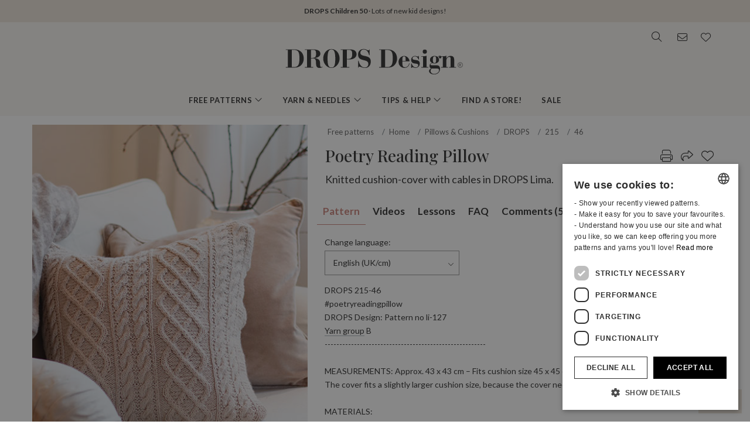

--- FILE ---
content_type: text/html; charset=UTF-8
request_url: https://www.garnstudio.com/pattern.php?id=10051&cid=19
body_size: 60794
content:
<!DOCTYPE html PUBLIC "-//W3C//DTD XHTML 1.0 Strict//EN" "http://www.w3.org/TR/xhtml1/DTD/xhtml1-strict.dtd">
<html xmlns="http://www.w3.org/1999/xhtml" xml:lang="en-GB" lang="en-GB">
<head>
<meta http-equiv="Content-Type" content="text/html; charset=UTF-8" />
<title>Poetry Reading Pillow / DROPS 215-46 - Free knitting patterns by DROPS Design</title>
	<meta name="keywords" content="free knitting patterns, free crochet patterns, alpaca yarn, merino wool, baby blanket, bag pattern, beanie, crochet blanket, bolero pattern, cable pattern, cardigan pattern, crochet, dress pattern, drops, felting, free patterns, gloves, hat pattern, jacket pattern, knitting, mohair yarn, norwegian, nordic pattern, pattern, knitted pillow, poncho pattern, potholders, pullover, knitted scarf, shawl pattern, shrug, skirt, slippers, socks, stockings, sweater, top, tricot, tunic, wrist warmers, yarn, cotton yarn, wool yarn, lace yarn, merino wool, baby alpaca, how to knit, how to crochet, knitted pattern, " />
		<meta name="description" content="Knitted cushion-cover with cables in DROPS Lima." />
	<meta property="og:url" content="https://www.garnstudio.com/pattern.php?id=10051&cid=19" /><meta property="og:title" content="Poetry Reading Pillow / DROPS 215-46 - Free knitting patterns by DROPS Design" /><meta property="og:description" content="Knitted cushion-cover with cables in DROPS Lima." /><meta property="og:image" content="https://images.garnstudio.com/drops/mag/215/46/46-2.jpg" /><meta property="og:image" content="https://images.garnstudio.com/drops/mag/215/46/46b-2.jpg" /><meta property="og:image" content="https://images.garnstudio.com/drops/mag/215/46/46c-2.jpg" /><meta name="twitter:card" content="summary" /><meta name="twitter:site" content="@garnstudio" /><meta name="twitter:title" content="Poetry Reading Pillow / DROPS 215-46 - Free knitting patterns by DROPS Design" /><meta name="twitter:description" content="Knitted cushion-cover with cables in DROPS Lima." /><meta name="twitter:image" content="https://images.garnstudio.com/drops/mag/215/46/46-2.jpg" /><link rel="canonical" href="https://www.garnstudio.com/pattern.php?id=10051&cid=19"><link rel="alternate" href="https://www.garnstudio.com/pattern.php?id=10051&cid=1" hreflang="no" /><link rel="alternate" href="https://www.garnstudio.com/pattern.php?id=10051&cid=12" hreflang="sv" /><link rel="alternate" href="https://www.garnstudio.com/pattern.php?id=10051&cid=3" hreflang="da" /><link rel="alternate" href="https://www.garnstudio.com/pattern.php?id=10051&cid=11" hreflang="fi" /><link rel="alternate" href="https://www.garnstudio.com/pattern.php?id=10051&cid=17" hreflang="en-US" /><link rel="alternate" href="https://www.garnstudio.com/pattern.php?id=10051&cid=9" hreflang="de" /><link rel="alternate" href="https://www.garnstudio.com/pattern.php?id=10051&cid=7" hreflang="nl" /><link rel="alternate" href="https://www.garnstudio.com/pattern.php?id=10051&cid=8" hreflang="fr" /><link rel="alternate" href="https://www.garnstudio.com/pattern.php?id=10051&cid=23" hreflang="es" /><link rel="alternate" href="https://www.garnstudio.com/pattern.php?id=10051&cid=28" hreflang="pt" /><link rel="alternate" href="https://www.garnstudio.com/pattern.php?id=10051&cid=29" hreflang="et" /><link rel="alternate" href="https://www.garnstudio.com/pattern.php?id=10051&cid=24" hreflang="cs" /><link rel="alternate" href="https://www.garnstudio.com/pattern.php?id=10051&cid=4" hreflang="it" /><link rel="alternate" href="https://www.garnstudio.com/pattern.php?id=10051&cid=5" hreflang="pl" /><link rel="alternate" href="https://www.garnstudio.com/pattern.php?id=10051&cid=14" hreflang="is" /><link rel="alternate" href="https://www.garnstudio.com/pattern.php?id=10051&cid=22" hreflang="hu" /><link rel="alternate" href="https://www.garnstudio.com/pattern.php?id=10051&cid=19" hreflang="x-default" /><meta name="viewport" content = "width = device-width, initial-scale = 1.0, minimum-scale = 1, user-scalable = yes" />
<meta name="google" content="notranslate">
<meta name="format-detection" content="telephone=no">
<link rel="shortcut icon" href="https://images.garnstudio.com/img/favicon.ico" type="image/x-icon" />
<!-- custom fonts -->
<link rel="preconnect" href="https://fonts.googleapis.com">
<link rel="preconnect" href="https://fonts.gstatic.com" crossorigin>
<link href="https://fonts.googleapis.com/css?family=Lato:400,600,700&display=swap&subset=latin-ext" rel="stylesheet">
<link href="https://fonts.googleapis.com/css2?family=Playfair+Display:wght@400;500&display=swap" rel="stylesheet">
<!-- Bootstrap core CSS -->
<link href="/css/bootstrap.min.css" rel="stylesheet">
<script src="/js/jquery-3.4.1.min.js"></script>
<script src="/js/popper.min.js"></script>
<script src="/js/bootstrap.min.js"></script>
<!-- custom CSS and fonawesome -->
<link href="/css/website-bs4.css?v=9" rel="stylesheet" type="text/css">
<link href="/css/all.min.css" rel="stylesheet"><!--webfont all styles -->
<!-- Global site tag (gtag.js) - Google Analytics -->
<script>
	window.dataLayer = window.dataLayer || [];
	function gtag() { dataLayer.push(arguments); }
	gtag('consent', 'default', {
		'ad_storage': 'denied',
		'analytics_storage': 'denied',
		'ad_user_data': 'denied',
		'ad_personalization': 'denied',
		'wait_for_update': 500
	});
</script>
<script async src="https://www.googletagmanager.com/gtag/js?id=G-L79D4310HJ"></script>
<script>
	gtag('js', new Date());
	gtag('config', 'G-L79D4310HJ', { 'anonymize_ip': true });
</script>
<!-- Cookie Script Cookies Consent -->
<script type="text/javascript" charset="UTF-8" src="https://cdn.cookie-script.com/s/09b0c444621efb6ff31ef9fd36fa4515.js"></script>
</head>
<body>
<div id="all">
	<script>
		document.addEventListener("DOMContentLoaded", function () {
			document.querySelectorAll("ul.dropdown-menu [data-toggle=dropdown]").forEach(item => {
				item.addEventListener("click", function (event) {
					event.preventDefault();
					event.stopPropagation();

					this.parentElement.parentElement.querySelectorAll(".show").forEach(sibling => {
						if (sibling !== this.parentElement) {
							sibling.classList.remove("show");
						}
					});

					this.parentElement.classList.toggle("show");
				});
			});
			let menuOpen = false;
			document.getElementById("menu")?.addEventListener("click", function () {
				menuOpen = !menuOpen;
				document.body.classList.toggle("prevent-scroll", menuOpen);
			});
			document.getElementById("search-mob")?.addEventListener("click", function () {
				document.querySelector("input[name='w']")?.focus();
			});
			const nav = document.querySelector(".nav-mobile");
			const siteWrapper = document.getElementById("site_wrapper");
			const menuElement = document.querySelector('.nav-mobile .m-menu');
			let scrollHandler = null;
			function applyMobileStyles() {
				if (!nav || !siteWrapper || !menuElement) return;
				if (!window.location.hash) {
					nav.style.marginTop = "38px";
					siteWrapper.style.paddingTop = "38px";
					menuElement.style.marginTop = '-38px';
				}
				if (scrollHandler) {
					document.removeEventListener("scroll", scrollHandler);
				}
				scrollHandler = function () {
					if (window.scrollY > 0) {
						nav.style.marginTop = "0px";
						nav.style.transition = "margin-top 0.3s ease-in-out";
						siteWrapper.style.paddingTop = "0px";
						menuElement.style.marginTop = '0px';
					} else {
						nav.style.marginTop = "38px";
						siteWrapper.style.paddingTop = "38px";
						menuElement.style.marginTop = '-38px';
					}
				};
				document.addEventListener("scroll", scrollHandler);
			}
			function resetStyles() {
				if (!nav || !siteWrapper || !menuElement) return;

				nav.style.marginTop = "";
				nav.style.transition = "";
				siteWrapper.style.paddingTop = "";
				menuElement.style.marginTop = "";

				if (scrollHandler) {
					document.removeEventListener("scroll", scrollHandler);
					scrollHandler = null;
				}
			}
			const mediaQuery = window.matchMedia("(max-width: 991.5px)");
			function handleMediaChange(e) {
				if (e.matches) {
					applyMobileStyles();
				} else {
					resetStyles();
				}
			}
			if (mediaQuery.matches) {
				applyMobileStyles();
			} else {
				resetStyles();
			}
			mediaQuery.addEventListener("change", handleMediaChange);
		});
    </script>
	<div class="hiddenprint ad"><a href="https://www.garnstudio.com/catalogues.php?show=drops-children-50&lang=en"><strong>DROPS Children 50</strong> · Lots of new kid designs!</a></div>	<div class="header">
        <div id="header_wrapper">
            <div class="header_search">
                <div class="logo-wrapper">
                    <div class="d-none d-lg-block"><a href="/home.php?cid=19"><img class="logo" src="https://images.garnstudio.com/img/drops-design.svg" width="320"  alt="Drops Design logo" /></a></div>
                </div>
                <div class="top-nav d-none d-lg-block">
                    <div class="search-box">
                        <i class="fa-light fa-lg fa-search"></i>
                        <form class="search-top" action="/search.php" method="get">
                            <input class="invisible" type="hidden" name="action" value="search" />
                            <input type="text" class="input-search" name="w" placeholder="i.e. 162-1, hat, crochet poncho, My Daisy, etc." autocomplete="off"/>
                            <input class="invisible" type="hidden" name="lang" value="en"/>
                        </form>
                    </div>
					<div class="news-box">
                        <a href="/newsletter.php?lang=en">
                            <i class="fa-light fa-lg fa-envelope"></i>
                        </a>
                    </div>
                    <div class="fav-box">
                        <a href="/my-favorites.php?cid=19">
                            <i class="fa-light fa-lg fa-heart"></i>
                        </a>
                    </div>
                </div>
            </div>
        </div>
    </div>
	<!-- Tablet and mobile only -->
	<div class="d-lg-none">
        <nav class="nav-mobile">
            <input type="checkbox" id="menu" name="menu" class="m-menu__checkbox burger">
            <label class="m-menu__toggle m-0" for="menu">
                <svg width="30" height="30" viewBox="0 0 24 24" fill="none" stroke="#333" stroke-width="1" stroke-linecap="butt" stroke-linejoin="arcs">
                    <line x1="3" y1="12" x2="21" y2="12"></line>
                    <line x1="3" y1="6" x2="21" y2="6"></line>
                    <line x1="3" y1="18" x2="21" y2="18"></line>
                </svg>
            </label>
			<div class="d-lg-none"><a href="/home.php?cid=19"><img class="logo-xs img-fluid" src="https://images.garnstudio.com/img/drops-design.svg" width="200" height="65" alt="Drops Design logo" /></a></div>
			<div class="nav-right">
				<div id="search-mob" class="search-mob px-2">
					<a href="#" data-toggle="modal" role="button" data-target="#search-mobile">
						<i class="fa-light fa-lg fa-search"></i>
					</a>
				</div>
				<div class="fav-box-m px-2">
					<a href="/my-favorites.php?cid=19">
						<i class="fa-light fa-lg fa-heart"></i>
					</a>
				</div>
				<div class="news-box-m px-2">
					<a href="/newsletter.php?lang=en">
						<i class="fa-light fa-lg fa-envelope"></i>
					</a>
				</div>
			</div>
			<label class="m-menu__overlay" for="menu"></label>
			<div class="m-menu">
                <div class="m-menu__header">
                    <label class="m-menu__toggle mt-3" for="menu"><i class="fa-light fa-xl fa-xmark"></i></label>
                    <span>MENU</span>
                </div>
                <ul class="menu-slide">
					<li>
                        <label class="a-label__chevron" for="item-1">Free patterns <div class="icon"><i class="fa-light fa-lg fa-angle-right"></i></div></label>
                        <input type="checkbox" id="item-1" name="item-1" class="m-menu__checkbox">
                        <div class="m-menu">
                            <div class="m-menu__header">
                                <label class="m-menu__toggle mt-3" for="item-1"><i class="fa-light fa-xl fa-arrow-left"></i></label>
                                <span>Free patterns</span>
								<label class="m-menu__toggle mt-3" for="menu"><i class="fa-light fa-xl fa-xmark"></i></label>
                            </div>
                            <ul class="menu-slide">
								                                <li>
                                    <label class="a-label__chevron" for="item-1-0"><span class="pink-light">Trending Now</span><div class="icon"><i class="fa-light fa-lg fa-angle-right"></i></div></label>
                                    <input type="checkbox" id="item-1-0" name="item-1-0" class="m-menu__checkbox">
                                    <div class="m-menu">
                                        <div class="m-menu__header">
                                            <label class="m-menu__toggle mt-3" for="item-1-0"><i class="fa-light fa-xl fa-arrow-left"></i></label>
                                            <span>Trending Now</span>
                                        </div>
																					<ul>
												<li><a href="/search.php?action=browse&c=women-hats&lang=en" onclick="gtag('event', 'OpenCategory', {'Category': 'women-hats', 'Menu': 'MenuCat'});">Women's Hats</a></li><li><a href="/search.php?action=browse&c=women-balaclavas&lang=en" onclick="gtag('event', 'OpenCategory', {'Category': 'women-balaclavas', 'Menu': 'MenuCat'});">Women's Hoods & Balaclavas</a></li><li><a href="/search.php?action=browse&c=felted-patterns&lang=en" onclick="gtag('event', 'OpenCategory', {'Category': 'felted-patterns', 'Menu': 'MenuCat'});">Let's Get Felting!</a></li>											</ul>
											                                    </div>
                                </li>
								<li>
                                    <label class="a-label__chevron" for="item-1-1">Women <div class="icon"><i class="fa-light fa-lg fa-angle-right"></i></div></label>
                                    <input type="checkbox" id="item-1-1" name="item-1-1" class="m-menu__checkbox">
                                    <div class="m-menu">
                                        <div class="m-menu__header">
                                            <label class="m-menu__toggle mt-3" for="item-1-1"><i class="fa-light fa-xl fa-arrow-left"></i></label>
                                            <span>Women</span>
											<label class="m-menu__toggle mt-3" for="menu"><i class="fa-light fa-xl fa-xmark"></i></label>
                                        </div>
                                        <div id="patternsparent1">
											<a href="/search.php?action=browse&c=women&lang=en" onclick="gtag('event', 'OpenCategory', {'Category': 'women', 'Menu': 'MenuCat'});">See all</a>
<div id="patternsparent1">
<a data-toggle="collapse" data-target="#women-sweaters" aria-expanded="true" aria-controls="women-sweaters">Jumpers<div class="icon"><i class="fa-light fa-lg fa-angle-down"></i></div></a>
<div id="women-sweaters" class="collapse children" aria-labelledby="heading-women-sweaters" data-parent="#patternsparent1">
<a href="/search.php?action=browse&c=women-sweaters&lang=en" onclick="gtag('event', 'OpenCategory', {'Category': 'women-sweaters', 'Menu': 'MenuCat'});">See all</a>
<a href="/search.php?action=browse&c=women-nordic-jumpers&lang=en" onclick="gtag('event', 'OpenCategory', {'Category': 'women-nordic-jumpers', 'Menu': 'MenuCat'});">Nordic</a><a href="/search.php?action=browse&c=women-christmas-jumpers&lang=en" onclick="gtag('event', 'OpenCategory', {'Category': 'women-christmas-jumpers', 'Menu': 'MenuCat'});">Christmas</a><a href="/search.php?action=browse&c=women-basic-sweaters&lang=en" onclick="gtag('event', 'OpenCategory', {'Category': 'women-basic-sweaters', 'Menu': 'MenuCat'});">Basic</a><a href="/search.php?action=browse&c=women-striped-sweaters&lang=en" onclick="gtag('event', 'OpenCategory', {'Category': 'women-striped-sweaters', 'Menu': 'MenuCat'});">Striped</a><a href="/search.php?action=browse&c=women-hoodies&lang=en" onclick="gtag('event', 'OpenCategory', {'Category': 'women-hoodies', 'Menu': 'MenuCat'});">Hoodies</a></div>
</div>
<div id="patternsparent1">
<a data-toggle="collapse" data-target="#women-jackets" aria-expanded="true" aria-controls="women-jackets">Cardigans<div class="icon"><i class="fa-light fa-lg fa-angle-down"></i></div></a>
<div id="women-jackets" class="collapse children" aria-labelledby="heading-women-jackets" data-parent="#patternsparent1">
<a href="/search.php?action=browse&c=women-jackets&lang=en" onclick="gtag('event', 'OpenCategory', {'Category': 'women-jackets', 'Menu': 'MenuCat'});">See all</a>
<a href="/search.php?action=browse&c=women-nordic-jackets&lang=en" onclick="gtag('event', 'OpenCategory', {'Category': 'women-nordic-jackets', 'Menu': 'MenuCat'});">Nordic</a><a href="/search.php?action=browse&c=women-basic-cardigans&lang=en" onclick="gtag('event', 'OpenCategory', {'Category': 'women-basic-cardigans', 'Menu': 'MenuCat'});">Basic</a><a href="/search.php?action=browse&c=women-boleros&lang=en" onclick="gtag('event', 'OpenCategory', {'Category': 'women-boleros', 'Menu': 'MenuCat'});">Boleros</a><a href="/search.php?action=browse&c=women-short-sleeve-cardigans&lang=en" onclick="gtag('event', 'OpenCategory', {'Category': 'women-short-sleeve-cardigans', 'Menu': 'MenuCat'});">Short Sleeves</a><a href="/search.php?action=browse&c=women-wrap-cardigans&lang=en" onclick="gtag('event', 'OpenCategory', {'Category': 'women-wrap-cardigans', 'Menu': 'MenuCat'});">Wrap Cardigans</a><a href="/search.php?action=browse&c=women-circle-jackets&lang=en" onclick="gtag('event', 'OpenCategory', {'Category': 'women-circle-jackets', 'Menu': 'MenuCat'});">Circle Jackets</a><a href="/search.php?action=browse&c=women-long-jackets&lang=en" onclick="gtag('event', 'OpenCategory', {'Category': 'women-long-jackets', 'Menu': 'MenuCat'});">Long Jackets</a></div>
</div>
<div id="patternsparent1">
<a data-toggle="collapse" data-target="#women-vests" aria-expanded="true" aria-controls="women-vests">Vests<div class="icon"><i class="fa-light fa-lg fa-angle-down"></i></div></a>
<div id="women-vests" class="collapse children" aria-labelledby="heading-women-vests" data-parent="#patternsparent1">
<a href="/search.php?action=browse&c=women-vests&lang=en" onclick="gtag('event', 'OpenCategory', {'Category': 'women-vests', 'Menu': 'MenuCat'});">See all</a>
<a href="/search.php?action=browse&c=women-slipovers&lang=en" onclick="gtag('event', 'OpenCategory', {'Category': 'women-slipovers', 'Menu': 'MenuCat'});">Slipovers</a><a href="/search.php?action=browse&c=women-open-front-vests&lang=en" onclick="gtag('event', 'OpenCategory', {'Category': 'women-open-front-vests', 'Menu': 'MenuCat'});">Open Front</a></div>
</div>
<div id="patternsparent1">
<a data-toggle="collapse" data-target="#women-tops" aria-expanded="true" aria-controls="women-tops">Tops<div class="icon"><i class="fa-light fa-lg fa-angle-down"></i></div></a>
<div id="women-tops" class="collapse children" aria-labelledby="heading-women-tops" data-parent="#patternsparent1">
<a href="/search.php?action=browse&c=women-tops&lang=en" onclick="gtag('event', 'OpenCategory', {'Category': 'women-tops', 'Menu': 'MenuCat'});">See all</a>
<a href="/search.php?action=browse&c=women-crop-tops&lang=en" onclick="gtag('event', 'OpenCategory', {'Category': 'women-crop-tops', 'Menu': 'MenuCat'});">Crop Tops</a><a href="/search.php?action=browse&c=women-singlets&lang=en" onclick="gtag('event', 'OpenCategory', {'Category': 'women-singlets', 'Menu': 'MenuCat'});">Singlets</a><a href="/search.php?action=browse&c=women-t-shirts&lang=en" onclick="gtag('event', 'OpenCategory', {'Category': 'women-t-shirts', 'Menu': 'MenuCat'});">T-shirts</a></div>
</div>
<a href="/search.php?action=browse&c=women-dresses&lang=en" onclick="gtag('event', 'OpenCategory', {'Category': 'women-dresses', 'Menu': 'MenuCat'});">Dresses & Tunics</a><div id="patternsparent1">
<a data-toggle="collapse" data-target="#women-ponchos" aria-expanded="true" aria-controls="women-ponchos">Ponchos<div class="icon"><i class="fa-light fa-lg fa-angle-down"></i></div></a>
<div id="women-ponchos" class="collapse children" aria-labelledby="heading-women-ponchos" data-parent="#patternsparent1">
<a href="/search.php?action=browse&c=women-ponchos&lang=en" onclick="gtag('event', 'OpenCategory', {'Category': 'women-ponchos', 'Menu': 'MenuCat'});">See all</a>
<a href="/search.php?action=browse&c=women-capes&lang=en" onclick="gtag('event', 'OpenCategory', {'Category': 'women-capes', 'Menu': 'MenuCat'});">Capes</a><a href="/search.php?action=browse&c=women-swonchos&lang=en" onclick="gtag('event', 'OpenCategory', {'Category': 'women-swonchos', 'Menu': 'MenuCat'});">Swonchos</a><a href="/search.php?action=browse&c=women-hooded-ponchos&lang=en" onclick="gtag('event', 'OpenCategory', {'Category': 'women-hooded-ponchos', 'Menu': 'MenuCat'});">Hooded Ponchos</a></div>
</div>
<a href="/search.php?action=browse&c=women-skirts&lang=en" onclick="gtag('event', 'OpenCategory', {'Category': 'women-skirts', 'Menu': 'MenuCat'});">Skirts</a><a href="/search.php?action=browse&c=women-trousers&lang=en" onclick="gtag('event', 'OpenCategory', {'Category': 'women-trousers', 'Menu': 'MenuCat'});">Trousers & Shorts</a><a href="/search.php?action=browse&c=bikinis&lang=en" onclick="gtag('event', 'OpenCategory', {'Category': 'bikinis', 'Menu': 'MenuCat'});">Bikinis</a><div id="patternsparent1">
<a data-toggle="collapse" data-target="#women-socks-slippers" aria-expanded="true" aria-controls="women-socks-slippers">Socks & Slippers<div class="icon"><i class="fa-light fa-lg fa-angle-down"></i></div></a>
<div id="women-socks-slippers" class="collapse children" aria-labelledby="heading-women-socks-slippers" data-parent="#patternsparent1">
<a href="/search.php?action=browse&c=women-socks-slippers&lang=en" onclick="gtag('event', 'OpenCategory', {'Category': 'women-socks-slippers', 'Menu': 'MenuCat'});">See all</a>
<div id="patternsparent229">
<a data-toggle="collapse" data-target="#women-socks" aria-expanded="true" aria-controls="women-socks">Socks<div class="icon"><i class="fa-light fa-lg fa-angle-down"></i></div></a>
<div id="women-socks" class="collapse children" aria-labelledby="heading-women-socks" data-parent="#patternsparent229">
<a href="/search.php?action=browse&c=women-socks&lang=en" onclick="gtag('event', 'OpenCategory', {'Category': 'women-socks', 'Menu': 'MenuCat'});">See all</a>
<a href="/search.php?action=browse&c=women-short-socks&lang=en" onclick="gtag('event', 'OpenCategory', {'Category': 'women-short-socks', 'Menu': 'MenuCat'});">Short</a><a href="/search.php?action=browse&c=women-mid-length-socks&lang=en" onclick="gtag('event', 'OpenCategory', {'Category': 'women-mid-length-socks', 'Menu': 'MenuCat'});">Mid-Calf</a><a href="/search.php?action=browse&c=women-long-socks&lang=en" onclick="gtag('event', 'OpenCategory', {'Category': 'women-long-socks', 'Menu': 'MenuCat'});">Long</a><a href="/search.php?action=browse&c=women-nordic-socks&lang=en" onclick="gtag('event', 'OpenCategory', {'Category': 'women-nordic-socks', 'Menu': 'MenuCat'});">Nordic</a><a href="/search.php?action=browse&c=women-yoga-socks&lang=en" onclick="gtag('event', 'OpenCategory', {'Category': 'women-yoga-socks', 'Menu': 'MenuCat'});">Yoga</a></div>
</div>
<a href="/search.php?action=browse&c=women-slippers&lang=en" onclick="gtag('event', 'OpenCategory', {'Category': 'women-slippers', 'Menu': 'MenuCat'});">Slippers</a><a href="/search.php?action=browse&c=women-leg-warmers&lang=en" onclick="gtag('event', 'OpenCategory', {'Category': 'women-leg-warmers', 'Menu': 'MenuCat'});">Leg Warmers</a></div>
</div>
<div id="patternsparent1">
<a data-toggle="collapse" data-target="#women-accessories" aria-expanded="true" aria-controls="women-accessories">Accessories<div class="icon"><i class="fa-light fa-lg fa-angle-down"></i></div></a>
<div id="women-accessories" class="collapse children" aria-labelledby="heading-women-accessories" data-parent="#patternsparent1">
<a href="/search.php?action=browse&c=women-accessories&lang=en" onclick="gtag('event', 'OpenCategory', {'Category': 'women-accessories', 'Menu': 'MenuCat'});">See all</a>
<div id="patternsparent19">
<a data-toggle="collapse" data-target="#bags" aria-expanded="true" aria-controls="bags">Bags<div class="icon"><i class="fa-light fa-lg fa-angle-down"></i></div></a>
<div id="bags" class="collapse children" aria-labelledby="heading-bags" data-parent="#patternsparent19">
<a href="/search.php?action=browse&c=bags&lang=en" onclick="gtag('event', 'OpenCategory', {'Category': 'bags', 'Menu': 'MenuCat'});">See all</a>
<a href="/search.php?action=browse&c=small-bags&lang=en" onclick="gtag('event', 'OpenCategory', {'Category': 'small-bags', 'Menu': 'MenuCat'});">Small</a><a href="/search.php?action=browse&c=big-bags&lang=en" onclick="gtag('event', 'OpenCategory', {'Category': 'big-bags', 'Menu': 'MenuCat'});">Big</a></div>
</div>
<div id="patternsparent19">
<a data-toggle="collapse" data-target="#women-hats" aria-expanded="true" aria-controls="women-hats">Hats<div class="icon"><i class="fa-light fa-lg fa-angle-down"></i></div></a>
<div id="women-hats" class="collapse children" aria-labelledby="heading-women-hats" data-parent="#patternsparent19">
<a href="/search.php?action=browse&c=women-hats&lang=en" onclick="gtag('event', 'OpenCategory', {'Category': 'women-hats', 'Menu': 'MenuCat'});">See all</a>
<a href="/search.php?action=browse&c=women-beanies&lang=en" onclick="gtag('event', 'OpenCategory', {'Category': 'women-beanies', 'Menu': 'MenuCat'});">Beanies</a><a href="/search.php?action=browse&c=women-berets&lang=en" onclick="gtag('event', 'OpenCategory', {'Category': 'women-berets', 'Menu': 'MenuCat'});">Berets</a><a href="/search.php?action=browse&c=women-earflap-hats&lang=en" onclick="gtag('event', 'OpenCategory', {'Category': 'women-earflap-hats', 'Menu': 'MenuCat'});">Earflap Hats</a><a href="/search.php?action=browse&c=women-bucket-hats&lang=en" onclick="gtag('event', 'OpenCategory', {'Category': 'women-bucket-hats', 'Menu': 'MenuCat'});">Bucket Hats</a><a href="/search.php?action=browse&c=women-summer-hats&lang=en" onclick="gtag('event', 'OpenCategory', {'Category': 'women-summer-hats', 'Menu': 'MenuCat'});">Summer Hats</a><a href="/search.php?action=browse&c=women-caps&lang=en" onclick="gtag('event', 'OpenCategory', {'Category': 'women-caps', 'Menu': 'MenuCat'});">Caps</a></div>
</div>
<a href="/search.php?action=browse&c=women-headbands&lang=en" onclick="gtag('event', 'OpenCategory', {'Category': 'women-headbands', 'Menu': 'MenuCat'});">Headbands</a><a href="/search.php?action=browse&c=women-balaclavas&lang=en" onclick="gtag('event', 'OpenCategory', {'Category': 'women-balaclavas', 'Menu': 'MenuCat'});">Hoods & Balaclavas</a><a href="/search.php?action=browse&c=women-neck-warmers&lang=en" onclick="gtag('event', 'OpenCategory', {'Category': 'women-neck-warmers', 'Menu': 'MenuCat'});">Neck Warmers</a><a href="/search.php?action=browse&c=women-scarves&lang=en" onclick="gtag('event', 'OpenCategory', {'Category': 'women-scarves', 'Menu': 'MenuCat'});">Scarves</a><div id="patternsparent19">
<a data-toggle="collapse" data-target="#women-shawls" aria-expanded="true" aria-controls="women-shawls">Shawls<div class="icon"><i class="fa-light fa-lg fa-angle-down"></i></div></a>
<div id="women-shawls" class="collapse children" aria-labelledby="heading-women-shawls" data-parent="#patternsparent19">
<a href="/search.php?action=browse&c=women-shawls&lang=en" onclick="gtag('event', 'OpenCategory', {'Category': 'women-shawls', 'Menu': 'MenuCat'});">See all</a>
<a href="/search.php?action=browse&c=women-small-shawls&lang=en" onclick="gtag('event', 'OpenCategory', {'Category': 'women-small-shawls', 'Menu': 'MenuCat'});">Small</a><a href="/search.php?action=browse&c=women-big-shawls&lang=en" onclick="gtag('event', 'OpenCategory', {'Category': 'women-big-shawls', 'Menu': 'MenuCat'});">Big</a></div>
</div>
<div id="patternsparent19">
<a data-toggle="collapse" data-target="#women-gloves-mittens" aria-expanded="true" aria-controls="women-gloves-mittens">Gloves & Mittens<div class="icon"><i class="fa-light fa-lg fa-angle-down"></i></div></a>
<div id="women-gloves-mittens" class="collapse children" aria-labelledby="heading-women-gloves-mittens" data-parent="#patternsparent19">
<a href="/search.php?action=browse&c=women-gloves-mittens&lang=en" onclick="gtag('event', 'OpenCategory', {'Category': 'women-gloves-mittens', 'Menu': 'MenuCat'});">See all</a>
<a href="/search.php?action=browse&c=women-mittens&lang=en" onclick="gtag('event', 'OpenCategory', {'Category': 'women-mittens', 'Menu': 'MenuCat'});">Mittens</a><a href="/search.php?action=browse&c=women-gloves&lang=en" onclick="gtag('event', 'OpenCategory', {'Category': 'women-gloves', 'Menu': 'MenuCat'});">Gloves</a><a href="/search.php?action=browse&c=women-nordic-gloves-mittens&lang=en" onclick="gtag('event', 'OpenCategory', {'Category': 'women-nordic-gloves-mittens', 'Menu': 'MenuCat'});">Nordic</a></div>
</div>
<a href="/search.php?action=browse&c=women-wrist-warmers&lang=en" onclick="gtag('event', 'OpenCategory', {'Category': 'women-wrist-warmers', 'Menu': 'MenuCat'});">Wrist Warmers</a><a href="/search.php?action=browse&c=women-hair-accessories&lang=en" onclick="gtag('event', 'OpenCategory', {'Category': 'women-hair-accessories', 'Menu': 'MenuCat'});">Hair Accessories</a><a href="/search.php?action=browse&c=women-collars-jewellery&lang=en" onclick="gtag('event', 'OpenCategory', {'Category': 'women-collars-jewellery', 'Menu': 'MenuCat'});">Collars & Jewellery</a></div>
</div>
										</div>
                                    </div>
                                </li>
								<li>
                                    <label class="a-label__chevron" for="item-1-2">Baby (0-4) <div class="icon"><i class="fa-light fa-lg fa-angle-right"></i></div></label>
                                    <input type="checkbox" id="item-1-2" name="item-1-2" class="m-menu__checkbox">
                                    <div class="m-menu">
                                        <div class="m-menu__header">
                                            <label class="m-menu__toggle mt-3" for="item-1-2"><i class="fa-light fa-xl fa-arrow-left"></i></label>
                                            <span>Baby (0-4)</span>
											<label class="m-menu__toggle mt-3" for="menu"><i class="fa-light fa-xl fa-xmark"></i></label>
                                        </div>
                                        <div id="patternsparent3">
											<a href="/search.php?action=browse&c=baby&lang=en" onclick="gtag('event', 'OpenCategory', {'Category': 'baby', 'Menu': 'MenuCat'});">See all</a>
<div id="patternsparent3">
<a data-toggle="collapse" data-target="#baby-jumpers" aria-expanded="true" aria-controls="baby-jumpers">Jumpers<div class="icon"><i class="fa-light fa-lg fa-angle-down"></i></div></a>
<div id="baby-jumpers" class="collapse children" aria-labelledby="heading-baby-jumpers" data-parent="#patternsparent3">
<a href="/search.php?action=browse&c=baby-jumpers&lang=en" onclick="gtag('event', 'OpenCategory', {'Category': 'baby-jumpers', 'Menu': 'MenuCat'});">See all</a>
<a href="/search.php?action=browse&c=baby-nordic-jumpers&lang=en" onclick="gtag('event', 'OpenCategory', {'Category': 'baby-nordic-jumpers', 'Menu': 'MenuCat'});">Nordic</a></div>
</div>
<div id="patternsparent3">
<a data-toggle="collapse" data-target="#baby-jackets" aria-expanded="true" aria-controls="baby-jackets">Cardigans<div class="icon"><i class="fa-light fa-lg fa-angle-down"></i></div></a>
<div id="baby-jackets" class="collapse children" aria-labelledby="heading-baby-jackets" data-parent="#patternsparent3">
<a href="/search.php?action=browse&c=baby-jackets&lang=en" onclick="gtag('event', 'OpenCategory', {'Category': 'baby-jackets', 'Menu': 'MenuCat'});">See all</a>
<a href="/search.php?action=browse&c=baby-nordic-jackets&lang=en" onclick="gtag('event', 'OpenCategory', {'Category': 'baby-nordic-jackets', 'Menu': 'MenuCat'});">Nordic</a></div>
</div>
<a href="/search.php?action=browse&c=baby-newborn-sets&lang=en" onclick="gtag('event', 'OpenCategory', {'Category': 'baby-newborn-sets', 'Menu': 'MenuCat'});">Newborn Sets</a><a href="/search.php?action=browse&c=baby-tops-vests&lang=en" onclick="gtag('event', 'OpenCategory', {'Category': 'baby-tops-vests', 'Menu': 'MenuCat'});">Vests & Tops</a><a href="/search.php?action=browse&c=baby-dresses&lang=en" onclick="gtag('event', 'OpenCategory', {'Category': 'baby-dresses', 'Menu': 'MenuCat'});">Dresses & Tunics</a><a href="/search.php?action=browse&c=baby-bunting-bags&lang=en" onclick="gtag('event', 'OpenCategory', {'Category': 'baby-bunting-bags', 'Menu': 'MenuCat'});">Bunting Bags</a><a href="/search.php?action=browse&c=baby-ponchos&lang=en" onclick="gtag('event', 'OpenCategory', {'Category': 'baby-ponchos', 'Menu': 'MenuCat'});">Ponchos</a><a href="/search.php?action=browse&c=baby-trousers&lang=en" onclick="gtag('event', 'OpenCategory', {'Category': 'baby-trousers', 'Menu': 'MenuCat'});">Trousers & Shorts</a><a href="/search.php?action=browse&c=baby-rompers-onesies&lang=en" onclick="gtag('event', 'OpenCategory', {'Category': 'baby-rompers-onesies', 'Menu': 'MenuCat'});">Rompers & Onesies</a><a href="/search.php?action=browse&c=baby-socks-booties&lang=en" onclick="gtag('event', 'OpenCategory', {'Category': 'baby-socks-booties', 'Menu': 'MenuCat'});">Socks & Booties</a><a href="/search.php?action=browse&c=baby-blankets&lang=en" onclick="gtag('event', 'OpenCategory', {'Category': 'baby-blankets', 'Menu': 'MenuCat'});">Baby Blankets</a><div id="patternsparent3">
<a data-toggle="collapse" data-target="#baby-accessories" aria-expanded="true" aria-controls="baby-accessories">Accessories<div class="icon"><i class="fa-light fa-lg fa-angle-down"></i></div></a>
<div id="baby-accessories" class="collapse children" aria-labelledby="heading-baby-accessories" data-parent="#patternsparent3">
<a href="/search.php?action=browse&c=baby-accessories&lang=en" onclick="gtag('event', 'OpenCategory', {'Category': 'baby-accessories', 'Menu': 'MenuCat'});">See all</a>
<div id="patternsparent45">
<a data-toggle="collapse" data-target="#baby-hats" aria-expanded="true" aria-controls="baby-hats">Hats<div class="icon"><i class="fa-light fa-lg fa-angle-down"></i></div></a>
<div id="baby-hats" class="collapse children" aria-labelledby="heading-baby-hats" data-parent="#patternsparent45">
<a href="/search.php?action=browse&c=baby-hats&lang=en" onclick="gtag('event', 'OpenCategory', {'Category': 'baby-hats', 'Menu': 'MenuCat'});">See all</a>
<a href="/search.php?action=browse&c=baby-beanies&lang=en" onclick="gtag('event', 'OpenCategory', {'Category': 'baby-beanies', 'Menu': 'MenuCat'});">Beanies</a><a href="/search.php?action=browse&c=baby-bonnets&lang=en" onclick="gtag('event', 'OpenCategory', {'Category': 'baby-bonnets', 'Menu': 'MenuCat'});">Bonnets</a><a href="/search.php?action=browse&c=baby-summer-hats&lang=en" onclick="gtag('event', 'OpenCategory', {'Category': 'baby-summer-hats', 'Menu': 'MenuCat'});">Summer Hats</a></div>
</div>
<a href="/search.php?action=browse&c=baby-balaclavas&lang=en" onclick="gtag('event', 'OpenCategory', {'Category': 'baby-balaclavas', 'Menu': 'MenuCat'});">Balaclavas</a><a href="/search.php?action=browse&c=baby-bibs-scarves&lang=en" onclick="gtag('event', 'OpenCategory', {'Category': 'baby-bibs-scarves', 'Menu': 'MenuCat'});">Bibs & Scarves</a><a href="/search.php?action=browse&c=baby-gloves-mittens&lang=en" onclick="gtag('event', 'OpenCategory', {'Category': 'baby-gloves-mittens', 'Menu': 'MenuCat'});">Gloves & Mittens</a></div>
</div>
										</div>
                                    </div>
                                </li>
								<li>
                                    <label class="a-label__chevron" for="item-1-3">Children (2-14)<div class="icon"><i class="fa-light fa-lg fa-angle-right"></i></div></label>
                                    <input type="checkbox" id="item-1-3" name="item-1-3" class="m-menu__checkbox">
                                    <div class="m-menu">
                                        <div class="m-menu__header">
                                            <label class="m-menu__toggle mt-3" for="item-1-3"><i class="fa-light fa-xl fa-arrow-left"></i></label>
                                            <span>Children (2-14)</span>
											<label class="m-menu__toggle mt-3" for="menu"><i class="fa-light fa-xl fa-xmark"></i></label>
                                        </div>
                                        <div id="patternsparent2">
											<a href="/search.php?action=browse&c=children&lang=en" onclick="gtag('event', 'OpenCategory', {'Category': 'children', 'Menu': 'MenuCat'});">See all</a>
<div id="patternsparent2">
<a data-toggle="collapse" data-target="#children-jumpers" aria-expanded="true" aria-controls="children-jumpers">Jumpers<div class="icon"><i class="fa-light fa-lg fa-angle-down"></i></div></a>
<div id="children-jumpers" class="collapse children" aria-labelledby="heading-children-jumpers" data-parent="#patternsparent2">
<a href="/search.php?action=browse&c=children-jumpers&lang=en" onclick="gtag('event', 'OpenCategory', {'Category': 'children-jumpers', 'Menu': 'MenuCat'});">See all</a>
<a href="/search.php?action=browse&c=children-nordic-jumpers&lang=en" onclick="gtag('event', 'OpenCategory', {'Category': 'children-nordic-jumpers', 'Menu': 'MenuCat'});">Nordic</a><a href="/search.php?action=browse&c=children-christmas-jumpers&lang=en" onclick="gtag('event', 'OpenCategory', {'Category': 'children-christmas-jumpers', 'Menu': 'MenuCat'});">Christmas</a><a href="/search.php?action=browse&c=children-basic-jumpers&lang=en" onclick="gtag('event', 'OpenCategory', {'Category': 'children-basic-jumpers', 'Menu': 'MenuCat'});">Basic</a></div>
</div>
<div id="patternsparent2">
<a data-toggle="collapse" data-target="#children-jackets" aria-expanded="true" aria-controls="children-jackets">Cardigans<div class="icon"><i class="fa-light fa-lg fa-angle-down"></i></div></a>
<div id="children-jackets" class="collapse children" aria-labelledby="heading-children-jackets" data-parent="#patternsparent2">
<a href="/search.php?action=browse&c=children-jackets&lang=en" onclick="gtag('event', 'OpenCategory', {'Category': 'children-jackets', 'Menu': 'MenuCat'});">See all</a>
<a href="/search.php?action=browse&c=children-nordic-jackets&lang=en" onclick="gtag('event', 'OpenCategory', {'Category': 'children-nordic-jackets', 'Menu': 'MenuCat'});">Nordic</a><a href="/search.php?action=browse&c=children-boleros&lang=en" onclick="gtag('event', 'OpenCategory', {'Category': 'children-boleros', 'Menu': 'MenuCat'});">Boleros</a><a href="/search.php?action=browse&c=children-basic-cardigans&lang=en" onclick="gtag('event', 'OpenCategory', {'Category': 'children-basic-cardigans', 'Menu': 'MenuCat'});">Basic</a></div>
</div>
<a href="/search.php?action=browse&c=children-vests-tops&lang=en" onclick="gtag('event', 'OpenCategory', {'Category': 'children-vests-tops', 'Menu': 'MenuCat'});">Vests & Tops</a><a href="/search.php?action=browse&c=children-dresses-skirts&lang=en" onclick="gtag('event', 'OpenCategory', {'Category': 'children-dresses-skirts', 'Menu': 'MenuCat'});">Dresses & Skirts</a><a href="/search.php?action=browse&c=children-ponchos&lang=en" onclick="gtag('event', 'OpenCategory', {'Category': 'children-ponchos', 'Menu': 'MenuCat'});">Ponchos</a><a href="/search.php?action=browse&c=children-trousers-overalls&lang=en" onclick="gtag('event', 'OpenCategory', {'Category': 'children-trousers-overalls', 'Menu': 'MenuCat'});">Trousers & Overalls</a><a href="/search.php?action=browse&c=children-costumes&lang=en" onclick="gtag('event', 'OpenCategory', {'Category': 'children-costumes', 'Menu': 'MenuCat'});">Costumes</a><div id="patternsparent2">
<a data-toggle="collapse" data-target="#children-socks-slippers" aria-expanded="true" aria-controls="children-socks-slippers">Socks & Slippers<div class="icon"><i class="fa-light fa-lg fa-angle-down"></i></div></a>
<div id="children-socks-slippers" class="collapse children" aria-labelledby="heading-children-socks-slippers" data-parent="#patternsparent2">
<a href="/search.php?action=browse&c=children-socks-slippers&lang=en" onclick="gtag('event', 'OpenCategory', {'Category': 'children-socks-slippers', 'Menu': 'MenuCat'});">See all</a>
<a href="/search.php?action=browse&c=children-socks&lang=en" onclick="gtag('event', 'OpenCategory', {'Category': 'children-socks', 'Menu': 'MenuCat'});">Socks</a><a href="/search.php?action=browse&c=children-leg-warmers&lang=en" onclick="gtag('event', 'OpenCategory', {'Category': 'children-leg-warmers', 'Menu': 'MenuCat'});">Leg Warmers</a><a href="/search.php?action=browse&c=children-slippers&lang=en" onclick="gtag('event', 'OpenCategory', {'Category': 'children-slippers', 'Menu': 'MenuCat'});">Slippers</a></div>
</div>
<div id="patternsparent2">
<a data-toggle="collapse" data-target="#children-accessories" aria-expanded="true" aria-controls="children-accessories">Accessories<div class="icon"><i class="fa-light fa-lg fa-angle-down"></i></div></a>
<div id="children-accessories" class="collapse children" aria-labelledby="heading-children-accessories" data-parent="#patternsparent2">
<a href="/search.php?action=browse&c=children-accessories&lang=en" onclick="gtag('event', 'OpenCategory', {'Category': 'children-accessories', 'Menu': 'MenuCat'});">See all</a>
<div id="patternsparent92">
<a data-toggle="collapse" data-target="#children-hats" aria-expanded="true" aria-controls="children-hats">Hats<div class="icon"><i class="fa-light fa-lg fa-angle-down"></i></div></a>
<div id="children-hats" class="collapse children" aria-labelledby="heading-children-hats" data-parent="#patternsparent92">
<a href="/search.php?action=browse&c=children-hats&lang=en" onclick="gtag('event', 'OpenCategory', {'Category': 'children-hats', 'Menu': 'MenuCat'});">See all</a>
<a href="/search.php?action=browse&c=children-beanies&lang=en" onclick="gtag('event', 'OpenCategory', {'Category': 'children-beanies', 'Menu': 'MenuCat'});">Beanies</a><a href="/search.php?action=browse&c=children-christmas-hats&lang=en" onclick="gtag('event', 'OpenCategory', {'Category': 'children-christmas-hats', 'Menu': 'MenuCat'});">Christmas Hats</a><a href="/search.php?action=browse&c=children-earflap-hats&lang=en" onclick="gtag('event', 'OpenCategory', {'Category': 'children-earflap-hats', 'Menu': 'MenuCat'});">Earflap Hats</a><a href="/search.php?action=browse&c=whimsical-hats&lang=en" onclick="gtag('event', 'OpenCategory', {'Category': 'whimsical-hats', 'Menu': 'MenuCat'});">Whimsical</a><a href="/search.php?action=browse&c=children-summer-hats&lang=en" onclick="gtag('event', 'OpenCategory', {'Category': 'children-summer-hats', 'Menu': 'MenuCat'});">Summer Hats</a></div>
</div>
<a href="/search.php?action=browse&c=children-headbands&lang=en" onclick="gtag('event', 'OpenCategory', {'Category': 'children-headbands', 'Menu': 'MenuCat'});">Headbands</a><a href="/search.php?action=browse&c=children-balaclavas&lang=en" onclick="gtag('event', 'OpenCategory', {'Category': 'children-balaclavas', 'Menu': 'MenuCat'});">Balaclavas</a><a href="/search.php?action=browse&c=children-scarves&lang=en" onclick="gtag('event', 'OpenCategory', {'Category': 'children-scarves', 'Menu': 'MenuCat'});">Scarves & Neck Warmers</a><a href="/search.php?action=browse&c=children-ties-bows&lang=en" onclick="gtag('event', 'OpenCategory', {'Category': 'children-ties-bows', 'Menu': 'MenuCat'});">Ties & Bows</a><a href="/search.php?action=browse&c=children-gloves-mittens&lang=en" onclick="gtag('event', 'OpenCategory', {'Category': 'children-gloves-mittens', 'Menu': 'MenuCat'});">Gloves & Mittens</a><a href="/search.php?action=browse&c=children-bags&lang=en" onclick="gtag('event', 'OpenCategory', {'Category': 'children-bags', 'Menu': 'MenuCat'});">Bags</a></div>
</div>
										</div>
                                    </div>   
                                </li>
								<li>
                                    <label class="a-label__chevron" for="item-1-4">Men<div class="icon"><i class="fa-light fa-lg fa-angle-right"></i></div></label>
                                    <input type="checkbox" id="item-1-4" name="item-1-4" class="m-menu__checkbox">
                                    <div class="m-menu">
                                        <div class="m-menu__header">
                                            <label class="m-menu__toggle mt-3" for="item-1-4"><i class="fa-light fa-xl fa-arrow-left"></i></label>
                                            <span>Men</span>
											<label class="m-menu__toggle mt-3" for="menu"><i class="fa-light fa-xl fa-xmark"></i></label>
                                        </div>
                                        <div id="patternsparent4">
											<a href="/search.php?action=browse&c=men&lang=en" onclick="gtag('event', 'OpenCategory', {'Category': 'men', 'Menu': 'MenuCat'});">See all</a>
<div id="patternsparent4">
<a data-toggle="collapse" data-target="#men-sweaters" aria-expanded="true" aria-controls="men-sweaters">Jumpers<div class="icon"><i class="fa-light fa-lg fa-angle-down"></i></div></a>
<div id="men-sweaters" class="collapse children" aria-labelledby="heading-men-sweaters" data-parent="#patternsparent4">
<a href="/search.php?action=browse&c=men-sweaters&lang=en" onclick="gtag('event', 'OpenCategory', {'Category': 'men-sweaters', 'Menu': 'MenuCat'});">See all</a>
<a href="/search.php?action=browse&c=men-nordic-jumpers&lang=en" onclick="gtag('event', 'OpenCategory', {'Category': 'men-nordic-jumpers', 'Menu': 'MenuCat'});">Nordic</a><a href="/search.php?action=browse&c=men-basic-sweaters&lang=en" onclick="gtag('event', 'OpenCategory', {'Category': 'men-basic-sweaters', 'Menu': 'MenuCat'});">Basic</a><a href="/search.php?action=browse&c=men-christmas-jumpers&lang=en" onclick="gtag('event', 'OpenCategory', {'Category': 'men-christmas-jumpers', 'Menu': 'MenuCat'});">Christmas</a></div>
</div>
<div id="patternsparent4">
<a data-toggle="collapse" data-target="#men-jackets" aria-expanded="true" aria-controls="men-jackets">Cardigans<div class="icon"><i class="fa-light fa-lg fa-angle-down"></i></div></a>
<div id="men-jackets" class="collapse children" aria-labelledby="heading-men-jackets" data-parent="#patternsparent4">
<a href="/search.php?action=browse&c=men-jackets&lang=en" onclick="gtag('event', 'OpenCategory', {'Category': 'men-jackets', 'Menu': 'MenuCat'});">See all</a>
<a href="/search.php?action=browse&c=men-nordic-jackets&lang=en" onclick="gtag('event', 'OpenCategory', {'Category': 'men-nordic-jackets', 'Menu': 'MenuCat'});">Nordic</a></div>
</div>
<a href="/search.php?action=browse&c=men-vests&lang=en" onclick="gtag('event', 'OpenCategory', {'Category': 'men-vests', 'Menu': 'MenuCat'});">Vests</a><div id="patternsparent4">
<a data-toggle="collapse" data-target="#men-socks-slippers" aria-expanded="true" aria-controls="men-socks-slippers">Socks & Slippers<div class="icon"><i class="fa-light fa-lg fa-angle-down"></i></div></a>
<div id="men-socks-slippers" class="collapse children" aria-labelledby="heading-men-socks-slippers" data-parent="#patternsparent4">
<a href="/search.php?action=browse&c=men-socks-slippers&lang=en" onclick="gtag('event', 'OpenCategory', {'Category': 'men-socks-slippers', 'Menu': 'MenuCat'});">See all</a>
<a href="/search.php?action=browse&c=men-socks&lang=en" onclick="gtag('event', 'OpenCategory', {'Category': 'men-socks', 'Menu': 'MenuCat'});">Socks</a><a href="/search.php?action=browse&c=men-slippers&lang=en" onclick="gtag('event', 'OpenCategory', {'Category': 'men-slippers', 'Menu': 'MenuCat'});">Slippers</a></div>
</div>
<div id="patternsparent4">
<a data-toggle="collapse" data-target="#men-accessories" aria-expanded="true" aria-controls="men-accessories">Accessories<div class="icon"><i class="fa-light fa-lg fa-angle-down"></i></div></a>
<div id="men-accessories" class="collapse children" aria-labelledby="heading-men-accessories" data-parent="#patternsparent4">
<a href="/search.php?action=browse&c=men-accessories&lang=en" onclick="gtag('event', 'OpenCategory', {'Category': 'men-accessories', 'Menu': 'MenuCat'});">See all</a>
<a href="/search.php?action=browse&c=men-hats-headbands&lang=en" onclick="gtag('event', 'OpenCategory', {'Category': 'men-hats-headbands', 'Menu': 'MenuCat'});">Hats & Headbands</a><a href="/search.php?action=browse&c=men-scarves&lang=en" onclick="gtag('event', 'OpenCategory', {'Category': 'men-scarves', 'Menu': 'MenuCat'});">Scarves & Neck Warmers</a><a href="/search.php?action=browse&c=men-gloves-mittens&lang=en" onclick="gtag('event', 'OpenCategory', {'Category': 'men-gloves-mittens', 'Menu': 'MenuCat'});">Gloves & Mittens</a></div>
</div>
										</div>
                                    </div>
                                </li>
								<li>
                                    <label class="a-label__chevron" for="item-1-5">Pets<div class="icon"><i class="fa-light fa-lg fa-angle-right"></i></div></label>
                                    <input type="checkbox" id="item-1-5" name="item-1-5" class="m-menu__checkbox">
                                    <div class="m-menu">
                                        <div class="m-menu__header">
                                            <label class="m-menu__toggle mt-3" for="item-1-5"><i class="fa-light fa-xl fa-arrow-left"></i></label>
                                            <span>Pets</span>
											<label class="m-menu__toggle mt-3" for="menu"><i class="fa-light fa-xl fa-xmark"></i></label>
                                        </div>
                                        <div id="patternsparent5">
											<a href="/search.php?action=browse&c=pets&lang=en" onclick="gtag('event', 'OpenCategory', {'Category': 'pets', 'Menu': 'MenuCat'});">See all</a>
<a href="/search.php?action=browse&c=dog-sweaters&lang=en" onclick="gtag('event', 'OpenCategory', {'Category': 'dog-sweaters', 'Menu': 'MenuCat'});">Dog Sweaters</a><a href="/search.php?action=browse&c=pet-accessories&lang=en" onclick="gtag('event', 'OpenCategory', {'Category': 'pet-accessories', 'Menu': 'MenuCat'});">Accessories</a>										</div>
                                    </div>
                                </li>
								<li>
                                    <label class="a-label__chevron" for="item-1-6">Home<div class="icon"><i class="fa-light fa-lg fa-angle-right"></i></div></label>
                                    <input type="checkbox" id="item-1-6" name="item-1-6" class="m-menu__checkbox">
                                    <div class="m-menu">
                                        <div class="m-menu__header">
                                            <label class="m-menu__toggle mt-3" for="item-1-6"><i class="fa-light fa-xl fa-arrow-left"></i></label>
                                            <span>Home</span>
											<label class="m-menu__toggle mt-3" for="menu"><i class="fa-light fa-xl fa-xmark"></i></label>
                                        </div>
                                        <div id="patternsparent5">
											<a href="/search.php?action=browse&c=home&lang=en" onclick="gtag('event', 'OpenCategory', {'Category': 'home', 'Menu': 'MenuCat'});">See all</a>
<a href="/search.php?action=browse&c=blankets&lang=en" onclick="gtag('event', 'OpenCategory', {'Category': 'blankets', 'Menu': 'MenuCat'});">Blankets</a><a href="/search.php?action=browse&c=pillows&lang=en" onclick="gtag('event', 'OpenCategory', {'Category': 'pillows', 'Menu': 'MenuCat'});">Pillows & Cushions</a><a href="/search.php?action=browse&c=seat-pads&lang=en" onclick="gtag('event', 'OpenCategory', {'Category': 'seat-pads', 'Menu': 'MenuCat'});">Seat Pads</a><a href="/search.php?action=browse&c=carpets&lang=en" onclick="gtag('event', 'OpenCategory', {'Category': 'carpets', 'Menu': 'MenuCat'});">Carpets</a><a href="/search.php?action=browse&c=washcloths&lang=en" onclick="gtag('event', 'OpenCategory', {'Category': 'washcloths', 'Menu': 'MenuCat'});">Washcloths</a><a href="/search.php?action=browse&c=potholders&lang=en" onclick="gtag('event', 'OpenCategory', {'Category': 'potholders', 'Menu': 'MenuCat'});">Potholders & Trivets</a><a href="/search.php?action=browse&c=baskets&lang=en" onclick="gtag('event', 'OpenCategory', {'Category': 'baskets', 'Menu': 'MenuCat'});">Baskets</a><a href="/search.php?action=browse&c=coasters-placemats&lang=en" onclick="gtag('event', 'OpenCategory', {'Category': 'coasters-placemats', 'Menu': 'MenuCat'});">Coasters & Placemats</a><a href="/search.php?action=browse&c=napkin-rings&lang=en" onclick="gtag('event', 'OpenCategory', {'Category': 'napkin-rings', 'Menu': 'MenuCat'});">Napkin Rings</a><a href="/search.php?action=browse&c=egg-warmers&lang=en" onclick="gtag('event', 'OpenCategory', {'Category': 'egg-warmers', 'Menu': 'MenuCat'});">Egg Warmers</a><a href="/search.php?action=browse&c=ornaments-decor&lang=en" onclick="gtag('event', 'OpenCategory', {'Category': 'ornaments-decor', 'Menu': 'MenuCat'});">Ornaments & Decor</a><a href="/search.php?action=browse&c=decorative-flowers&lang=en" onclick="gtag('event', 'OpenCategory', {'Category': 'decorative-flowers', 'Menu': 'MenuCat'});">Decorative Flowers</a><a href="/search.php?action=browse&c=covers&lang=en" onclick="gtag('event', 'OpenCategory', {'Category': 'covers', 'Menu': 'MenuCat'});">Covers</a><a href="/search.php?action=browse&c=bookmarks&lang=en" onclick="gtag('event', 'OpenCategory', {'Category': 'bookmarks', 'Menu': 'MenuCat'});">Bookmarks</a><a href="/search.php?action=browse&c=kids-room&lang=en" onclick="gtag('event', 'OpenCategory', {'Category': 'kids-room', 'Menu': 'MenuCat'});">Kids Room</a><div id="patternsparent5">
<a data-toggle="collapse" data-target="#toys" aria-expanded="true" aria-controls="toys">Toys<div class="icon"><i class="fa-light fa-lg fa-angle-down"></i></div></a>
<div id="toys" class="collapse children" aria-labelledby="heading-toys" data-parent="#patternsparent5">
<a href="/search.php?action=browse&c=toys&lang=en" onclick="gtag('event', 'OpenCategory', {'Category': 'toys', 'Menu': 'MenuCat'});">See all</a>
<a href="/search.php?action=browse&c=toys-dolls&lang=en" onclick="gtag('event', 'OpenCategory', {'Category': 'toys-dolls', 'Menu': 'MenuCat'});">Dolls</a><a href="/search.php?action=browse&c=toys-plushies&lang=en" onclick="gtag('event', 'OpenCategory', {'Category': 'toys-plushies', 'Menu': 'MenuCat'});">Plushies</a><a href="/search.php?action=browse&c=toys-play-food&lang=en" onclick="gtag('event', 'OpenCategory', {'Category': 'toys-play-food', 'Menu': 'MenuCat'});">Play Food</a></div>
</div>
										</div>
                                    </div>
                                </li>
								<li>
                                    <label class="a-label__chevron" for="item-1-7">Felted<div class="icon"><i class="fa-light fa-lg fa-angle-right"></i></div></label>
                                    <input type="checkbox" id="item-1-7" name="item-1-7" class="m-menu__checkbox">
                                    <div class="m-menu">
                                        <div class="m-menu__header">
                                            <label class="m-menu__toggle mt-3" for="item-1-7"><i class="fa-light fa-xl fa-arrow-left"></i></label>
                                            <span>Felted</span>
											<label class="m-menu__toggle mt-3" for="menu"><i class="fa-light fa-xl fa-xmark"></i></label>
                                        </div>
                                        <div id="patternsparent143">
											<a href="/search.php?action=browse&c=felted-patterns&lang=en" onclick="gtag('event', 'OpenCategory', {'Category': 'felted-patterns', 'Menu': 'MenuCat'});">See all</a>
<a href="/search.php?action=browse&c=felted-mittens&lang=en" onclick="gtag('event', 'OpenCategory', {'Category': 'felted-mittens', 'Menu': 'MenuCat'});">Mittens</a><a href="/search.php?action=browse&c=felted-slippers&lang=en" onclick="gtag('event', 'OpenCategory', {'Category': 'felted-slippers', 'Menu': 'MenuCat'});">Slippers</a><a href="/search.php?action=browse&c=felted-hats&lang=en" onclick="gtag('event', 'OpenCategory', {'Category': 'felted-hats', 'Menu': 'MenuCat'});">Hats</a><a href="/search.php?action=browse&c=felted-bags&lang=en" onclick="gtag('event', 'OpenCategory', {'Category': 'felted-bags', 'Menu': 'MenuCat'});">Bags</a><a href="/search.php?action=browse&c=felted-seat-pads&lang=en" onclick="gtag('event', 'OpenCategory', {'Category': 'felted-seat-pads', 'Menu': 'MenuCat'});">Seat Pads</a><a href="/search.php?action=browse&c=felted-home&lang=en" onclick="gtag('event', 'OpenCategory', {'Category': 'felted-home', 'Menu': 'MenuCat'});">Home</a>										</div>
                                    </div>   
                                </li>
								<li>
                                    <label class="a-label__chevron" for="item-1-8">Holidays<div class="icon"><i class="fa-light fa-lg fa-angle-right"></i></div></label>
                                    <input type="checkbox" id="item-1-8" name="item-1-8" class="m-menu__checkbox">
                                    <div class="m-menu">
                                        <div class="m-menu__header">
                                            <label class="m-menu__toggle mt-3" for="item-1-8"><i class="fa-light fa-xl fa-arrow-left"></i></label>
                                            <span>Holidays</span>
											<label class="m-menu__toggle mt-3" for="menu"><i class="fa-light fa-xl fa-xmark"></i></label>
                                        </div>
                                        <div id="patternsparent121">
											<a href="/search.php?action=browse&c=holiday-patterns&lang=en" onclick="gtag('event', 'OpenCategory', {'Category': 'holiday-patterns', 'Menu': 'MenuCat'});">See all</a>
<a href="/search.php?action=browse&c=valentines-day-patterns&lang=en" onclick="gtag('event', 'OpenCategory', {'Category': 'valentines-day-patterns', 'Menu': 'MenuCat'});">Valentine's Day</a><div id="patternsparent121">
<a data-toggle="collapse" data-target="#easter-patterns" aria-expanded="true" aria-controls="easter-patterns">Easter<div class="icon"><i class="fa-light fa-lg fa-angle-down"></i></div></a>
<div id="easter-patterns" class="collapse children" aria-labelledby="heading-easter-patterns" data-parent="#patternsparent121">
<a href="/search.php?action=browse&c=easter-patterns&lang=en" onclick="gtag('event', 'OpenCategory', {'Category': 'easter-patterns', 'Menu': 'MenuCat'});">See all</a>
<a href="/search.php?action=browse&c=easter-home&lang=en" onclick="gtag('event', 'OpenCategory', {'Category': 'easter-home', 'Menu': 'MenuCat'});">Home</a><a href="/search.php?action=browse&c=easter-socks-slippers&lang=en" onclick="gtag('event', 'OpenCategory', {'Category': 'easter-socks-slippers', 'Menu': 'MenuCat'});">Socks & Slippers</a><a href="/search.php?action=browse&c=easter-jumpers-cardigans&lang=en" onclick="gtag('event', 'OpenCategory', {'Category': 'easter-jumpers-cardigans', 'Menu': 'MenuCat'});">Jumpers & Cardigans</a></div>
</div>
<div id="patternsparent121">
<a data-toggle="collapse" data-target="#halloween-patterns" aria-expanded="true" aria-controls="halloween-patterns">Halloween & Carnival<div class="icon"><i class="fa-light fa-lg fa-angle-down"></i></div></a>
<div id="halloween-patterns" class="collapse children" aria-labelledby="heading-halloween-patterns" data-parent="#patternsparent121">
<a href="/search.php?action=browse&c=halloween-patterns&lang=en" onclick="gtag('event', 'OpenCategory', {'Category': 'halloween-patterns', 'Menu': 'MenuCat'});">See all</a>
<a href="/search.php?action=browse&c=halloween-decor&lang=en" onclick="gtag('event', 'OpenCategory', {'Category': 'halloween-decor', 'Menu': 'MenuCat'});">Decorations</a><a href="/search.php?action=browse&c=halloween-costumes&lang=en" onclick="gtag('event', 'OpenCategory', {'Category': 'halloween-costumes', 'Menu': 'MenuCat'});">Costumes</a><a href="/search.php?action=browse&c=halloween-socks-slippers&lang=en" onclick="gtag('event', 'OpenCategory', {'Category': 'halloween-socks-slippers', 'Menu': 'MenuCat'});">Socks & Slippers</a></div>
</div>
<div id="patternsparent121">
<a data-toggle="collapse" data-target="#christmas-patterns" aria-expanded="true" aria-controls="christmas-patterns">Christmas<div class="icon"><i class="fa-light fa-lg fa-angle-down"></i></div></a>
<div id="christmas-patterns" class="collapse children" aria-labelledby="heading-christmas-patterns" data-parent="#patternsparent121">
<a href="/search.php?action=browse&c=christmas-patterns&lang=en" onclick="gtag('event', 'OpenCategory', {'Category': 'christmas-patterns', 'Menu': 'MenuCat'});">See all</a>
<div id="patternsparent120">
<a data-toggle="collapse" data-target="#christmas-home" aria-expanded="true" aria-controls="christmas-home">Home<div class="icon"><i class="fa-light fa-lg fa-angle-down"></i></div></a>
<div id="christmas-home" class="collapse children" aria-labelledby="heading-christmas-home" data-parent="#patternsparent120">
<a href="/search.php?action=browse&c=christmas-home&lang=en" onclick="gtag('event', 'OpenCategory', {'Category': 'christmas-home', 'Menu': 'MenuCat'});">See all</a>
<a href="/search.php?action=browse&c=christmas-table-decor&lang=en" onclick="gtag('event', 'OpenCategory', {'Category': 'christmas-table-decor', 'Menu': 'MenuCat'});">Table Decor</a><a href="/search.php?action=browse&c=christmas-potholders&lang=en" onclick="gtag('event', 'OpenCategory', {'Category': 'christmas-potholders', 'Menu': 'MenuCat'});">Potholders & Trivets</a><a href="/search.php?action=browse&c=christmas-tree-ornaments&lang=en" onclick="gtag('event', 'OpenCategory', {'Category': 'christmas-tree-ornaments', 'Menu': 'MenuCat'});">Ornaments</a><a href="/search.php?action=browse&c=christmas-wreaths-stockings&lang=en" onclick="gtag('event', 'OpenCategory', {'Category': 'christmas-wreaths-stockings', 'Menu': 'MenuCat'});">Wreaths & Stockings</a><a href="/search.php?action=browse&c=christmas-decor&lang=en" onclick="gtag('event', 'OpenCategory', {'Category': 'christmas-decor', 'Menu': 'MenuCat'});">Decorations</a></div>
</div>
<a href="/search.php?action=browse&c=christmas-jumpers-cardigans&lang=en" onclick="gtag('event', 'OpenCategory', {'Category': 'christmas-jumpers-cardigans', 'Menu': 'MenuCat'});">Jumpers & Cardigans</a><a href="/search.php?action=browse&c=christmas-socks-slippers&lang=en" onclick="gtag('event', 'OpenCategory', {'Category': 'christmas-socks-slippers', 'Menu': 'MenuCat'});">Socks & Slippers</a><a href="/search.php?action=browse&c=christmas-santa-hats&lang=en" onclick="gtag('event', 'OpenCategory', {'Category': 'christmas-santa-hats', 'Menu': 'MenuCat'});">Santa Hats</a><a href="/search.php?action=browse&c=christmas-mittens&lang=en" onclick="gtag('event', 'OpenCategory', {'Category': 'christmas-mittens', 'Menu': 'MenuCat'});">Mittens</a></div>
</div>
<a href="/search.php?action=browse&c=national-colours&lang=en" onclick="gtag('event', 'OpenCategory', {'Category': 'national-colours', 'Menu': 'MenuCat'});">National Colours</a>										</div>
                                    </div>   
                                </li>
								<li>
                                    <label class="a-label__chevron" for="item-1-9">Get Inspired<div class="icon"><i class="fa-light fa-lg fa-angle-right"></i></div></label>
                                    <input type="checkbox" id="item-1-9" name="item-1-9" class="m-menu__checkbox">
                                    <div class="m-menu">
                                        <div class="m-menu__header">
                                            <label class="m-menu__toggle mt-3" for="item-1-9"><i class="fa-light fa-xl fa-arrow-left"></i></label>
                                            <span>Get Inspired</span>
											<label class="m-menu__toggle mt-3" for="menu"><i class="fa-light fa-xl fa-xmark"></i></label>
                                        </div>
                                        <div id="patternsparent140">
											<a href="/search.php?action=browse&c=get-inspired&lang=en" onclick="gtag('event', 'OpenCategory', {'Category': 'get-inspired', 'Menu': 'MenuCat'});">See all</a>
<a href="/search.php?action=browse&c=gift-ideas&lang=en" onclick="gtag('event', 'OpenCategory', {'Category': 'gift-ideas', 'Menu': 'MenuCat'});">Gift Ideas</a><a href="/search.php?action=browse&c=classic-textures&lang=en" onclick="gtag('event', 'OpenCategory', {'Category': 'classic-textures', 'Menu': 'MenuCat'});">Classic Textures</a><a href="/search.php?action=browse&c=winter-crochet&lang=en" onclick="gtag('event', 'OpenCategory', {'Category': 'winter-crochet', 'Menu': 'MenuCat'});">Winter Crochet</a><a href="/search.php?action=browse&c=aran-knitting&lang=en" onclick="gtag('event', 'OpenCategory', {'Category': 'aran-knitting', 'Menu': 'MenuCat'});">Aran Knitting</a><a href="/search.php?action=browse&c=chunky-knits&lang=en" onclick="gtag('event', 'OpenCategory', {'Category': 'chunky-knits', 'Menu': 'MenuCat'});">Chunky Knits</a><div id="patternsparent140">
<a data-toggle="collapse" data-target="#throwback-patterns" aria-expanded="true" aria-controls="throwback-patterns">Throwback Patterns<div class="icon"><i class="fa-light fa-lg fa-angle-down"></i></div></a>
<div id="throwback-patterns" class="collapse children" aria-labelledby="heading-throwback-patterns" data-parent="#patternsparent140">
<a href="/search.php?action=browse&c=throwback-patterns&lang=en" onclick="gtag('event', 'OpenCategory', {'Category': 'throwback-patterns', 'Menu': 'MenuCat'});">See all</a>
<a href="/search.php?action=browse&c=throwback-patterns-warm-and-fuzzy&lang=en" onclick="gtag('event', 'OpenCategory', {'Category': 'throwback-patterns-warm-and-fuzzy', 'Menu': 'MenuCat'});">Warm & Fuzzy</a><a href="/search.php?action=browse&c=throwback-patterns-nordic-style&lang=en" onclick="gtag('event', 'OpenCategory', {'Category': 'throwback-patterns-nordic-style', 'Menu': 'MenuCat'});">Nordic Style</a><a href="/search.php?action=browse&c=throwback-patterns-retro-chic&lang=en" onclick="gtag('event', 'OpenCategory', {'Category': 'throwback-patterns-retro-chic', 'Menu': 'MenuCat'});">Retro Chic</a><a href="/search.php?action=browse&c=throwback-patterns-graphic&lang=en" onclick="gtag('event', 'OpenCategory', {'Category': 'throwback-patterns-graphic', 'Menu': 'MenuCat'});">Graphic</a></div>
</div>
										</div>
                                    </div>
                                </li>
								<li>
                                    <label class="a-label__chevron" for="item-1-10">DROPS-Along <div class="icon"><i class="fa-light fa-lg fa-angle-right"></i></div></label>
                                    <input type="checkbox" id="item-1-10" name="item-1-10" class="m-menu__checkbox">
                                    <div class="m-menu">
                                        <div class="m-menu__header">
                                            <label class="m-menu__toggle mt-3" for="item-1-10"><i class="fa-light fa-xl fa-arrow-left"></i></label>
                                            <span>DROPS-Along</span>
                                        </div>
                                        <ul>
											<li><a href="/dropsalong.php?cid=19">See all</a></li>
											<li><a href="/dropsalong.php?id=9&cid=19">Christmas KAL 2023</a></li>
											<li><a href="/dropsalong.php?id=8&cid=19">Christmas KAL 2022</a></li>
											<li><a href="/dropsalong.php?id=7&cid=19">Christmas KAL 2021</a></li>
											<li><a href="/dropsalong.php?id=6&cid=19">Christmas KAL 2019</a></li>
											<li><a href="/dropsalong.php?id=5&cid=19">Christmas KAL 2018</a></li>
											<li><a href="/dropsalong.php?id=4&cid=19">Magic Summer</a></li>
											<li><a href="/dropsalong.php?id=3&cid=19">Christmas KAL 2017</a></li>
											<li><a href="/dropsalong.php?id=2&cid=19">Spring Lane</a></li>
											<li><a href="/dropsalong.php?id=1&cid=19">The Meadow</a></li>
                                        </ul>
                                    </div>
                                </li>
								<li>
									<label class="a-label__chevron" for="item-1-11">Collections <div class="icon"><i class="fa-light fa-lg fa-angle-right"></i></div></label>
                                    <input type="checkbox" id="item-1-11" name="item-1-11" class="m-menu__checkbox">
                                    <div class="m-menu">
                                        <div class="m-menu__header">
                                            <label class="m-menu__toggle mt-3" for="item-1-11"><i class="fa-light fa-xl fa-arrow-left"></i></label>
                                            <span>Collections</span>
                                        </div>
										<div>
											<ul>
												<li><a href="/catalogues.php?a=l&lang=en">Autumn & Winter 2025/26</a></li>
												<li><a href="/catalogues.php?a=p&lang=en">Spring & Summer 2025</a></li>
											</ul>
										</div>
                                    </div>
								</li>
								<li>
                                    <label class="a-label__chevron" for="item-1-12">Catalogues<div class="icon"><i class="fa-light fa-lg fa-angle-right"></i></div></label>
                                    <input type="checkbox" id="item-1-12" name="item-1-12" class="m-menu__checkbox">
                                    <div class="m-menu">
                                        <div class="m-menu__header">
                                            <label class="m-menu__toggle mt-3" for="item-1-12"><i class="fa-light fa-xl fa-arrow-left"></i></label>
                                            <span>Catalogues</span>
                                        </div>
										<div>
											<ul>
												<li><a href="/catalogues.php?type=drops&lang=en">DROPS</a></li>
												<li><a href="/catalogues.php?type=drops-baby-children&lang=en">DROPS Baby & Children</a></li>
											</ul>
										</div>
                                    </div>
                                </li>
								<li>
                                    <label class="a-label__chevron" for="item-1-13">Other resources <div class="icon"><i class="fa-light fa-lg fa-angle-right"></i></div></label>
                                    <input type="checkbox" id="item-1-13" name="item-1-13" class="m-menu__checkbox">
                                    <div class="m-menu">
                                        <div class="m-menu__header">
                                            <label class="m-menu__toggle mt-3" for="item-1-13"><i class="fa-light fa-xl fa-arrow-left"></i></label>
                                            <span>Other resources</span>
                                        </div>
                                        <ul>
											<li><a href="/faq.php?show=patterns&cid=19">Patterns FAQ</a></li>
											<li><a href="/dictionary.php?lang=en">Dictionary</a></li>
											<li><a href="/glossary.php?langf=en&langt=us&lang=en">Glossary</a></li>
											<li><a href="/conversions.php?cid=19">Size Charts</a></li>
											<li><a href="/increase-decrease-calculator.php?cid=19">Increase & decrease calculator</a></li>
											<li><a class="maincats" href="/dropsfan-gallery.php?show=featured&cid=19">#dropsfan gallery</a></li>
                                        </ul>
                                    </div>
                                </li>
                            </ul>
                        </div>
                    </li>
                    <li>
                        <label class="a-label__chevron" for="item-2">Yarn & needles <div class="icon"><i class="fa-light fa-lg fa-angle-right"></i></div></label>
                        <input type="checkbox" id="item-2" name="item-2" class="m-menu__checkbox">
                        <div class="m-menu">
                            <div class="m-menu__header">
                                <label class="m-menu__toggle mt-3" for="item-2"><i class="fa-light fa-xl fa-arrow-left"></i></label>
                                <span>Yarn & needles</span>
								<label class="m-menu__toggle mt-3" for="menu"><i class="fa-light fa-xl fa-xmark"></i></label>
                            </div>
                            <ul class="menu-slide">
								<li>
                                    <label class="a-label__chevron" for="item-2-0">Yarns <div class="icon"><i class="fa-light fa-lg fa-angle-right"></i></div></label>
                                    <input type="checkbox" id="item-2-0" name="item-2-0" class="m-menu__checkbox">
                                    <div class="m-menu">
                                        <div class="m-menu__header">
                                            <label class="m-menu__toggle mt-3" for="item-2-0"><i class="fa-light fa-xl fa-arrow-left"></i></label>
                                            <span>Yarns</span>
                                        </div>
                                        <ul>
											<li><a class="maincats" href="/yarns.php?cid=19" onclick="gtag('event', 'OpenYarns', {'By': 'All', 'Location': 'MenuMobile'});">All Yarns</a></li>
											<!--<li>
												<label class="a-label__chevron" for="item-2-1">By content <div class="icon"><i class="fa-light fa-lg fa-angle-right"></i></div></label>
												<input type="checkbox" id="item-2-1" name="item-2-1" class="m-menu__checkbox">
												<div class="m-menu">
													<div class="m-menu__header">
														<label class="m-menu__toggle mt-3" for="item-2-1"><i class="fa-light fa-xl fa-arrow-left"></i></label>
														<span>By content</span>
													</div>
													<ul>
														<li><a href="yarns.php?content=alpaca&sort=name&cid=19" onclick="gtag('event', 'OpenYarns', {'By': 'Content', 'Location': 'MenuMobile'});">Alpaca</a></li>
														<li><a href="yarns.php?content=cotton&sort=name&cid=19" onclick="gtag('event', 'OpenYarns', {'By': 'Content', 'Location': 'MenuMobile'});">Cotton</a></li>
														<li><a href="yarns.php?content=linen&sort=name&cid=19" onclick="gtag('event', 'OpenYarns', {'By': 'Content', 'Location': 'MenuMobile'});">Linen</a></li>
														<li><a href="yarns.php?content=merino&sort=name&cid=19" onclick="gtag('event', 'OpenYarns', {'By': 'Content', 'Location': 'MenuMobile'});">Merino</a></li>
														<li><a href="yarns.php?content=mohair&sort=name&cid=19" onclick="gtag('event', 'OpenYarns', {'By': 'Content', 'Location': 'MenuMobile'});">Mohair</a></li>
														<li><a href="yarns.php?content=silk&sort=name&cid=19" onclick="gtag('event', 'OpenYarns', {'By': 'Content', 'Location': 'MenuMobile'});">Silk</a></li>
														<li><a href="yarns.php?content=wool&sort=name&cid=19" onclick="gtag('event', 'OpenYarns', {'By': 'Content', 'Location': 'MenuMobile'});">Wool</a></li>
													</ul>
												</div>
											</li>
											<li>
												<label class="a-label__chevron" for="item-2-2">By type<div class="icon"><i class="fa-light fa-lg fa-angle-right"></i></div></label>
												<input type="checkbox" id="item-2-2" name="item-2-2" class="m-menu__checkbox">
												<div class="m-menu">
													<div class="m-menu__header">
														<label class="m-menu__toggle mt-3" for="item-2-2"><i class="fa-light fa-xl fa-arrow-left"></i></label>
														<span>By type</span>
													</div>
													<ul>
														<li><a href="yarns.php?keyword=Sock+yarn&sort=name&cid=19" onclick="gtag('event', 'OpenYarns', {'By': 'Type', 'Location': 'MenuMobile'});">Sock yarn</a></li>
														<li><a href="yarns.php?keyword=Superwash&sort=name&cid=19" onclick="gtag('event', 'OpenYarns', {'By': 'Type', 'Location': 'MenuMobile'});">Superwash</a></li>
														<li><a href="yarns.php?keyword=Multicoloured&sort=name&cid=19" onclick="gtag('event', 'OpenYarns', {'By': 'Type', 'Location': 'MenuMobile'});">Multicolored</a></li>
														<li><a href="yarns.php?keyword=Feltable&sort=name&cid=19" onclick="gtag('event', 'OpenYarns', {'By': 'Type', 'Location': 'MenuMobile'});">Feltable</a></li>
													</ul>
												</div>
											</li>-->
											<li><a class="maincats" href="/yarn-combinations.php?show=swatches&sort=date&lang=en">Yarn Combinations</a></li>
											<li><a class="maincats" href="/colours.php?cid=19">Yarn Colours</a></li>
											<li>
												<label class="a-label__chevron" for="item-2-3">Yarn resources <div class="icon"><i class="fa-light fa-lg fa-angle-right"></i></div></label>
												<input type="checkbox" id="item-2-3" name="item-2-3" class="m-menu__checkbox">
												<div class="m-menu">
													<div class="m-menu__header">
														<label class="m-menu__toggle mt-3" for="item-2-3"><i class="fa-light fa-xl fa-arrow-left"></i></label>
														<span>Yarn resources</span>
													</div>
													<ul>
														<li><a href="/yarn-groups.php?cid=19">Yarn groups</a></li>
														<li><a href="/yarn-calculator.php?cid=19">Yarn Calculator</a></li>
														<li><a href="/yarn-groups.php?d=1&cid=19">Discontinued Yarns</a></li>
														<li><a href="/faq.php?show=yarns&cid=19">Yarn FAQ</a></li>
														<li><a href="/yarn-care.php?cid=19">Yarn Care</a></li>
														<li><a href="/felting-tips.php?cid=19">Felting tips</a></li>
													</ul>
												</div>
											</li>
											<li><a href="/yarn.php?show=drops-air&cid=19" onclick="gtag('event', 'OpenYarn', {'Yarn': 'Air', 'Location': 'MenuYarnMobile'});">DROPS Air</a></li><li><a href="/yarn.php?show=drops-alaska&cid=19" onclick="gtag('event', 'OpenYarn', {'Yarn': 'Alaska', 'Location': 'MenuYarnMobile'});">DROPS Alaska</a></li><li><a href="/yarn.php?show=drops-alpaca&cid=19" onclick="gtag('event', 'OpenYarn', {'Yarn': 'Alpaca', 'Location': 'MenuYarnMobile'});">DROPS Alpaca</a></li><li><a href="/yarn.php?show=drops-alpaca-boucle&cid=19" onclick="gtag('event', 'OpenYarn', {'Yarn': 'Alpaca Bouclé', 'Location': 'MenuYarnMobile'});">DROPS Alpaca Bouclé</a></li><li><a href="/yarn.php?show=drops-andes&cid=19" onclick="gtag('event', 'OpenYarn', {'Yarn': 'Andes', 'Location': 'MenuYarnMobile'});">DROPS Andes</a></li><li><a href="/yarn.php?show=drops-baby-merino&cid=19" onclick="gtag('event', 'OpenYarn', {'Yarn': 'Baby Merino', 'Location': 'MenuYarnMobile'});">DROPS Baby Merino</a></li><li><a href="/yarn.php?show=drops-belle&cid=19" onclick="gtag('event', 'OpenYarn', {'Yarn': 'Belle', 'Location': 'MenuYarnMobile'});">DROPS Belle</a></li><li><a href="/yarn.php?show=drops-big-merino&cid=19" onclick="gtag('event', 'OpenYarn', {'Yarn': 'Big Merino', 'Location': 'MenuYarnMobile'});">DROPS Big Merino</a></li><li><a href="/yarn.php?show=drops-bomull-lin&cid=19" onclick="gtag('event', 'OpenYarn', {'Yarn': 'Bomull-Lin', 'Location': 'MenuYarnMobile'});">DROPS Bomull-Lin</a></li><li><a href="/yarn.php?show=drops-brushed-alpaca-silk&cid=19" onclick="gtag('event', 'OpenYarn', {'Yarn': 'Brushed Alpaca Silk', 'Location': 'MenuYarnMobile'});">DROPS Brushed Alpaca Silk</a></li><li><a href="/yarn.php?show=drops-cotton-light&cid=19" onclick="gtag('event', 'OpenYarn', {'Yarn': 'Cotton Light', 'Location': 'MenuYarnMobile'});">DROPS Cotton Light</a></li><li><a href="/yarn.php?show=drops-cotton-merino&cid=19" onclick="gtag('event', 'OpenYarn', {'Yarn': 'Cotton Merino', 'Location': 'MenuYarnMobile'});">DROPS Cotton Merino</a></li><li><a href="/yarn.php?show=drops-daisy&cid=19" onclick="gtag('event', 'OpenYarn', {'Yarn': 'Daisy', 'Location': 'MenuYarnMobile'});">DROPS Daisy</a></li><li><a href="/yarn.php?show=drops-fabel&cid=19" onclick="gtag('event', 'OpenYarn', {'Yarn': 'Fabel', 'Location': 'MenuYarnMobile'});">DROPS Fabel</a></li><li><a href="/yarn.php?show=drops-fiesta&cid=19" onclick="gtag('event', 'OpenYarn', {'Yarn': 'Fiesta', 'Location': 'MenuYarnMobile'});">DROPS Fiesta</a></li><li><a href="/yarn.php?show=drops-flora&cid=19" onclick="gtag('event', 'OpenYarn', {'Yarn': 'Flora', 'Location': 'MenuYarnMobile'});">DROPS Flora</a></li><li><a href="/yarn.php?show=drops-glitter&cid=19" onclick="gtag('event', 'OpenYarn', {'Yarn': 'Glitter', 'Location': 'MenuYarnMobile'});">DROPS Glitter</a></li><li><a href="/yarn.php?show=drops-karisma&cid=19" onclick="gtag('event', 'OpenYarn', {'Yarn': 'Karisma', 'Location': 'MenuYarnMobile'});">DROPS Karisma</a></li><li><a href="/yarn.php?show=drops-kid-silk&cid=19" onclick="gtag('event', 'OpenYarn', {'Yarn': 'Kid-Silk', 'Location': 'MenuYarnMobile'});">DROPS Kid-Silk</a></li><li><a href="/yarn.php?show=drops-lima&cid=19" onclick="gtag('event', 'OpenYarn', {'Yarn': 'Lima', 'Location': 'MenuYarnMobile'});">DROPS Lima</a></li><li><a href="/yarn.php?show=drops-loves-you-7&cid=19" onclick="gtag('event', 'OpenYarn', {'Yarn': 'Loves You 7', 'Location': 'MenuYarnMobile'});">DROPS Loves You 7</a></li><li><a href="/yarn.php?show=drops-loves-you-9&cid=19" onclick="gtag('event', 'OpenYarn', {'Yarn': 'Loves You 9', 'Location': 'MenuYarnMobile'});">DROPS Loves You 9</a></li><li><a href="/yarn.php?show=drops-melody&cid=19" onclick="gtag('event', 'OpenYarn', {'Yarn': 'Melody', 'Location': 'MenuYarnMobile'});">DROPS Melody</a></li><li><a href="/yarn.php?show=drops-merino-extra-fine&cid=19" onclick="gtag('event', 'OpenYarn', {'Yarn': 'Merino Extra Fine', 'Location': 'MenuYarnMobile'});">DROPS Merino Extra Fine</a></li><li><a href="/yarn.php?show=drops-muskat&cid=19" onclick="gtag('event', 'OpenYarn', {'Yarn': 'Muskat', 'Location': 'MenuYarnMobile'});">DROPS Muskat</a></li><li><a href="/yarn.php?show=drops-nepal&cid=19" onclick="gtag('event', 'OpenYarn', {'Yarn': 'Nepal', 'Location': 'MenuYarnMobile'});">DROPS Nepal</a></li><li><a href="/yarn.php?show=drops-nord&cid=19" onclick="gtag('event', 'OpenYarn', {'Yarn': 'Nord', 'Location': 'MenuYarnMobile'});">DROPS Nord</a></li><li><a href="/yarn.php?show=drops-paris&cid=19" onclick="gtag('event', 'OpenYarn', {'Yarn': 'Paris', 'Location': 'MenuYarnMobile'});">DROPS Paris</a></li><li><a href="/yarn.php?show=drops-polaris&cid=19" onclick="gtag('event', 'OpenYarn', {'Yarn': 'Polaris', 'Location': 'MenuYarnMobile'});">DROPS Polaris</a></li><li><a href="/yarn.php?show=drops-puna&cid=19" onclick="gtag('event', 'OpenYarn', {'Yarn': 'Puna', 'Location': 'MenuYarnMobile'});">DROPS Puna</a></li><li><a href="/yarn.php?show=drops-safran&cid=19" onclick="gtag('event', 'OpenYarn', {'Yarn': 'Safran', 'Location': 'MenuYarnMobile'});">DROPS Safran</a></li><li><a href="/yarn.php?show=drops-sky&cid=19" onclick="gtag('event', 'OpenYarn', {'Yarn': 'Sky', 'Location': 'MenuYarnMobile'});">DROPS Sky</a></li><li><a href="/yarn.php?show=drops-snow&cid=19" onclick="gtag('event', 'OpenYarn', {'Yarn': 'Snow', 'Location': 'MenuYarnMobile'});">DROPS Snow</a></li><li><a href="/yarn.php?show=drops-soft-tweed&cid=19" onclick="gtag('event', 'OpenYarn', {'Yarn': 'Soft Tweed', 'Location': 'MenuYarnMobile'});">DROPS Soft Tweed</a></li>										</ul>
									</div>
								</li>
								<li><a class="maincats" href="/needles.php?cid=19">Needles & Hooks</a></li>
								<li><a class="maincats" href="/needles.php?browse=c&id=2&cid=19">Sets</a></li>
								<li><a class="maincats" href="/needles.php?browse=c&id=1&cid=19">Accessories</a></li>
								<li><a class="maincats" href="/buttons.php?cid=19">Buttons</a></li>
								<li><a class="maincats" href="/pricelist.php?cid=19">DROPS Prices</a></li>
								<li><a class="maincats" href="/sustainability.php?cid=19">Sustainability</a></li>
								                            </ul>
                        </div>
                    </li>
                    <li>
                        <label class="a-label__chevron" for="item-3">Tips & help <div class="icon"><i class="fa-light fa-lg fa-angle-right"></i></div></label>
                        <input type="checkbox" id="item-3" name="item-3" class="m-menu__checkbox">
                        <div class="m-menu">
                            <div class="m-menu__header">
                                <label class="m-menu__toggle mt-3" for="item-3"><i class="fa-light fa-xl fa-arrow-left"></i></label>
                                <span>Tips & help</span>
								<label class="m-menu__toggle mt-3" for="menu"><i class="fa-light fa-xl fa-xmark"></i></label>
                            </div>
                            <ul class="menu-slide">
                                <li>
                                    <label class="a-label__chevron" for="item-3-0">Videos <div class="icon"><i class="fa-light fa-lg fa-angle-right"></i></div></label>
                                    <input type="checkbox" id="item-3-0" name="item-3-0" class="m-menu__checkbox">
                                    <div class="m-menu">
                                        <div class="m-menu__header">
                                            <label class="m-menu__toggle mt-3" for="item-3-0"><i class="fa-light fa-xl fa-arrow-left"></i></label>
                                            <span>Videos</span>
                                        </div>
                                        <ul class="menu-slide">
											<li>
												<label class="a-label__chevron" for="item-3-1">Knitting <div class="icon"><i class="fa-light fa-lg fa-angle-right"></i></div></label>
												<input type="checkbox" id="item-3-1" name="item-3-1" class="m-menu__checkbox">
												<div class="m-menu">
													<div class="m-menu__header">
														<label class="m-menu__toggle mt-3" for="item-3-1"><i class="fa-light fa-xl fa-arrow-left"></i></label>
														<span>Knitting</span>
														<label class="m-menu__toggle mt-3" for="menu"><i class="fa-light fa-xl fa-xmark"></i></label>
													</div>
													<div id="videoparent1">
														<a href="/videos.php?c=knitting-videos&lang=en" onclick="gtag('event', 'OpenVideoCategory', {'Category': 'knitting-videos', 'Menu': 'MenuCat'});">See all</a>
<div id="videoparent1">
<a data-toggle="collapse" data-target="#knitting-videos-getting-started" aria-expanded="true" aria-controls="knitting-videos-getting-started">Learn to knit<div class="icon"><i class="fa-light fa-lg fa-angle-down"></i></div></a>
<div id="knitting-videos-getting-started" class="collapse children" aria-labelledby="heading-knitting-videos-getting-started" data-parent="#videoparent1">
<a href="/videos.php?c=knitting-videos-getting-started&lang=en" onclick="gtag('event', 'OpenVideoCategory', {'Category': 'knitting-videos-getting-started', 'Menu': 'MenuCat'});">See all</a>
<a href="/videos.php?c=learn-to-knit-nordic-style&lang=en" onclick="gtag('event', 'OpenVideoCategory', {'Category': 'learn-to-knit-nordic-style', 'Menu': 'MenuCat'});">Nordic style</a><a href="/videos.php?c=learn-to-knit-continental-style&lang=en" onclick="gtag('event', 'OpenVideoCategory', {'Category': 'learn-to-knit-continental-style', 'Menu': 'MenuCat'});">Continental style</a><a href="/videos.php?c=learn-to-knit-uk-us-style&lang=en" onclick="gtag('event', 'OpenVideoCategory', {'Category': 'learn-to-knit-uk-us-style', 'Menu': 'MenuCat'});">UK/US style</a></div>
</div>
<a href="/videos.php?c=knitting-videos-basic-stitches&lang=en" onclick="gtag('event', 'OpenVideoCategory', {'Category': 'knitting-videos-basic-stitches', 'Menu': 'MenuCat'});">Basic Stitches</a><div id="videoparent1">
<a data-toggle="collapse" data-target="#knitting-videos-cast-on" aria-expanded="true" aria-controls="knitting-videos-cast-on">Cast on<div class="icon"><i class="fa-light fa-lg fa-angle-down"></i></div></a>
<div id="knitting-videos-cast-on" class="collapse children" aria-labelledby="heading-knitting-videos-cast-on" data-parent="#videoparent1">
<a href="/videos.php?c=knitting-videos-cast-on&lang=en" onclick="gtag('event', 'OpenVideoCategory', {'Category': 'knitting-videos-cast-on', 'Menu': 'MenuCat'});">See all</a>
<a href="/videos.php?c=knitting-videos-cast-on-for-beginners&lang=en" onclick="gtag('event', 'OpenVideoCategory', {'Category': 'knitting-videos-cast-on-for-beginners', 'Menu': 'MenuCat'});">Basic</a><a href="/videos.php?c=knitting-videos-italian-cast-on&lang=en" onclick="gtag('event', 'OpenVideoCategory', {'Category': 'knitting-videos-italian-cast-on', 'Menu': 'MenuCat'});">Italian</a><a href="/videos.php?c=knitting-videos-cast-on-others&lang=en" onclick="gtag('event', 'OpenVideoCategory', {'Category': 'knitting-videos-cast-on-others', 'Menu': 'MenuCat'});">Other</a></div>
</div>
<div id="videoparent1">
<a data-toggle="collapse" data-target="#knitting-videos-increase" aria-expanded="true" aria-controls="knitting-videos-increase">Increase<div class="icon"><i class="fa-light fa-lg fa-angle-down"></i></div></a>
<div id="knitting-videos-increase" class="collapse children" aria-labelledby="heading-knitting-videos-increase" data-parent="#videoparent1">
<a href="/videos.php?c=knitting-videos-increase&lang=en" onclick="gtag('event', 'OpenVideoCategory', {'Category': 'knitting-videos-increase', 'Menu': 'MenuCat'});">See all</a>
<a href="/videos.php?c=knitting-videos-increase-basic&lang=en" onclick="gtag('event', 'OpenVideoCategory', {'Category': 'knitting-videos-increase-basic', 'Menu': 'MenuCat'});">Basic</a><a href="/videos.php?c=knitting-videos-increase-englishrib&lang=en" onclick="gtag('event', 'OpenVideoCategory', {'Category': 'knitting-videos-increase-englishrib', 'Menu': 'MenuCat'});">English rib</a><a href="/videos.php?c=knitting-videos-increase-others&lang=en" onclick="gtag('event', 'OpenVideoCategory', {'Category': 'knitting-videos-increase-others', 'Menu': 'MenuCat'});">Other techniques</a></div>
</div>
<div id="videoparent1">
<a data-toggle="collapse" data-target="#knitting-videos-decrease" aria-expanded="true" aria-controls="knitting-videos-decrease">Decrease<div class="icon"><i class="fa-light fa-lg fa-angle-down"></i></div></a>
<div id="knitting-videos-decrease" class="collapse children" aria-labelledby="heading-knitting-videos-decrease" data-parent="#videoparent1">
<a href="/videos.php?c=knitting-videos-decrease&lang=en" onclick="gtag('event', 'OpenVideoCategory', {'Category': 'knitting-videos-decrease', 'Menu': 'MenuCat'});">See all</a>
<a href="/videos.php?c=knitting-videos-decrease-basic&lang=en" onclick="gtag('event', 'OpenVideoCategory', {'Category': 'knitting-videos-decrease-basic', 'Menu': 'MenuCat'});">Basic</a><a href="/videos.php?c=knitting-videos-decrease-englishrib&lang=en" onclick="gtag('event', 'OpenVideoCategory', {'Category': 'knitting-videos-decrease-englishrib', 'Menu': 'MenuCat'});">English rib</a><a href="/videos.php?c=knitting-videos-decrease-others&lang=en" onclick="gtag('event', 'OpenVideoCategory', {'Category': 'knitting-videos-decrease-others', 'Menu': 'MenuCat'});">Other techniques</a></div>
</div>
<div id="videoparent1">
<a data-toggle="collapse" data-target="#knitting-videos-cast-off" aria-expanded="true" aria-controls="knitting-videos-cast-off">Cast off<div class="icon"><i class="fa-light fa-lg fa-angle-down"></i></div></a>
<div id="knitting-videos-cast-off" class="collapse children" aria-labelledby="heading-knitting-videos-cast-off" data-parent="#videoparent1">
<a href="/videos.php?c=knitting-videos-cast-off&lang=en" onclick="gtag('event', 'OpenVideoCategory', {'Category': 'knitting-videos-cast-off', 'Menu': 'MenuCat'});">See all</a>
<a href="/videos.php?c=knitting-videos-cast-off-beginners&lang=en" onclick="gtag('event', 'OpenVideoCategory', {'Category': 'knitting-videos-cast-off-beginners', 'Menu': 'MenuCat'});">Basic</a><a href="/videos.php?c=knitting-videos-italian-cast-off&lang=en" onclick="gtag('event', 'OpenVideoCategory', {'Category': 'knitting-videos-italian-cast-off', 'Menu': 'MenuCat'});">Italian</a><a href="/videos.php?c=knitting-videos-i-cord-cast-off&lang=en" onclick="gtag('event', 'OpenVideoCategory', {'Category': 'knitting-videos-i-cord-cast-off', 'Menu': 'MenuCat'});">I-cord</a><a href="/videos.php?c=knitting-videos-cast-off-picot&lang=en" onclick="gtag('event', 'OpenVideoCategory', {'Category': 'knitting-videos-cast-off-picot', 'Menu': 'MenuCat'});">Picot</a><a href="/videos.php?c=knitting-videos-cast-off-others&lang=en" onclick="gtag('event', 'OpenVideoCategory', {'Category': 'knitting-videos-cast-off-others', 'Menu': 'MenuCat'});">Other techniques</a></div>
</div>
<div id="videoparent1">
<a data-toggle="collapse" data-target="#knitting-videos-texture" aria-expanded="true" aria-controls="knitting-videos-texture">Textures<div class="icon"><i class="fa-light fa-lg fa-angle-down"></i></div></a>
<div id="knitting-videos-texture" class="collapse children" aria-labelledby="heading-knitting-videos-texture" data-parent="#videoparent1">
<a href="/videos.php?c=knitting-videos-texture&lang=en" onclick="gtag('event', 'OpenVideoCategory', {'Category': 'knitting-videos-texture', 'Menu': 'MenuCat'});">See all</a>
<a href="/videos.php?c=knitting-videos-basic-textures&lang=en" onclick="gtag('event', 'OpenVideoCategory', {'Category': 'knitting-videos-basic-textures', 'Menu': 'MenuCat'});">Coloured  Jacquard</a><a href="/videos.php?c=knitting-videos-garter-stitch&lang=en" onclick="gtag('event', 'OpenVideoCategory', {'Category': 'knitting-videos-garter-stitch', 'Menu': 'MenuCat'});">Garter stitch</a><a href="/videos.php?c=knitting-videos-wave-zigzag&lang=en" onclick="gtag('event', 'OpenVideoCategory', {'Category': 'knitting-videos-wave-zigzag', 'Menu': 'MenuCat'});">Wave & Zig Zag</a><a href="/videos.php?c=knitting-videos-bubbles&lang=en" onclick="gtag('event', 'OpenVideoCategory', {'Category': 'knitting-videos-bubbles', 'Menu': 'MenuCat'});">Bubbles</a><a href="/videos.php?c=knitting-videos-stocking-stitch&lang=en" onclick="gtag('event', 'OpenVideoCategory', {'Category': 'knitting-videos-stocking-stitch', 'Menu': 'MenuCat'});">Stocking stitch</a><a href="/videos.php?c=knitting-videos-domino&lang=en" onclick="gtag('event', 'OpenVideoCategory', {'Category': 'knitting-videos-domino', 'Menu': 'MenuCat'});">Domino</a><a href="/videos.php?c=knitting-videos-cable&lang=en" onclick="gtag('event', 'OpenVideoCategory', {'Category': 'knitting-videos-cable', 'Menu': 'MenuCat'});">Cables</a><a href="/videos.php?c=knitting-videos-lace&lang=en" onclick="gtag('event', 'OpenVideoCategory', {'Category': 'knitting-videos-lace', 'Menu': 'MenuCat'});">Lace</a><div id="videoparent13">
<a data-toggle="collapse" data-target="#knitting-videos-english-rib" aria-expanded="true" aria-controls="knitting-videos-english-rib">English rib<div class="icon"><i class="fa-light fa-lg fa-angle-down"></i></div></a>
<div id="knitting-videos-english-rib" class="collapse children" aria-labelledby="heading-knitting-videos-english-rib" data-parent="#videoparent13">
<a href="/videos.php?c=knitting-videos-english-rib&lang=en" onclick="gtag('event', 'OpenVideoCategory', {'Category': 'knitting-videos-english-rib', 'Menu': 'MenuCat'});">See all</a>
<a href="/videos.php?c=knitting-videos-english-rib-tips&lang=en" onclick="gtag('event', 'OpenVideoCategory', {'Category': 'knitting-videos-english-rib-tips', 'Menu': 'MenuCat'});">Tips</a></div>
</div>
<a href="/videos.php?c=knitting-videos-seed-moss&lang=en" onclick="gtag('event', 'OpenVideoCategory', {'Category': 'knitting-videos-seed-moss', 'Menu': 'MenuCat'});">Seed / Moss stitch</a><a href="/videos.php?c=knitting-videos-rib&lang=en" onclick="gtag('event', 'OpenVideoCategory', {'Category': 'knitting-videos-rib', 'Menu': 'MenuCat'});">Rib</a><a href="/videos.php?c=knitting-videos-smock&lang=en" onclick="gtag('event', 'OpenVideoCategory', {'Category': 'knitting-videos-smock', 'Menu': 'MenuCat'});">Smock</a><a href="/videos.php?c=knitting-videos-dropped-long-stitches&lang=en" onclick="gtag('event', 'OpenVideoCategory', {'Category': 'knitting-videos-dropped-long-stitches', 'Menu': 'MenuCat'});">Dropped & Long Stitches</a><a href="/videos.php?c=knitting-videos-textures-other&lang=en" onclick="gtag('event', 'OpenVideoCategory', {'Category': 'knitting-videos-textures-other', 'Menu': 'MenuCat'});">Other</a></div>
</div>
<div id="videoparent1">
<a data-toggle="collapse" data-target="#knitting-videos-edges" aria-expanded="true" aria-controls="knitting-videos-edges">Edges<div class="icon"><i class="fa-light fa-lg fa-angle-down"></i></div></a>
<div id="knitting-videos-edges" class="collapse children" aria-labelledby="heading-knitting-videos-edges" data-parent="#videoparent1">
<a href="/videos.php?c=knitting-videos-edges&lang=en" onclick="gtag('event', 'OpenVideoCategory', {'Category': 'knitting-videos-edges', 'Menu': 'MenuCat'});">See all</a>
<a href="/videos.php?c=knitting-videos-cast-on-edges&lang=en" onclick="gtag('event', 'OpenVideoCategory', {'Category': 'knitting-videos-cast-on-edges', 'Menu': 'MenuCat'});">Cast on edges</a><a href="/videos.php?c=knitting-videos-cast-off-edges&lang=en" onclick="gtag('event', 'OpenVideoCategory', {'Category': 'knitting-videos-cast-off-edges', 'Menu': 'MenuCat'});">Cast off edges</a><a href="/videos.php?c=knitting-videos-side-edges&lang=en" onclick="gtag('event', 'OpenVideoCategory', {'Category': 'knitting-videos-side-edges', 'Menu': 'MenuCat'});">Side edges</a></div>
</div>
<div id="videoparent1">
<a data-toggle="collapse" data-target="#knitting-videos-yoke" aria-expanded="true" aria-controls="knitting-videos-yoke">Yoke<div class="icon"><i class="fa-light fa-lg fa-angle-down"></i></div></a>
<div id="knitting-videos-yoke" class="collapse children" aria-labelledby="heading-knitting-videos-yoke" data-parent="#videoparent1">
<a href="/videos.php?c=knitting-videos-yoke&lang=en" onclick="gtag('event', 'OpenVideoCategory', {'Category': 'knitting-videos-yoke', 'Menu': 'MenuCat'});">See all</a>
<a href="/videos.php?c=knitting-videos-european-yoke&lang=en" onclick="gtag('event', 'OpenVideoCategory', {'Category': 'knitting-videos-european-yoke', 'Menu': 'MenuCat'});">European yoke</a><a href="/videos.php?c=knitting-videos-european-shoulder&lang=en" onclick="gtag('event', 'OpenVideoCategory', {'Category': 'knitting-videos-european-shoulder', 'Menu': 'MenuCat'});">European shoulder</a><a href="/videos.php?c=knitting-videos-set-in-knitted-in-sleeves&lang=en" onclick="gtag('event', 'OpenVideoCategory', {'Category': 'knitting-videos-set-in-knitted-in-sleeves', 'Menu': 'MenuCat'});">Set-in / Knitted in sleeves</a><div id="videoparent14">
<a data-toggle="collapse" data-target="#knitting-videos-raglan" aria-expanded="true" aria-controls="knitting-videos-raglan">Raglan<div class="icon"><i class="fa-light fa-lg fa-angle-down"></i></div></a>
<div id="knitting-videos-raglan" class="collapse children" aria-labelledby="heading-knitting-videos-raglan" data-parent="#videoparent14">
<a href="/videos.php?c=knitting-videos-raglan&lang=en" onclick="gtag('event', 'OpenVideoCategory', {'Category': 'knitting-videos-raglan', 'Menu': 'MenuCat'});">See all</a>
<a href="/videos.php?c=knitting-videos-raglan-bottom-up&lang=en" onclick="gtag('event', 'OpenVideoCategory', {'Category': 'knitting-videos-raglan-bottom-up', 'Menu': 'MenuCat'});">Bottom up</a><a href="/videos.php?c=knitting-videos-raglan-top-down&lang=en" onclick="gtag('event', 'OpenVideoCategory', {'Category': 'knitting-videos-raglan-top-down', 'Menu': 'MenuCat'});">Top down</a></div>
</div>
<a href="/videos.php?c=knitting-videos-round-yoke&lang=en" onclick="gtag('event', 'OpenVideoCategory', {'Category': 'knitting-videos-round-yoke', 'Menu': 'MenuCat'});">Round yoke</a><a href="/videos.php?c=knitting-videos-saddle-shoulder&lang=en" onclick="gtag('event', 'OpenVideoCategory', {'Category': 'knitting-videos-saddle-shoulder', 'Menu': 'MenuCat'});">Saddle shoulder</a></div>
</div>
<a href="/videos.php?c=knitting-videos-heels-toes&lang=en" onclick="gtag('event', 'OpenVideoCategory', {'Category': 'knitting-videos-heels-toes', 'Menu': 'MenuCat'});">Heels & Toes</a><div id="videoparent1">
<a data-toggle="collapse" data-target="#knitting-videos-tips-and-tricks" aria-expanded="true" aria-controls="knitting-videos-tips-and-tricks">Tips & tricks<div class="icon"><i class="fa-light fa-lg fa-angle-down"></i></div></a>
<div id="knitting-videos-tips-and-tricks" class="collapse children" aria-labelledby="heading-knitting-videos-tips-and-tricks" data-parent="#videoparent1">
<a href="/videos.php?c=knitting-videos-tips-and-tricks&lang=en" onclick="gtag('event', 'OpenVideoCategory', {'Category': 'knitting-videos-tips-and-tricks', 'Menu': 'MenuCat'});">See all</a>
<div id="videoparent12">
<a data-toggle="collapse" data-target="#knitting-videos-tips-tricks-short-rows" aria-expanded="true" aria-controls="knitting-videos-tips-tricks-short-rows">Short Rows<div class="icon"><i class="fa-light fa-lg fa-angle-down"></i></div></a>
<div id="knitting-videos-tips-tricks-short-rows" class="collapse children" aria-labelledby="heading-knitting-videos-tips-tricks-short-rows" data-parent="#videoparent12">
<a href="/videos.php?c=knitting-videos-tips-tricks-short-rows&lang=en" onclick="gtag('event', 'OpenVideoCategory', {'Category': 'knitting-videos-tips-tricks-short-rows', 'Menu': 'MenuCat'});">See all</a>
<a href="/videos.php?c=knitting-videos-tips-and-tricks-german-short-rows&lang=en" onclick="gtag('event', 'OpenVideoCategory', {'Category': 'knitting-videos-tips-and-tricks-german-short-rows', 'Menu': 'MenuCat'});">German Short Rows</a></div>
</div>
<a href="/videos.php?c=knitting-videos-tips-tricks-band-button&lang=en" onclick="gtag('event', 'OpenVideoCategory', {'Category': 'knitting-videos-tips-tricks-band-button', 'Menu': 'MenuCat'});">Bands & Buttonholes</a><a href="/videos.php?c=knitting-videos-pick-up-stitches&lang=en" onclick="gtag('event', 'OpenVideoCategory', {'Category': 'knitting-videos-pick-up-stitches', 'Menu': 'MenuCat'});">Pick-up stitches</a><a href="/videos.php?c=knitting-videos-tips-tricks-neck&lang=en" onclick="gtag('event', 'OpenVideoCategory', {'Category': 'knitting-videos-tips-tricks-neck', 'Menu': 'MenuCat'});">Neck</a><a href="/videos.php?c=knitting-videos-tips-and-tricks-pocket&lang=en" onclick="gtag('event', 'OpenVideoCategory', {'Category': 'knitting-videos-tips-and-tricks-pocket', 'Menu': 'MenuCat'});">Pockets</a><a href="/videos.php?c=knitting-videos-tips-tricks-stripes&lang=en" onclick="gtag('event', 'OpenVideoCategory', {'Category': 'knitting-videos-tips-tricks-stripes', 'Menu': 'MenuCat'});">Stripes</a><a href="/videos.php?c=knitting-videos-tips-tricks-dropped-stitch&lang=en" onclick="gtag('event', 'OpenVideoCategory', {'Category': 'knitting-videos-tips-tricks-dropped-stitch', 'Menu': 'MenuCat'});">Dropped Stitches</a><a href="/videos.php?c=knitting-videos-avoid-jog&lang=en" onclick="gtag('event', 'OpenVideoCategory', {'Category': 'knitting-videos-avoid-jog', 'Menu': 'MenuCat'});">Avoid a jog</a><a href="/videos.php?c=knitting-videos-tips-tricks-other&lang=en" onclick="gtag('event', 'OpenVideoCategory', {'Category': 'knitting-videos-tips-tricks-other', 'Menu': 'MenuCat'});">Other</a></div>
</div>
<div id="videoparent1">
<a data-toggle="collapse" data-target="#knitting-pattern-tutorials" aria-expanded="true" aria-controls="knitting-pattern-tutorials">Pattern videos<div class="icon"><i class="fa-light fa-lg fa-angle-down"></i></div></a>
<div id="knitting-pattern-tutorials" class="collapse children" aria-labelledby="heading-knitting-pattern-tutorials" data-parent="#videoparent1">
<a href="/videos.php?c=knitting-pattern-tutorials&lang=en" onclick="gtag('event', 'OpenVideoCategory', {'Category': 'knitting-pattern-tutorials', 'Menu': 'MenuCat'});">See all</a>
<a href="/videos.php?c=knitting-pattern-baby-children&lang=en" onclick="gtag('event', 'OpenVideoCategory', {'Category': 'knitting-pattern-baby-children', 'Menu': 'MenuCat'});">Baby & Children</a><div id="videoparent15">
<a data-toggle="collapse" data-target="#knitting-pattern-women" aria-expanded="true" aria-controls="knitting-pattern-women">Women<div class="icon"><i class="fa-light fa-lg fa-angle-down"></i></div></a>
<div id="knitting-pattern-women" class="collapse children" aria-labelledby="heading-knitting-pattern-women" data-parent="#videoparent15">
<a href="/videos.php?c=knitting-pattern-women&lang=en" onclick="gtag('event', 'OpenVideoCategory', {'Category': 'knitting-pattern-women', 'Menu': 'MenuCat'});">See all</a>
<a href="/videos.php?c=knitting-pattern-bolero-shoulder-pieces&lang=en" onclick="gtag('event', 'OpenVideoCategory', {'Category': 'knitting-pattern-bolero-shoulder-pieces', 'Menu': 'MenuCat'});">Bolero & Shoulder pieces</a><a href="/videos.php?c=knitting-pattern-jumpers-jackets&lang=en" onclick="gtag('event', 'OpenVideoCategory', {'Category': 'knitting-pattern-jumpers-jackets', 'Menu': 'MenuCat'});">Jackets & Jumpers</a><a href="/videos.php?c=knitting-pattern-ponchos&lang=en" onclick="gtag('event', 'OpenVideoCategory', {'Category': 'knitting-pattern-ponchos', 'Menu': 'MenuCat'});">Ponchos</a><a href="/videos.php?c=knitting-pattern-skirt&lang=en" onclick="gtag('event', 'OpenVideoCategory', {'Category': 'knitting-pattern-skirt', 'Menu': 'MenuCat'});">Skirt</a><a href="/videos.php?c=knitting-pattern-tops&lang=en" onclick="gtag('event', 'OpenVideoCategory', {'Category': 'knitting-pattern-tops', 'Menu': 'MenuCat'});">Tops</a><a href="/videos.php?c=knitting-pattern-vests&lang=en" onclick="gtag('event', 'OpenVideoCategory', {'Category': 'knitting-pattern-vests', 'Menu': 'MenuCat'});">Vests</a></div>
</div>
<a href="/videos.php?c=knitting-pattern-socks-slippers&lang=en" onclick="gtag('event', 'OpenVideoCategory', {'Category': 'knitting-pattern-socks-slippers', 'Menu': 'MenuCat'});">Socks and Slippers</a><div id="videoparent15">
<a data-toggle="collapse" data-target="#knitting-pattern-accessories" aria-expanded="true" aria-controls="knitting-pattern-accessories">Accessories<div class="icon"><i class="fa-light fa-lg fa-angle-down"></i></div></a>
<div id="knitting-pattern-accessories" class="collapse children" aria-labelledby="heading-knitting-pattern-accessories" data-parent="#videoparent15">
<a href="/videos.php?c=knitting-pattern-accessories&lang=en" onclick="gtag('event', 'OpenVideoCategory', {'Category': 'knitting-pattern-accessories', 'Menu': 'MenuCat'});">See all</a>
<a href="/videos.php?c=knitting-pattern-neck-warmers&lang=en" onclick="gtag('event', 'OpenVideoCategory', {'Category': 'knitting-pattern-neck-warmers', 'Menu': 'MenuCat'});">Neck warmers</a><a href="/videos.php?c=knitting-pattern-hats&lang=en" onclick="gtag('event', 'OpenVideoCategory', {'Category': 'knitting-pattern-hats', 'Menu': 'MenuCat'});">Hats</a><a href="/videos.php?c=knitting-pattern-headband&lang=en" onclick="gtag('event', 'OpenVideoCategory', {'Category': 'knitting-pattern-headband', 'Menu': 'MenuCat'});">Headband</a><a href="/videos.php?c=knitting-pattern-wrist-warmers&lang=en" onclick="gtag('event', 'OpenVideoCategory', {'Category': 'knitting-pattern-wrist-warmers', 'Menu': 'MenuCat'});">Wrist warmers</a><a href="/videos.php?c=knitting-pattern-shawl-scarf&lang=en" onclick="gtag('event', 'OpenVideoCategory', {'Category': 'knitting-pattern-shawl-scarf', 'Menu': 'MenuCat'});">Shawl & Scarf</a><a href="/videos.php?c=knitting-pattern-mittens-gloves&lang=en" onclick="gtag('event', 'OpenVideoCategory', {'Category': 'knitting-pattern-mittens-gloves', 'Menu': 'MenuCat'});">Mittens & Gloves</a></div>
</div>
<div id="videoparent15">
<a data-toggle="collapse" data-target="#knitting-pattern-home" aria-expanded="true" aria-controls="knitting-pattern-home">Home<div class="icon"><i class="fa-light fa-lg fa-angle-down"></i></div></a>
<div id="knitting-pattern-home" class="collapse children" aria-labelledby="heading-knitting-pattern-home" data-parent="#videoparent15">
<a href="/videos.php?c=knitting-pattern-home&lang=en" onclick="gtag('event', 'OpenVideoCategory', {'Category': 'knitting-pattern-home', 'Menu': 'MenuCat'});">See all</a>
<a href="/videos.php?c=knitting-pattern-decorations&lang=en" onclick="gtag('event', 'OpenVideoCategory', {'Category': 'knitting-pattern-decorations', 'Menu': 'MenuCat'});">Decorations</a><a href="/videos.php?c=knitting-pattern-pot-holders&lang=en" onclick="gtag('event', 'OpenVideoCategory', {'Category': 'knitting-pattern-pot-holders', 'Menu': 'MenuCat'});">Pot Holders</a><a href="/videos.php?c=knitting-pattern-cloths&lang=en" onclick="gtag('event', 'OpenVideoCategory', {'Category': 'knitting-pattern-cloths', 'Menu': 'MenuCat'});">Cloths</a><a href="/videos.php?c=knitting-pattern-blankets&lang=en" onclick="gtag('event', 'OpenVideoCategory', {'Category': 'knitting-pattern-blankets', 'Menu': 'MenuCat'});">Blankets</a><a href="/videos.php?c=knitting-pattern-other&lang=en" onclick="gtag('event', 'OpenVideoCategory', {'Category': 'knitting-pattern-other', 'Menu': 'MenuCat'});">Other</a></div>
</div>
<div id="videoparent15">
<a data-toggle="collapse" data-target="#knitting-pattern-holidays" aria-expanded="true" aria-controls="knitting-pattern-holidays">Holiday<div class="icon"><i class="fa-light fa-lg fa-angle-down"></i></div></a>
<div id="knitting-pattern-holidays" class="collapse children" aria-labelledby="heading-knitting-pattern-holidays" data-parent="#videoparent15">
<a href="/videos.php?c=knitting-pattern-holidays&lang=en" onclick="gtag('event', 'OpenVideoCategory', {'Category': 'knitting-pattern-holidays', 'Menu': 'MenuCat'});">See all</a>
<a href="/videos.php?c=knitting-pattern-holidays-christmas&lang=en" onclick="gtag('event', 'OpenVideoCategory', {'Category': 'knitting-pattern-holidays-christmas', 'Menu': 'MenuCat'});">Christmas</a><a href="/videos.php?c=knitting-pattern-holidays-halloween&lang=en" onclick="gtag('event', 'OpenVideoCategory', {'Category': 'knitting-pattern-holidays-halloween', 'Menu': 'MenuCat'});">Halloween</a><a href="/videos.php?c=knitting-pattern-holidays-easter&lang=en" onclick="gtag('event', 'OpenVideoCategory', {'Category': 'knitting-pattern-holidays-easter', 'Menu': 'MenuCat'});">Easter</a></div>
</div>
<a href="/videos.php?c=knitting-pattern-pets&lang=en" onclick="gtag('event', 'OpenVideoCategory', {'Category': 'knitting-pattern-pets', 'Menu': 'MenuCat'});">Pets</a><a href="/videos.php?c=knitting-pattern-toys&lang=en" onclick="gtag('event', 'OpenVideoCategory', {'Category': 'knitting-pattern-toys', 'Menu': 'MenuCat'});">Toys</a></div>
</div>
													</div>
												</div>
											</li>
											<li>
												<label class="a-label__chevron" for="item-3-2">Crochet <div class="icon"><i class="fa-light fa-lg fa-angle-right"></i></div></label>
												<input type="checkbox" id="item-3-2" name="item-3-2" class="m-menu__checkbox">
												<div class="m-menu">
													<div class="m-menu__header">
														<label class="m-menu__toggle mt-3" for="item-3-2"><i class="fa-light fa-xl fa-arrow-left"></i></label>
														<span>Crochet</span>
														<label class="m-menu__toggle mt-3" for="menu"><i class="fa-light fa-xl fa-xmark"></i></label>
													</div>
													<div id="videoparent4">
														<a href="/videos.php?c=crochet-videos&lang=en" onclick="gtag('event', 'OpenVideoCategory', {'Category': 'crochet-videos', 'Menu': 'MenuCat'});">See all</a>
<a href="/videos.php?c=crochet-videos-getting-started&lang=en" onclick="gtag('event', 'OpenVideoCategory', {'Category': 'crochet-videos-getting-started', 'Menu': 'MenuCat'});">Getting started</a><div id="videoparent4">
<a data-toggle="collapse" data-target="#crochet-videos-stitches" aria-expanded="true" aria-controls="crochet-videos-stitches">Stitches<div class="icon"><i class="fa-light fa-lg fa-angle-down"></i></div></a>
<div id="crochet-videos-stitches" class="collapse children" aria-labelledby="heading-crochet-videos-stitches" data-parent="#videoparent4">
<a href="/videos.php?c=crochet-videos-stitches&lang=en" onclick="gtag('event', 'OpenVideoCategory', {'Category': 'crochet-videos-stitches', 'Menu': 'MenuCat'});">See all</a>
<a href="/videos.php?c=crochet-videos-basic-stitches&lang=en" onclick="gtag('event', 'OpenVideoCategory', {'Category': 'crochet-videos-basic-stitches', 'Menu': 'MenuCat'});">Basic</a><a href="/videos.php?c=crochet-videos-other-stitches&lang=en" onclick="gtag('event', 'OpenVideoCategory', {'Category': 'crochet-videos-other-stitches', 'Menu': 'MenuCat'});">Other</a></div>
</div>
<a href="/videos.php?c=crochet-videos-increase&lang=en" onclick="gtag('event', 'OpenVideoCategory', {'Category': 'crochet-videos-increase', 'Menu': 'MenuCat'});">Increase</a><a href="/videos.php?c=crochet-videos-decrease&lang=en" onclick="gtag('event', 'OpenVideoCategory', {'Category': 'crochet-videos-decrease', 'Menu': 'MenuCat'});">Decrease</a><div id="videoparent4">
<a data-toggle="collapse" data-target="#crochet-videos-texture" aria-expanded="true" aria-controls="crochet-videos-texture">Textures<div class="icon"><i class="fa-light fa-lg fa-angle-down"></i></div></a>
<div id="crochet-videos-texture" class="collapse children" aria-labelledby="heading-crochet-videos-texture" data-parent="#videoparent4">
<a href="/videos.php?c=crochet-videos-texture&lang=en" onclick="gtag('event', 'OpenVideoCategory', {'Category': 'crochet-videos-texture', 'Menu': 'MenuCat'});">See all</a>
<a href="/videos.php?c=crochet-videos-bobbles&lang=en" onclick="gtag('event', 'OpenVideoCategory', {'Category': 'crochet-videos-bobbles', 'Menu': 'MenuCat'});">Bobbles</a><a href="/videos.php?c=crochet-videos-waves-zigzag&lang=en" onclick="gtag('event', 'OpenVideoCategory', {'Category': 'crochet-videos-waves-zigzag', 'Menu': 'MenuCat'});">Waves & Zig Zag</a><a href="/videos.php?c=crochet-videos-tie-strings&lang=en" onclick="gtag('event', 'OpenVideoCategory', {'Category': 'crochet-videos-tie-strings', 'Menu': 'MenuCat'});">Tie strings</a><a href="/videos.php?c=crochet-videos-textures-cables-relief&lang=en" onclick="gtag('event', 'OpenVideoCategory', {'Category': 'crochet-videos-textures-cables-relief', 'Menu': 'MenuCat'});">Cables & Relief Stitches</a><a href="/videos.php?c=crochet-videos-edges&lang=en" onclick="gtag('event', 'OpenVideoCategory', {'Category': 'crochet-videos-edges', 'Menu': 'MenuCat'});">Edges</a><a href="/videos.php?c=crochet-videos-textures-puff&lang=en" onclick="gtag('event', 'OpenVideoCategory', {'Category': 'crochet-videos-textures-puff', 'Menu': 'MenuCat'});">Puff stitches</a><a href="/videos.php?c=crochet-videos-squares&lang=en" onclick="gtag('event', 'OpenVideoCategory', {'Category': 'crochet-videos-squares', 'Menu': 'MenuCat'});">Squares</a><a href="/videos.php?c=crochet-videos-textures-other&lang=en" onclick="gtag('event', 'OpenVideoCategory', {'Category': 'crochet-videos-textures-other', 'Menu': 'MenuCat'});">Other</a></div>
</div>
<a href="/videos.php?c=crochet-videos-yoke&lang=en" onclick="gtag('event', 'OpenVideoCategory', {'Category': 'crochet-videos-yoke', 'Menu': 'MenuCat'});">Yoke</a><div id="videoparent4">
<a data-toggle="collapse" data-target="#crochet-videos-tips-and-tricks" aria-expanded="true" aria-controls="crochet-videos-tips-and-tricks">Tips & tricks<div class="icon"><i class="fa-light fa-lg fa-angle-down"></i></div></a>
<div id="crochet-videos-tips-and-tricks" class="collapse children" aria-labelledby="heading-crochet-videos-tips-and-tricks" data-parent="#videoparent4">
<a href="/videos.php?c=crochet-videos-tips-and-tricks&lang=en" onclick="gtag('event', 'OpenVideoCategory', {'Category': 'crochet-videos-tips-and-tricks', 'Menu': 'MenuCat'});">See all</a>
<a href="/videos.php?c=crochet-videos-colourwork&lang=en" onclick="gtag('event', 'OpenVideoCategory', {'Category': 'crochet-videos-colourwork', 'Menu': 'MenuCat'});">Colourwork</a><a href="/videos.php?c=crochet-videos-in-the-round&lang=en" onclick="gtag('event', 'OpenVideoCategory', {'Category': 'crochet-videos-in-the-round', 'Menu': 'MenuCat'});">Crochet around</a><a href="/videos.php?c=crochet-videos-tips-tricks-other&lang=en" onclick="gtag('event', 'OpenVideoCategory', {'Category': 'crochet-videos-tips-tricks-other', 'Menu': 'MenuCat'});">Other</a></div>
</div>
<div id="videoparent4">
<a data-toggle="collapse" data-target="#crochet-patterns-tutorials" aria-expanded="true" aria-controls="crochet-patterns-tutorials">Pattern videos<div class="icon"><i class="fa-light fa-lg fa-angle-down"></i></div></a>
<div id="crochet-patterns-tutorials" class="collapse children" aria-labelledby="heading-crochet-patterns-tutorials" data-parent="#videoparent4">
<a href="/videos.php?c=crochet-patterns-tutorials&lang=en" onclick="gtag('event', 'OpenVideoCategory', {'Category': 'crochet-patterns-tutorials', 'Menu': 'MenuCat'});">See all</a>
<a href="/videos.php?c=crochet-patterns-baby-children&lang=en" onclick="gtag('event', 'OpenVideoCategory', {'Category': 'crochet-patterns-baby-children', 'Menu': 'MenuCat'});">Baby & Children</a><div id="videoparent30">
<a data-toggle="collapse" data-target="#crochet-patterns-women" aria-expanded="true" aria-controls="crochet-patterns-women">Women<div class="icon"><i class="fa-light fa-lg fa-angle-down"></i></div></a>
<div id="crochet-patterns-women" class="collapse children" aria-labelledby="heading-crochet-patterns-women" data-parent="#videoparent30">
<a href="/videos.php?c=crochet-patterns-women&lang=en" onclick="gtag('event', 'OpenVideoCategory', {'Category': 'crochet-patterns-women', 'Menu': 'MenuCat'});">See all</a>
<a href="/videos.php?c=crochet-patterns-jumpers-jackets&lang=en" onclick="gtag('event', 'OpenVideoCategory', {'Category': 'crochet-patterns-jumpers-jackets', 'Menu': 'MenuCat'});">Sweaters & Cardigans</a><a href="/videos.php?c=crochet-patterns-ponchos&lang=en" onclick="gtag('event', 'OpenVideoCategory', {'Category': 'crochet-patterns-ponchos', 'Menu': 'MenuCat'});">Ponchos</a><a href="/videos.php?c=crochet-patterns-tops&lang=en" onclick="gtag('event', 'OpenVideoCategory', {'Category': 'crochet-patterns-tops', 'Menu': 'MenuCat'});">Tops</a></div>
</div>
<a href="/videos.php?c=crochet-patterns-socks-slippers&lang=en" onclick="gtag('event', 'OpenVideoCategory', {'Category': 'crochet-patterns-socks-slippers', 'Menu': 'MenuCat'});">Socks & Slippers</a><div id="videoparent30">
<a data-toggle="collapse" data-target="#crochet-patterns-accessories" aria-expanded="true" aria-controls="crochet-patterns-accessories">Accessories<div class="icon"><i class="fa-light fa-lg fa-angle-down"></i></div></a>
<div id="crochet-patterns-accessories" class="collapse children" aria-labelledby="heading-crochet-patterns-accessories" data-parent="#videoparent30">
<a href="/videos.php?c=crochet-patterns-accessories&lang=en" onclick="gtag('event', 'OpenVideoCategory', {'Category': 'crochet-patterns-accessories', 'Menu': 'MenuCat'});">See all</a>
<a href="/videos.php?c=crochet-patterns-hats-headbands&lang=en" onclick="gtag('event', 'OpenVideoCategory', {'Category': 'crochet-patterns-hats-headbands', 'Menu': 'MenuCat'});">Hats & Headbands</a><a href="/videos.php?c=crochet-patterns-mittens-wrist-warmers&lang=en" onclick="gtag('event', 'OpenVideoCategory', {'Category': 'crochet-patterns-mittens-wrist-warmers', 'Menu': 'MenuCat'});">Mittens & Wrist Warmers</a><a href="/videos.php?c=crochet-patterns-shawls-scarves&lang=en" onclick="gtag('event', 'OpenVideoCategory', {'Category': 'crochet-patterns-shawls-scarves', 'Menu': 'MenuCat'});">Shawls & Scarves</a><a href="/videos.php?c=crochet-patterns-bags&lang=en" onclick="gtag('event', 'OpenVideoCategory', {'Category': 'crochet-patterns-bags', 'Menu': 'MenuCat'});">Bags</a></div>
</div>
<div id="videoparent30">
<a data-toggle="collapse" data-target="#crochet-patterns-home" aria-expanded="true" aria-controls="crochet-patterns-home">Home<div class="icon"><i class="fa-light fa-lg fa-angle-down"></i></div></a>
<div id="crochet-patterns-home" class="collapse children" aria-labelledby="heading-crochet-patterns-home" data-parent="#videoparent30">
<a href="/videos.php?c=crochet-patterns-home&lang=en" onclick="gtag('event', 'OpenVideoCategory', {'Category': 'crochet-patterns-home', 'Menu': 'MenuCat'});">See all</a>
<div id="videoparent96">
<a data-toggle="collapse" data-target="#crochet-patterns-decorations" aria-expanded="true" aria-controls="crochet-patterns-decorations">Decorations<div class="icon"><i class="fa-light fa-lg fa-angle-down"></i></div></a>
<div id="crochet-patterns-decorations" class="collapse children" aria-labelledby="heading-crochet-patterns-decorations" data-parent="#videoparent96">
<a href="/videos.php?c=crochet-patterns-decorations&lang=en" onclick="gtag('event', 'OpenVideoCategory', {'Category': 'crochet-patterns-decorations', 'Menu': 'MenuCat'});">See all</a>
<a href="/videos.php?c=crochet-videos-flowers&lang=en" onclick="gtag('event', 'OpenVideoCategory', {'Category': 'crochet-videos-flowers', 'Menu': 'MenuCat'});">Flowers</a><a href="/videos.php?c=crochet-videos-hearts&lang=en" onclick="gtag('event', 'OpenVideoCategory', {'Category': 'crochet-videos-hearts', 'Menu': 'MenuCat'});">Hearts</a><a href="/videos.php?c=crochet-videos-stars&lang=en" onclick="gtag('event', 'OpenVideoCategory', {'Category': 'crochet-videos-stars', 'Menu': 'MenuCat'});">Stars</a></div>
</div>
<a href="/videos.php?c=crochet-patterns-coasters-doilies&lang=en" onclick="gtag('event', 'OpenVideoCategory', {'Category': 'crochet-patterns-coasters-doilies', 'Menu': 'MenuCat'});">Coasters & Doilies</a><a href="/videos.php?c=crochet-patterns-potholders-trivets&lang=en" onclick="gtag('event', 'OpenVideoCategory', {'Category': 'crochet-patterns-potholders-trivets', 'Menu': 'MenuCat'});">Potholders & Trivets</a><a href="/videos.php?c=crochet-patterns-carpets&lang=en" onclick="gtag('event', 'OpenVideoCategory', {'Category': 'crochet-patterns-carpets', 'Menu': 'MenuCat'});">Carpets</a><a href="/videos.php?c=crochet-patterns-cloths&lang=en" onclick="gtag('event', 'OpenVideoCategory', {'Category': 'crochet-patterns-cloths', 'Menu': 'MenuCat'});">Cloths</a><a href="/videos.php?c=crochet-patterns-baskets&lang=en" onclick="gtag('event', 'OpenVideoCategory', {'Category': 'crochet-patterns-baskets', 'Menu': 'MenuCat'});">Baskets</a><a href="/videos.php?c=crochet-patterns-blankets&lang=en" onclick="gtag('event', 'OpenVideoCategory', {'Category': 'crochet-patterns-blankets', 'Menu': 'MenuCat'});">Blankets</a><a href="/videos.php?c=crochet-patterns-other&lang=en" onclick="gtag('event', 'OpenVideoCategory', {'Category': 'crochet-patterns-other', 'Menu': 'MenuCat'});">Other</a></div>
</div>
<div id="videoparent30">
<a data-toggle="collapse" data-target="#crochet-patterns-holidays" aria-expanded="true" aria-controls="crochet-patterns-holidays">Holidays<div class="icon"><i class="fa-light fa-lg fa-angle-down"></i></div></a>
<div id="crochet-patterns-holidays" class="collapse children" aria-labelledby="heading-crochet-patterns-holidays" data-parent="#videoparent30">
<a href="/videos.php?c=crochet-patterns-holidays&lang=en" onclick="gtag('event', 'OpenVideoCategory', {'Category': 'crochet-patterns-holidays', 'Menu': 'MenuCat'});">See all</a>
<a href="/videos.php?c=crochet-patterns-holidays-christmas&lang=en" onclick="gtag('event', 'OpenVideoCategory', {'Category': 'crochet-patterns-holidays-christmas', 'Menu': 'MenuCat'});">Christmas</a><a href="/videos.php?c=crochet-patterns-holidays-halloween&lang=en" onclick="gtag('event', 'OpenVideoCategory', {'Category': 'crochet-patterns-holidays-halloween', 'Menu': 'MenuCat'});">Halloween</a><a href="/videos.php?c=crochet-patterns-holidays-easter&lang=en" onclick="gtag('event', 'OpenVideoCategory', {'Category': 'crochet-patterns-holidays-easter', 'Menu': 'MenuCat'});">Easter</a><a href="/videos.php?c=crochet-patterns-holidays-other&lang=en" onclick="gtag('event', 'OpenVideoCategory', {'Category': 'crochet-patterns-holidays-other', 'Menu': 'MenuCat'});">Other</a></div>
</div>
<a href="/videos.php?c=crochet-patterns-toys&lang=en" onclick="gtag('event', 'OpenVideoCategory', {'Category': 'crochet-patterns-toys', 'Menu': 'MenuCat'});">Toys</a></div>
</div>
													</div>
												</div>
											</li>
											<li>
												<label class="a-label__chevron" for="item-3-3">Assembly <div class="icon"><i class="fa-light fa-lg fa-angle-right"></i></div></label>
												<input type="checkbox" id="item-3-3" name="item-3-3" class="m-menu__checkbox">
												<div class="m-menu">
													<div class="m-menu__header">
														<label class="m-menu__toggle mt-3" for="item-3-3"><i class="fa-light fa-xl fa-arrow-left"></i></label>
														<span>Assembly</span>
														<label class="m-menu__toggle mt-3" for="menu"><i class="fa-light fa-xl fa-xmark"></i></label>
													</div>
													<div id="videoparent32">
														<a href="/videos.php?c=assembly&lang=en" onclick="gtag('event', 'OpenVideoCategory', {'Category': 'assembly', 'Menu': 'MenuCat'});">See all</a>
<a href="/videos.php?c=assembly-crochet-together&lang=en" onclick="gtag('event', 'OpenVideoCategory', {'Category': 'assembly-crochet-together', 'Menu': 'MenuCat'});">Crochet together</a><div id="videoparent37">
<a data-toggle="collapse" data-target="#assembly-sew-together" aria-expanded="true" aria-controls="assembly-sew-together">Sew together<div class="icon"><i class="fa-light fa-lg fa-angle-down"></i></div></a>
<div id="assembly-sew-together" class="collapse children" aria-labelledby="heading-assembly-sew-together" data-parent="#videoparent37">
<a href="/videos.php?c=assembly-sew-together&lang=en" onclick="gtag('event', 'OpenVideoCategory', {'Category': 'assembly-sew-together', 'Menu': 'MenuCat'});">See all</a>
<a href="/videos.php?c=assembly-sew-together-knit&lang=en" onclick="gtag('event', 'OpenVideoCategory', {'Category': 'assembly-sew-together-knit', 'Menu': 'MenuCat'});">Knitted piece</a><a href="/videos.php?c=assembly-sew-together-crochet&lang=en" onclick="gtag('event', 'OpenVideoCategory', {'Category': 'assembly-sew-together-crochet', 'Menu': 'MenuCat'});">Crochet piece</a></div>
</div>
													</div>
												</div>
											</li>
											<li><a class="maincats" href="/videos.php?c=other-techniques-embroidery&lang=en">Embroidery</a></li>
											<li><a class="maincats" href="/videos.php?c=other-techniques-felting&lang=en">Felting</a></li>
											<li>
												<label class="a-label__chevron" for="item-3-6">Other techniques <div class="icon"><i class="fa-light fa-lg fa-angle-right"></i></div></label>
												<input type="checkbox" id="item-3-6" name="item-3-6" class="m-menu__checkbox">
												<div class="m-menu">
													<div class="m-menu__header">
														<label class="m-menu__toggle mt-3" for="item-3-6"><i class="fa-light fa-xl fa-arrow-left"></i></label>
														<span>Other techniques</span>
														<label class="m-menu__toggle mt-3" for="menu"><i class="fa-light fa-xl fa-xmark"></i></label>
													</div>
													<div id="videoparent32">
														<a href="/videos.php?c=other-techniques&lang=en" onclick="gtag('event', 'OpenVideoCategory', {'Category': 'other-techniques', 'Menu': 'MenuCat'});">See all</a>
<a href="/videos.php?c=other-techniques-arm-finger-knitting&lang=en" onclick="gtag('event', 'OpenVideoCategory', {'Category': 'other-techniques-arm-finger-knitting', 'Menu': 'MenuCat'});">Arm & Finger Knitting</a><a href="/videos.php?c=other-techniques-block-shape&lang=en" onclick="gtag('event', 'OpenVideoCategory', {'Category': 'other-techniques-block-shape', 'Menu': 'MenuCat'});">Block & Shape</a><a href="/videos.php?c=other-techniques-pompom-fringe&lang=en" onclick="gtag('event', 'OpenVideoCategory', {'Category': 'other-techniques-pompom-fringe', 'Menu': 'MenuCat'});">Pompoms & Fringes</a><a href="/videos.php?c=other-techniques-weave-in-ends&lang=en" onclick="gtag('event', 'OpenVideoCategory', {'Category': 'other-techniques-weave-in-ends', 'Menu': 'MenuCat'});">Weave in ends</a><a href="/videos.php?c=other-techniques-cord&lang=en" onclick="gtag('event', 'OpenVideoCategory', {'Category': 'other-techniques-cord', 'Menu': 'MenuCat'});">Cord</a><a href="/videos.php?c=other-techniques-switch-yarn&lang=en" onclick="gtag('event', 'OpenVideoCategory', {'Category': 'other-techniques-switch-yarn', 'Menu': 'MenuCat'});">Switch yarn</a><a href="/videos.php?c=other-techniques-more&lang=en" onclick="gtag('event', 'OpenVideoCategory', {'Category': 'other-techniques-more', 'Menu': 'MenuCat'});">Extra Tips</a>													</div>
												</div>
											</li>
										</ul>
                                    </div>
                                </li>
                                <li>
                                    <label class="a-label__chevron" for="item-3-6">Lessons <div class="icon"><i class="fa-light fa-lg fa-angle-right"></i></div></label>
                                    <input type="checkbox" id="item-3-6" name="item-3-6" class="m-menu__checkbox">
                                    <div class="m-menu">
                                        <div class="m-menu__header">
                                            <label class="m-menu__toggle mt-3" for="item-3-6"><i class="fa-light fa-xl fa-arrow-left"></i></label>
                                            <span>Lessons</span>
                                        </div>
                                        <ul>
											<li><a href="/lessons.php?cid=19">See all</a></li>
																							<li><a href="/lessons.php?category=crochet-basics&sort=default&cid=19">Crochet basics</a></li>
																								<li><a href="/lessons.php?category=knitting-basics&sort=default&cid=19">Knitting basics</a></li>
																								<li><a href="/lessons.php?category=techniques&sort=default&cid=19">Techniques</a></li>
																								<li><a href="/lessons.php?category=pattern-basics&sort=default&cid=19">Pattern basics</a></li>
																								<li><a href="/lessons.php?category=patterns-step-by-step&sort=default&cid=19">Patterns step by step</a></li>
																								<li><a href="/lessons.php?category=yarn-alternatives&sort=default&cid=19">Yarn alternatives</a></li>
																								<li><a href="/lessons.php?category=felting&sort=default&cid=19">Felting</a></li>
												                                        </ul>
                                    </div>
                                </li>
								<li>
                                    <label class="a-label__chevron" for="item-3-7">Stitch Library <div class="icon"><i class="fa-light fa-lg fa-angle-right"></i></div></label>
                                    <input type="checkbox" id="item-3-7" name="item-3-7" class="m-menu__checkbox">
                                    <div class="m-menu">
                                        <div class="m-menu__header">
                                            <label class="m-menu__toggle mt-3" for="item-3-7"><i class="fa-light fa-xl fa-arrow-left"></i></label>
                                            <span>Stitch Library</span>
                                        </div>
                                        <ul>
																					<li><a href="/structures.php?id=1&cid=19">Textured patterns</a></li>
																						<li><a href="/structures.php?id=2&cid=19">Lace patterns</a></li>
																						<li><a href="/structures.php?id=3&cid=19">Crochet patterns</a></li>
																						<li><a href="/structures.php?id=4&cid=19">Multicoloured Patterns</a></li>
											                                        </ul>
                                    </div>
                                </li>
                            </ul>
                        </div>
                    </li>
					<li><a class="maincats" href="/findastore.php?id=19&cid=19">Find a Store!</a></li>
					<li>
						<a class="maincats" href="/yarns.php?show=deals&cid=19">Sale</a>
					</li>
					<li><a class="p-0" href="https://www.garnstudio.com/catalogues.php?show=drops-children-50&cid=19" onclick="gtag('event', 'OpenAdd', {'Filename': '20251121-children50_ad', 'Location': 'MobileMenuHome'});">
							<img src="https://images.garnstudio.com/img/activity/ads/20251121-children50_ad_en.jpg" alt="DROPS Children 50" class="img-fluid p-0" />
						</a></li>                </ul>
				<div class="navigation-footer">
					<div class="m-menu__footer">
						<label class="m-menu__toggle mt-3"></label>
						<span><a href="https://www.instagram.com/dropsdesign/"><i class="fa-brands fa-lg fa-instagram"></i></a></span>
						<span><a href="https://www.facebook.com/Garnstudio.DROPS.design"><i class="fa-brands fa-lg fa-facebook-f"></i></a></span>
						<span><a href="https://no.pinterest.com/dropsdesign"><i class="fa-brands fa-lg fa-pinterest-p"></i></a></span>
						<span><a href="https://www.youtube.com/user/dropsdesign"><i class="fa-brands fa-lg fa-youtube"></i></a></span>
					</div>
				</div>
            </div>
        </nav>
	</div>
	<div class="d-block d-lg-none">
		<div class="modal" id="search-mobile" tabindex="-1" role="dialog" aria-labelledby="search-mobile">
			<div class="modal-content">
				<div class="modal-header">
					<button type="button" class="close pr-4 mt-1" data-dismiss="modal" aria-label="Close"><span aria-hidden="true"><i class="fa-light fa-xmark"></i></span></button>
					<form class="search-mobile" action="/search.php" method="get">
						<input class="invisible" type="hidden" name="action" value="search" />
						<input type="text" class="input-search-m" name="w" placeholder="i.e. 162-1, hat, crochet poncho, My Daisy, etc." autocomplete="off" maxlength="50" />
						<input class="invisible" type="hidden" name="lang" value="en" />
						<button type="submit" class="btn btn-default btn-search-m"><i class="fa-light fa-xl fa-magnifying-glass"></i></button>
					</form>
				</div>
				<div class="modal-body">
					<div class="row px-3">
						<div class="col-12 padding-md">
							<h3>Popular categories</h3>
							<div>
								<a class="btn btn-default btn-sm mr-2 my-1" href="/search.php?action=browse&c=women-hats&lang=en" onclick="gtag('event', 'OpenCategory', {'Category': 'women-hats', 'Search': 'SearchCat'});">Hats</a><a class="btn btn-default btn-sm mr-2 my-1" href="/search.php?action=browse&c=women-balaclavas&lang=en" onclick="gtag('event', 'OpenCategory', {'Category': 'women-balaclavas', 'Search': 'SearchCat'});">Hoods & Balaclavas</a><a class="btn btn-default btn-sm mr-2 my-1" href="/search.php?action=browse&c=felted-patterns&lang=en" onclick="gtag('event', 'OpenCategory', {'Category': 'felted-patterns', 'Search': 'SearchCat'});">Felted</a><a class="btn btn-default btn-sm mr-2 my-1" href="/search.php?action=browse&c=women-mittens&lang=en" onclick="gtag('event', 'OpenCategory', {'Category': 'women-mittens', 'Search': 'SearchCat'});">Mittens</a><a class="btn btn-default btn-sm mr-2 my-1" href="/search.php?action=browse&c=women-sweaters&lang=en" onclick="gtag('event', 'OpenCategory', {'Category': 'women-sweaters', 'Search': 'SearchCat'});">Jumpers</a>							</div>
						</div>
					</div>
					<div class="row px-3">
						<div class="col-12 padding-md">
							<h3 class="pt-3">Looking for a yarn?</h3>
						</div>
					</div>
					<div class="row px-3">
						<div class="col-12">
							<div class="row slider-cat scrollable pt-yn">
								<div class="col-5 col-sm-4 cat padding-md slide-cat">	
									<a href="yarn.php?show=drops-air&cid=19" onclick="gtag('event', 'OpenYarn', {'Yarn': 'DROPS Air', 'Location': 'MenuYarnSearch'});">
										<div class="ratio-1-1 mb-2">
											<img class="img-fluid img-rel" src="https://images.garnstudio.com/img/shademap/air/preview_2.jpg" alt="Product image DROPS Air yarn">
										</div>
										<p>DROPS Air</p>
									</a>
								</div>
								<div class="col-5 col-sm-4 cat padding-md slide-cat">
									<a href="yarn.php?show=drops-daisy&cid=19" onclick="gtag('event', 'OpenYarn', {'Yarn': 'DROPS Daisy', 'Location': 'MenuYarnSearch'});">
										<div class="ratio-1-1 mb-2">
											<img class="img-fluid img-rel" src="https://images.garnstudio.com/img/shademap/daisy/preview_2.jpg" alt="Product image DROPS Daisy yarn">
										</div>
										<p>DROPS Daisy</p>
									</a>
								</div>
								<div class="col-5 col-sm-4 cat padding-md slide-cat">
									<a href="yarn.php?show=drops-fiesta&cid=19" onclick="gtag('event', 'OpenYarn', {'Yarn': 'DROPS Fiesta', 'Location': 'MenuYarnSearch'});">
										<div class="ratio-1-1 mb-2">
											<img class="img-fluid img-rel" src="https://images.garnstudio.com/img/shademap/fiesta/preview_2.jpg" alt="Product image DROPS Fiesta yarn">
										</div>
										<p>DROPS Fiesta</p>
									</a>
								</div>
								<div class="col-5 col-sm-4 cat padding-md slide-cat">
									<a href="yarn.php?show=drops-kid-silk&cid=19" onclick="gtag('event', 'OpenYarn', {'Yarn': 'DROPS Kid-Silk', 'Location': 'MenuYarnSearch'});">
										<div class="ratio-1-1 mb-2">
											<img class="img-fluid img-rel" src="https://images.garnstudio.com/img/shademap/kid-silk/preview_2.jpg" alt="Product image DROPS Kid-Silk yarn">
										</div>
										<p>DROPS Kid-Silk</p>
									</a>
								</div>
								<div class="col-5 col-sm-4 cat padding-md slide-cat">	
									<a href="yarn.php?show=drops-karisma&cid=19" onclick="gtag('event', 'OpenYarn', {'Yarn': 'DROPS Karisma', 'Location': 'MenuYarnSearch'});">
										<div class="ratio-1-1 mb-2">
											<img class="img-fluid img-rel" src="https://images.garnstudio.com/img/shademap/karisma/preview_2.jpg" alt="Product image DROPS Karisma yarn">
										</div>
										<p>DROPS Karisma</p>
									</a>
								</div>
								<div class="col-5 col-sm-4 cat padding-md slide-cat">
									<a href="yarn.php?show=drops-nepal&cid=19" onclick="gtag('event', 'OpenYarn', {'Yarn': 'DROPS Nepal', 'Location': 'MenuYarnSearch'});">
										<div class="ratio-1-1 mb-2">
											<img class="img-fluid img-rel" src="https://images.garnstudio.com/img/shademap/nepal/preview_2.jpg" alt="Product image DROPS Nepal yarn">
										</div>
										<p>DROPS Nepal</p>
									</a>
								</div>
							</div>
						</div>
					</div>
					<div class="row px-3 py-2">
						<div class="col-12 padding-md">
							<a href="/yarns.php?cid=19" class="btn btn-primary">See all</a>
						</div>
					</div>
				</div>
			</div>
		</div>
	</div>
	<!-- Desktop only -->
	<div class="d-none d-lg-block">
		<nav class="navbar navbar-expand-lg bg-primary">
        	<div id="site_wrapper">
				<ul class="navbar-nav navbar-desk mr-auto mt-1">
					<li class="nav-item dropdown pb-2 px-2">
						<a class="nav-link dropdown-toggle dropdown-header" href="#" id="navbarDropdown" role="button" data-toggle="dropdown" aria-haspopup="true" aria-expanded="false">Free patterns <i class="fa-light fa-lg fa-angle-down"></i></a>
						<div class="dropdown-menu" aria-labelledby="navbarDropdown">
							<div class="container-menu">
								<div class="row">
									<div class="col-md-3 p-4">
										<ul class="nav flex-column">
											<li class="dropdown-subheader"><a href="/home.php?cid=19" onclick="gtag('event', 'OpenHome', {'Category': 'WhatsNew', 'Menu': 'MenuCat'});" class="nav-link">What's new?</a></li>
																						<li class="pb-3"></li>
											<li class="dropdown-subheader"><span class="nav-link pink-light">Trending Now</span></li>
																								<li class="nav-item"><a href="/search.php?action=browse&c=women-hats&lang=en" onclick="gtag('event', 'OpenCategory', {'Category': 'women-hats', 'Menu': 'MenuCat'});" class="nav-link">Hats <span class="counter">(778)</span></a></li>
																										<li class="nav-item"><a href="/search.php?action=browse&c=women-balaclavas&lang=en" onclick="gtag('event', 'OpenCategory', {'Category': 'women-balaclavas', 'Menu': 'MenuCat'});" class="nav-link">Hoods & Balaclavas <span class="counter">(31)</span></a></li>
																										<li class="nav-item"><a href="/search.php?action=browse&c=felted-patterns&lang=en" onclick="gtag('event', 'OpenCategory', {'Category': 'felted-patterns', 'Menu': 'MenuCat'});" class="nav-link">Felted <span class="counter">(225)</span></a></li>
																								<li class="pb-3"></li>
											<li class="dropdown-subheader"><a href="/search.php?action=browse&c=women&lang=en" onclick="gtag('event', 'OpenCategory', {'Category': 'women', 'Menu': 'MenuCat'});" class="nav-link">Women</a></li>
																								<li class="nav-item"><a href="/search.php?action=browse&c=women-sweaters&lang=en" onclick="gtag('event', 'OpenCategory', {'Category': 'women-sweaters', 'Menu': 'MenuCat'});" class="nav-link">Jumpers <span class="counter">(2663)</span></a></li>
																										<li class="nav-item"><a href="/search.php?action=browse&c=women-jackets&lang=en" onclick="gtag('event', 'OpenCategory', {'Category': 'women-jackets', 'Menu': 'MenuCat'});" class="nav-link">Cardigans <span class="counter">(2445)</span></a></li>
																										<li class="nav-item"><a href="/search.php?action=browse&c=women-vests&lang=en" onclick="gtag('event', 'OpenCategory', {'Category': 'women-vests', 'Menu': 'MenuCat'});" class="nav-link">Vests <span class="counter">(325)</span></a></li>
																										<li class="nav-item"><a href="/search.php?action=browse&c=women-tops&lang=en" onclick="gtag('event', 'OpenCategory', {'Category': 'women-tops', 'Menu': 'MenuCat'});" class="nav-link">Tops <span class="counter">(515)</span></a></li>
																										<li class="nav-item"><a href="/search.php?action=browse&c=women-dresses&lang=en" onclick="gtag('event', 'OpenCategory', {'Category': 'women-dresses', 'Menu': 'MenuCat'});" class="nav-link">Dresses & Tunics <span class="counter">(183)</span></a></li>
																										<li class="nav-item"><a href="/search.php?action=browse&c=women-ponchos&lang=en" onclick="gtag('event', 'OpenCategory', {'Category': 'women-ponchos', 'Menu': 'MenuCat'});" class="nav-link">Ponchos <span class="counter">(266)</span></a></li>
																										<li class="nav-item"><a href="/search.php?action=browse&c=women-skirts&lang=en" onclick="gtag('event', 'OpenCategory', {'Category': 'women-skirts', 'Menu': 'MenuCat'});" class="nav-link">Skirts <span class="counter">(85)</span></a></li>
																										<li class="nav-item"><a href="/search.php?action=browse&c=women-trousers&lang=en" onclick="gtag('event', 'OpenCategory', {'Category': 'women-trousers', 'Menu': 'MenuCat'});" class="nav-link">Trousers & Shorts <span class="counter">(19)</span></a></li>
																										<li class="nav-item"><a href="/search.php?action=browse&c=bikinis&lang=en" onclick="gtag('event', 'OpenCategory', {'Category': 'bikinis', 'Menu': 'MenuCat'});" class="nav-link">Bikinis <span class="counter">(27)</span></a></li>
																										<li class="nav-item"><a href="/search.php?action=browse&c=women-socks-slippers&lang=en" onclick="gtag('event', 'OpenCategory', {'Category': 'women-socks-slippers', 'Menu': 'MenuCat'});" class="nav-link">Socks & Slippers <span class="counter">(666)</span></a></li>
																										<li class="nav-item"><a href="/search.php?action=browse&c=women-accessories&lang=en" onclick="gtag('event', 'OpenCategory', {'Category': 'women-accessories', 'Menu': 'MenuCat'});" class="nav-link">Accessories <span class="counter">(2311)</span></a></li>
																								<li class="nav-item"><a href="/search.php?action=browse&c=women&lang=en" class="nav-link">See all</a></li>
										</ul>
									</div>
									<div class="col-md-3 p-4">
										<ul class="nav flex-column">
											<li class="dropdown-subheader"><a href="/search.php?action=browse&c=baby&lang=en" onclick="gtag('event', 'OpenCategory', {'Category': 'baby', 'Menu': 'MenuCat'});" class="nav-link">Baby (0-4)</a></li>
																								<li class="nav-item"><a href="/search.php?action=browse&c=baby-jumpers&lang=en" onclick="gtag('event', 'OpenCategory', {'Category': 'baby-jumpers', 'Menu': 'MenuCat'});" class="nav-link">Jumpers <span class="counter">(102)</span></a></li>
																										<li class="nav-item"><a href="/search.php?action=browse&c=baby-jackets&lang=en" onclick="gtag('event', 'OpenCategory', {'Category': 'baby-jackets', 'Menu': 'MenuCat'});" class="nav-link">Cardigans <span class="counter">(204)</span></a></li>
																										<li class="nav-item"><a href="/search.php?action=browse&c=baby-newborn-sets&lang=en" onclick="gtag('event', 'OpenCategory', {'Category': 'baby-newborn-sets', 'Menu': 'MenuCat'});" class="nav-link">Newborn Sets <span class="counter">(50)</span></a></li>
																										<li class="nav-item"><a href="/search.php?action=browse&c=baby-tops-vests&lang=en" onclick="gtag('event', 'OpenCategory', {'Category': 'baby-tops-vests', 'Menu': 'MenuCat'});" class="nav-link">Vests & Tops <span class="counter">(20)</span></a></li>
																										<li class="nav-item"><a href="/search.php?action=browse&c=baby-dresses&lang=en" onclick="gtag('event', 'OpenCategory', {'Category': 'baby-dresses', 'Menu': 'MenuCat'});" class="nav-link">Dresses & Tunics <span class="counter">(32)</span></a></li>
																										<li class="nav-item"><a href="/search.php?action=browse&c=baby-bunting-bags&lang=en" onclick="gtag('event', 'OpenCategory', {'Category': 'baby-bunting-bags', 'Menu': 'MenuCat'});" class="nav-link">Bunting Bags <span class="counter">(9)</span></a></li>
																										<li class="nav-item"><a href="/search.php?action=browse&c=baby-ponchos&lang=en" onclick="gtag('event', 'OpenCategory', {'Category': 'baby-ponchos', 'Menu': 'MenuCat'});" class="nav-link">Ponchos <span class="counter">(3)</span></a></li>
																										<li class="nav-item"><a href="/search.php?action=browse&c=baby-trousers&lang=en" onclick="gtag('event', 'OpenCategory', {'Category': 'baby-trousers', 'Menu': 'MenuCat'});" class="nav-link">Trousers & Shorts <span class="counter">(119)</span></a></li>
																										<li class="nav-item"><a href="/search.php?action=browse&c=baby-rompers-onesies&lang=en" onclick="gtag('event', 'OpenCategory', {'Category': 'baby-rompers-onesies', 'Menu': 'MenuCat'});" class="nav-link">Rompers & Onesies <span class="counter">(60)</span></a></li>
																										<li class="nav-item"><a href="/search.php?action=browse&c=baby-socks-booties&lang=en" onclick="gtag('event', 'OpenCategory', {'Category': 'baby-socks-booties', 'Menu': 'MenuCat'});" class="nav-link">Socks & Booties <span class="counter">(231)</span></a></li>
																										<li class="nav-item"><a href="/search.php?action=browse&c=baby-blankets&lang=en" onclick="gtag('event', 'OpenCategory', {'Category': 'baby-blankets', 'Menu': 'MenuCat'});" class="nav-link">Baby Blankets <span class="counter">(110)</span></a></li>
																										<li class="nav-item"><a href="/search.php?action=browse&c=baby-accessories&lang=en" onclick="gtag('event', 'OpenCategory', {'Category': 'baby-accessories', 'Menu': 'MenuCat'});" class="nav-link">Accessories <span class="counter">(313)</span></a></li>
																								<li class="nav-item"><a href="/search.php?action=browse&c=baby&lang=en" class="nav-link">See all</a></li>
										</ul>
									</div>
									<div class="col-md-3 p-4">
										<ul class="nav flex-column"> 
											<li class="dropdown-subheader"><a href="/search.php?action=browse&c=children&lang=en" onclick="gtag('event', 'OpenCategory', {'Category': 'children', 'Menu': 'MenuCat'});" class="nav-link">Children (2-14)</a></li>
																								<li class="nav-item"><a href="/search.php?action=browse&c=children-jumpers&lang=en" onclick="gtag('event', 'OpenCategory', {'Category': 'children-jumpers', 'Menu': 'MenuCat'});" class="nav-link">Jumpers <span class="counter">(310)</span></a></li>
																										<li class="nav-item"><a href="/search.php?action=browse&c=children-jackets&lang=en" onclick="gtag('event', 'OpenCategory', {'Category': 'children-jackets', 'Menu': 'MenuCat'});" class="nav-link">Cardigans <span class="counter">(180)</span></a></li>
																										<li class="nav-item"><a href="/search.php?action=browse&c=children-vests-tops&lang=en" onclick="gtag('event', 'OpenCategory', {'Category': 'children-vests-tops', 'Menu': 'MenuCat'});" class="nav-link">Vests & Tops <span class="counter">(59)</span></a></li>
																										<li class="nav-item"><a href="/search.php?action=browse&c=children-dresses-skirts&lang=en" onclick="gtag('event', 'OpenCategory', {'Category': 'children-dresses-skirts', 'Menu': 'MenuCat'});" class="nav-link">Dresses & Skirts <span class="counter">(37)</span></a></li>
																										<li class="nav-item"><a href="/search.php?action=browse&c=children-ponchos&lang=en" onclick="gtag('event', 'OpenCategory', {'Category': 'children-ponchos', 'Menu': 'MenuCat'});" class="nav-link">Ponchos <span class="counter">(6)</span></a></li>
																										<li class="nav-item"><a href="/search.php?action=browse&c=children-trousers-overalls&lang=en" onclick="gtag('event', 'OpenCategory', {'Category': 'children-trousers-overalls', 'Menu': 'MenuCat'});" class="nav-link">Trousers & Overalls <span class="counter">(37)</span></a></li>
																										<li class="nav-item"><a href="/search.php?action=browse&c=children-costumes&lang=en" onclick="gtag('event', 'OpenCategory', {'Category': 'children-costumes', 'Menu': 'MenuCat'});" class="nav-link">Costumes <span class="counter">(43)</span></a></li>
																										<li class="nav-item"><a href="/search.php?action=browse&c=children-socks-slippers&lang=en" onclick="gtag('event', 'OpenCategory', {'Category': 'children-socks-slippers', 'Menu': 'MenuCat'});" class="nav-link">Socks & Slippers <span class="counter">(300)</span></a></li>
																										<li class="nav-item"><a href="/search.php?action=browse&c=children-accessories&lang=en" onclick="gtag('event', 'OpenCategory', {'Category': 'children-accessories', 'Menu': 'MenuCat'});" class="nav-link">Accessories <span class="counter">(293)</span></a></li>
																								<li class="nav-item"><a href="/search.php?action=browse&c=children&lang=en" class="nav-link">See all</a></li>
											<li class="pb-3"></li>
											<li class="nav-item  dropdown-subheader"><a href="/search.php?action=browse&c=men&lang=en" onclick="gtag('event', 'OpenCategory', {'Category': 'men', 'Menu': 'MenuCat'});" class="nav-link">Men</a></li>
																								<li class="nav-item"><a href="/search.php?action=browse&c=men-sweaters&lang=en" onclick="gtag('event', 'OpenCategory', {'Category': 'men-sweaters', 'Menu': 'MenuCat'});" class="nav-link">Jumpers <span class="counter">(301)</span></a></li>
																										<li class="nav-item"><a href="/search.php?action=browse&c=men-jackets&lang=en" onclick="gtag('event', 'OpenCategory', {'Category': 'men-jackets', 'Menu': 'MenuCat'});" class="nav-link">Cardigans <span class="counter">(39)</span></a></li>
																										<li class="nav-item"><a href="/search.php?action=browse&c=men-vests&lang=en" onclick="gtag('event', 'OpenCategory', {'Category': 'men-vests', 'Menu': 'MenuCat'});" class="nav-link">Vests <span class="counter">(16)</span></a></li>
																										<li class="nav-item"><a href="/search.php?action=browse&c=men-socks-slippers&lang=en" onclick="gtag('event', 'OpenCategory', {'Category': 'men-socks-slippers', 'Menu': 'MenuCat'});" class="nav-link">Socks & Slippers <span class="counter">(87)</span></a></li>
																										<li class="nav-item"><a href="/search.php?action=browse&c=men-accessories&lang=en" onclick="gtag('event', 'OpenCategory', {'Category': 'men-accessories', 'Menu': 'MenuCat'});" class="nav-link">Accessories <span class="counter">(191)</span></a></li>
																								<li class="nav-item"><a href="/search.php?action=browse&c=men&lang=en" class="nav-link">See all</a></li>
										</ul>
									</div>
									<div class="col-md-3 p-4">
										<ul class="nav flex-column">
											<li class="dropdown-subheader"><a class="nav-link" href="/search.php?action=browse&c=pets&lang=en" onclick="gtag('event', 'OpenCategory', {'Category': 'home', 'Menu': 'MenuCat'});">Pets</a></li>
											<li class="dropdown-subheader"><a class="nav-link" href="/search.php?action=browse&c=home&lang=en" onclick="gtag('event', 'OpenCategory', {'Category': 'home', 'Menu': 'MenuCat'});">Home</a></li>
											<li class="dropdown-subheader"><a class="nav-link" href="/search.php?action=browse&c=felted-patterns&lang=en" onclick="gtag('event', 'OpenCategory', {'Category': 'felted-patterns', 'Menu': 'MenuCat'});">Felted</a></li>
											<li class="dropdown-subheader"><a class="nav-link" href="/search.php?action=browse&c=holiday-patterns&lang=en" onclick="gtag('event', 'OpenCategory', {'Category': 'holiday-patterns', 'Menu': 'MenuCat'});">Holidays</a></li>
											<li class="dropdown-subheader"><a class="nav-link" href="/search.php?action=browse&c=get-inspired&lang=en" onclick="gtag('event', 'OpenCategory', {'Category': 'get-inspired', 'Menu': 'MenuCat'});">Get Inspired</a></li>
																						<li class="dropdown-subheader"><a class="nav-link" href="/dropsalong.php?cid=19">DROPS-Along</a></li>
											<li class="pb-3"></li>
											<li class="dropdown-subheader"><strong class="nav-link">Collections</strong></li>
											<li class="nav-item"><a class="nav-link" href="/catalogues.php?a=l&lang=en" class="text-small p-0">Autumn & Winter 2025/26</a></li>
											<li class="nav-item"><a class="nav-link" href="/catalogues.php?a=p&lang=en" class="text-small p-0">Spring & Summer 2025</a></li>
											<li class="pb-3"></li>
											<li class="dropdown-subheader"><strong class="nav-link">Catalogues</strong></li>
											<li class="nav-item"><a class="nav-link" href="/catalogues.php?type=drops&lang=en">DROPS</a></li>
											<li class="nav-item"><a class="nav-link" href="/catalogues.php?type=drops-baby-children&lang=en">DROPS Baby & Children</a></li>
											<li class="pb-3"></li>
											<li class="dropdown-subheader"><strong class="nav-link">Other resources</strong></li>
											<li class="nav-item"><a class="nav-link" href="/faq.php?show=patterns&cid=19">Patterns FAQ</a></li>
											<li class="nav-item"><a class="nav-link" href="/dictionary.php?lang=en">Dictionary</a></li>
											<li class="nav-item"><a class="nav-link" href="/glossary.php?langf=en&langt=us&lang=en">Glossary</a></li>
											<li class="nav-item"><a class="nav-link" href="/conversions.php?cid=19">Size Charts</a></li>
											<li class="nav-item"><a class="nav-link" href="/increase-decrease-calculator.php?cid=19">Increase & decrease calculator</a></li>
											<li class="pb-3"></li>
											<li class="dropdown-subheader"><a class="nav-link" href="/dropsfan-gallery.php?show=featured&cid=19">#dropsfan gallery</a></li>
										</ul>
									</div>
								</div>
							</div>
						</div>
					</li>
					<li class="nav-item dropdown pb-2 px-2">
						<a class="nav-link dropdown-toggle dropdown-header" href="#" id="navbarDropdown" role="button" data-toggle="dropdown" aria-haspopup="true" aria-expanded="false">Yarn & needles <i class="fa-light fa-lg fa-angle-down"></i></a>
						<div class="dropdown-menu" aria-labelledby="navbarDropdown">
							<div class="container-menu">
								<div class="row">
									<div class="col-md-3 p-4">
										<ul class="nav flex-column">
											<li class="dropdown-subheader"><strong class="nav-link">By content</strong></li>
											<li class="nav-item"><a class="nav-link" href="yarns.php?content=alpaca&sort=name&cid=19" onclick="gtag('event', 'OpenYarns', {'By': 'Content', 'Location': 'MenuDesktop'});">Alpaca</a></li>
											<li class="nav-item"><a class="nav-link" href="yarns.php?content=cotton&sort=name&cid=19" onclick="gtag('event', 'OpenYarns', {'By': 'Content', 'Location': 'MenuDesktop'});">Cotton</a></li>
											<li class="nav-item"><a class="nav-link" href="yarns.php?content=linen&sort=name&cid=19" onclick="gtag('event', 'OpenYarns', {'By': 'Content', 'Location': 'MenuDesktop'});">Linen</a></li>
											<li class="nav-item"><a class="nav-link" href="yarns.php?content=merino&sort=name&cid=19" onclick="gtag('event', 'OpenYarns', {'By': 'Content', 'Location': 'MenuDesktop'});">Merino</a></li>
											<li class="nav-item"><a class="nav-link" href="yarns.php?content=mohair&sort=name&cid=19" onclick="gtag('event', 'OpenYarns', {'By': 'Content', 'Location': 'MenuDesktop'});">Mohair</a></li>
											<li class="nav-item"><a class="nav-link" href="yarns.php?content=silk&sort=name&cid=19" onclick="gtag('event', 'OpenYarns', {'By': 'Content', 'Location': 'MenuDesktop'});">Silk</a></li>
											<li class="nav-item"><a class="nav-link" href="yarns.php?content=wool&sort=name&cid=19" onclick="gtag('event', 'OpenYarns', {'By': 'Content', 'Location': 'MenuDesktop'});">Wool</a></li>
											<li class="pb-3"></li>
											<li class="dropdown-subheader"><strong class="nav-link">By type</strong></li>
											<li class="nav-item"><a class="nav-link" href="/yarns.php?keyword=Sock+yarn&sort=name&cid=19" onclick="gtag('event', 'OpenYarns', {'By': 'Type', 'Location': 'MenuDesktop'});">Sock yarn</a></li>
											<li class="nav-item"><a class="nav-link" href="/yarns.php?keyword=Superwash&sort=name&cid=19" onclick="gtag('event', 'OpenYarns', {'By': 'Type', 'Location': 'MenuDesktop'});">Superwash</a></li>
											<li class="nav-item"><a class="nav-link" href="/yarns.php?keyword=Multicoloured&sort=name&cid=19" onclick="gtag('event', 'OpenYarns', {'By': 'Type', 'Location': 'MenuDesktop'});">Multicolored</a></li>
											<li class="nav-item"><a class="nav-link" href="/yarns.php?keyword=Feltable&sort=name&cid=19" onclick="gtag('event', 'OpenYarns', {'By': 'Type', 'Location': 'MenuDesktop'});">Feltable</a></li>
										</ul>
									</div>
									<div class="col-md-3 p-4">
										<ul class="nav flex-column">
											<li class="dropdown-subheader"><a class="nav-link" href="/yarns.php?cid=19" onclick="gtag('event', 'OpenYarns', {'By': 'All', 'Location': 'MenuDesktop'});">All Yarns</a></li>
																								<li class="nav-item"><a class="nav-link" href="/yarn.php?show=drops-air&cid=19" onclick="gtag('event', 'OpenYarn', {'Yarn': 'Air', 'Location': 'MenuYarn'});">DROPS Air</a></li>
																										<li class="nav-item"><a class="nav-link" href="/yarn.php?show=drops-alaska&cid=19" onclick="gtag('event', 'OpenYarn', {'Yarn': 'Alaska', 'Location': 'MenuYarn'});">DROPS Alaska</a></li>
																										<li class="nav-item"><a class="nav-link" href="/yarn.php?show=drops-alpaca&cid=19" onclick="gtag('event', 'OpenYarn', {'Yarn': 'Alpaca', 'Location': 'MenuYarn'});">DROPS Alpaca</a></li>
																										<li class="nav-item"><a class="nav-link" href="/yarn.php?show=drops-alpaca-boucle&cid=19" onclick="gtag('event', 'OpenYarn', {'Yarn': 'Alpaca Bouclé', 'Location': 'MenuYarn'});">DROPS Alpaca Bouclé</a></li>
																										<li class="nav-item"><a class="nav-link" href="/yarn.php?show=drops-andes&cid=19" onclick="gtag('event', 'OpenYarn', {'Yarn': 'Andes', 'Location': 'MenuYarn'});">DROPS Andes</a></li>
																										<li class="nav-item"><a class="nav-link" href="/yarn.php?show=drops-baby-merino&cid=19" onclick="gtag('event', 'OpenYarn', {'Yarn': 'Baby Merino', 'Location': 'MenuYarn'});">DROPS Baby Merino</a></li>
																										<li class="nav-item"><a class="nav-link" href="/yarn.php?show=drops-belle&cid=19" onclick="gtag('event', 'OpenYarn', {'Yarn': 'Belle', 'Location': 'MenuYarn'});">DROPS Belle</a></li>
																										<li class="nav-item"><a class="nav-link" href="/yarn.php?show=drops-big-merino&cid=19" onclick="gtag('event', 'OpenYarn', {'Yarn': 'Big Merino', 'Location': 'MenuYarn'});">DROPS Big Merino</a></li>
																										<li class="nav-item"><a class="nav-link" href="/yarn.php?show=drops-bomull-lin&cid=19" onclick="gtag('event', 'OpenYarn', {'Yarn': 'Bomull-Lin', 'Location': 'MenuYarn'});">DROPS Bomull-Lin</a></li>
																										<li class="nav-item"><a class="nav-link" href="/yarn.php?show=drops-brushed-alpaca-silk&cid=19" onclick="gtag('event', 'OpenYarn', {'Yarn': 'Brushed Alpaca Silk', 'Location': 'MenuYarn'});">DROPS Brushed Alpaca Silk</a></li>
																										<li class="nav-item"><a class="nav-link" href="/yarn.php?show=drops-cotton-light&cid=19" onclick="gtag('event', 'OpenYarn', {'Yarn': 'Cotton Light', 'Location': 'MenuYarn'});">DROPS Cotton Light</a></li>
																										<li class="nav-item"><a class="nav-link" href="/yarn.php?show=drops-cotton-merino&cid=19" onclick="gtag('event', 'OpenYarn', {'Yarn': 'Cotton Merino', 'Location': 'MenuYarn'});">DROPS Cotton Merino</a></li>
																										<li class="nav-item"><a class="nav-link" href="/yarn.php?show=drops-daisy&cid=19" onclick="gtag('event', 'OpenYarn', {'Yarn': 'Daisy', 'Location': 'MenuYarn'});">DROPS Daisy</a></li>
																										<li class="nav-item"><a class="nav-link" href="/yarn.php?show=drops-fabel&cid=19" onclick="gtag('event', 'OpenYarn', {'Yarn': 'Fabel', 'Location': 'MenuYarn'});">DROPS Fabel</a></li>
																										<li class="nav-item"><a class="nav-link" href="/yarn.php?show=drops-fiesta&cid=19" onclick="gtag('event', 'OpenYarn', {'Yarn': 'Fiesta', 'Location': 'MenuYarn'});">DROPS Fiesta</a></li>
																										<li class="nav-item"><a class="nav-link" href="/yarn.php?show=drops-flora&cid=19" onclick="gtag('event', 'OpenYarn', {'Yarn': 'Flora', 'Location': 'MenuYarn'});">DROPS Flora</a></li>
																										<li class="nav-item"><a class="nav-link" href="/yarn.php?show=drops-glitter&cid=19" onclick="gtag('event', 'OpenYarn', {'Yarn': 'Glitter', 'Location': 'MenuYarn'});">DROPS Glitter</a></li>
																							</ul>
									</div>
									<div class="col-md-3 p-4">
										<ul class="nav flex-column">
																								<li class="nav-item"><a class="nav-link" href="/yarn.php?show=drops-karisma&cid=19" onclick="gtag('event', 'OpenYarn', {'Yarn': 'Karisma', 'Location': 'MenuYarn'});">DROPS Karisma</a></li>
																										<li class="nav-item"><a class="nav-link" href="/yarn.php?show=drops-kid-silk&cid=19" onclick="gtag('event', 'OpenYarn', {'Yarn': 'Kid-Silk', 'Location': 'MenuYarn'});">DROPS Kid-Silk</a></li>
																										<li class="nav-item"><a class="nav-link" href="/yarn.php?show=drops-lima&cid=19" onclick="gtag('event', 'OpenYarn', {'Yarn': 'Lima', 'Location': 'MenuYarn'});">DROPS Lima</a></li>
																										<li class="nav-item"><a class="nav-link" href="/yarn.php?show=drops-loves-you-7&cid=19" onclick="gtag('event', 'OpenYarn', {'Yarn': 'Loves You 7', 'Location': 'MenuYarn'});">DROPS Loves You 7</a></li>
																										<li class="nav-item"><a class="nav-link" href="/yarn.php?show=drops-loves-you-9&cid=19" onclick="gtag('event', 'OpenYarn', {'Yarn': 'Loves You 9', 'Location': 'MenuYarn'});">DROPS Loves You 9</a></li>
																										<li class="nav-item"><a class="nav-link" href="/yarn.php?show=drops-melody&cid=19" onclick="gtag('event', 'OpenYarn', {'Yarn': 'Melody', 'Location': 'MenuYarn'});">DROPS Melody</a></li>
																										<li class="nav-item"><a class="nav-link" href="/yarn.php?show=drops-merino-extra-fine&cid=19" onclick="gtag('event', 'OpenYarn', {'Yarn': 'Merino Extra Fine', 'Location': 'MenuYarn'});">DROPS Merino Extra Fine</a></li>
																										<li class="nav-item"><a class="nav-link" href="/yarn.php?show=drops-muskat&cid=19" onclick="gtag('event', 'OpenYarn', {'Yarn': 'Muskat', 'Location': 'MenuYarn'});">DROPS Muskat</a></li>
																										<li class="nav-item"><a class="nav-link" href="/yarn.php?show=drops-nepal&cid=19" onclick="gtag('event', 'OpenYarn', {'Yarn': 'Nepal', 'Location': 'MenuYarn'});">DROPS Nepal</a></li>
																										<li class="nav-item"><a class="nav-link" href="/yarn.php?show=drops-nord&cid=19" onclick="gtag('event', 'OpenYarn', {'Yarn': 'Nord', 'Location': 'MenuYarn'});">DROPS Nord</a></li>
																										<li class="nav-item"><a class="nav-link" href="/yarn.php?show=drops-paris&cid=19" onclick="gtag('event', 'OpenYarn', {'Yarn': 'Paris', 'Location': 'MenuYarn'});">DROPS Paris</a></li>
																										<li class="nav-item"><a class="nav-link" href="/yarn.php?show=drops-polaris&cid=19" onclick="gtag('event', 'OpenYarn', {'Yarn': 'Polaris', 'Location': 'MenuYarn'});">DROPS Polaris</a></li>
																										<li class="nav-item"><a class="nav-link" href="/yarn.php?show=drops-puna&cid=19" onclick="gtag('event', 'OpenYarn', {'Yarn': 'Puna', 'Location': 'MenuYarn'});">DROPS Puna</a></li>
																										<li class="nav-item"><a class="nav-link" href="/yarn.php?show=drops-safran&cid=19" onclick="gtag('event', 'OpenYarn', {'Yarn': 'Safran', 'Location': 'MenuYarn'});">DROPS Safran</a></li>
																										<li class="nav-item"><a class="nav-link" href="/yarn.php?show=drops-sky&cid=19" onclick="gtag('event', 'OpenYarn', {'Yarn': 'Sky', 'Location': 'MenuYarn'});">DROPS Sky</a></li>
																										<li class="nav-item"><a class="nav-link" href="/yarn.php?show=drops-snow&cid=19" onclick="gtag('event', 'OpenYarn', {'Yarn': 'Snow', 'Location': 'MenuYarn'});">DROPS Snow</a></li>
																										<li class="nav-item"><a class="nav-link" href="/yarn.php?show=drops-soft-tweed&cid=19" onclick="gtag('event', 'OpenYarn', {'Yarn': 'Soft Tweed', 'Location': 'MenuYarn'});">DROPS Soft Tweed</a></li>
																								<li class="nav-item"><a class="nav-link" href="/yarns.php?cid=19" onclick="gtag('event', 'OpenYarns', {'By': 'All', 'Location': 'MenuDesktop'});">See all</a></li>
										</ul>
									</div>
									<div class="col-md-3 p-4">
										<ul class="nav flex-column">
											<li class="dropdown-subheader"><a class="nav-link" href="/colours.php?cid=19">Yarn Colours</a></li>
											<li class="pb-3"></li>
											<li class="dropdown-subheader"><a class="nav-link" href="/yarn-combinations.php?show=swatches&sort=date&lang=en">Yarn Combinations</a></li>
											<li class="pb-3"></li>
											<li class="dropdown-subheader"><a class="nav-link">Yarn resources</a></li>
											<li class="nav-item"><a class="nav-link" href="/yarn-groups.php?cid=19">Yarn groups</a></li>
											<li class="nav-item"><a class="nav-link" href="/yarn-calculator.php?cid=19">Yarn Calculator</a></li>
											<li class="nav-item"><a class="nav-link" href="/yarn-groups.php?d=1&cid=19">Discontinued Yarns</a></li>
											<li class="nav-item"><a class="nav-link" href="/faq.php?show=yarns&cid=19">Yarn FAQ</a></li>
											<li class="nav-item"><a class="nav-link" href="/yarn-care.php?cid=19">Yarn Care</a></li>
											<li class="nav-item"><a class="nav-link" href="/felting-tips.php?cid=19">Felting tips</a></li>
											<li class="pb-3"></li>
											<li class="dropdown-subheader"><a class="nav-link" href="/needles.php?cid=19">Needles & Hooks</a></li>
											<li class="dropdown-subheader"><a class="nav-link" href="/needles.php?browse=c&id=2&cid=19">Sets</a></li>
											<li class="dropdown-subheader"><a class="nav-link" href="/needles.php?browse=c&id=1&cid=19">Accessories</a></li>
											<li class="dropdown-subheader"><a class="nav-link" href="/buttons.php?cid=19">Buttons</a></li>
											<li class="pb-3"></li>
											<li class="dropdown-subheader"><a class="nav-link" href="/pricelist.php?cid=19">DROPS Prices</a></li>
											<li class="dropdown-subheader"><a class="nav-link" href="/sustainability.php?cid=19">Sustainability</a></li>
																					</ul>
									</div>
								</div>
							</div>
						</div>
					</li>
					<li class="nav-item dropdown pb-2 px-2">
						<a class="nav-link dropdown-toggle dropdown-header" href="#" id="navbarDropdown" role="button" data-toggle="dropdown" aria-haspopup="true" aria-expanded="false">Tips & help <i class="fa-light fa-lg fa-angle-down"></i></a>
						<div class="dropdown-menu" aria-labelledby="navbarDropdown">
							<div class="container-menu">
								<div class="row">
									<div class="col-md-3 p-4">
										<ul class="nav flex-column">
											<li class="dropdown-subheader"><a href="/videos.php?c=knitting-videos&lang=en" class="nav-link">Knitting videos</a></li>
																								<li class="nav-item"><a href="/videos.php?c=knitting-videos-getting-started&lang=en" class="nav-link">Learn to knit</a></li>													<li class="nav-item"><a href="/videos.php?c=knitting-videos-basic-stitches&lang=en" class="nav-link">Basic Stitches</a></li>													<li class="nav-item"><a href="/videos.php?c=knitting-videos-cast-on&lang=en" class="nav-link">Cast on</a></li>													<li class="nav-item"><a href="/videos.php?c=knitting-videos-increase&lang=en" class="nav-link">Increase</a></li>													<li class="nav-item"><a href="/videos.php?c=knitting-videos-decrease&lang=en" class="nav-link">Decrease</a></li>													<li class="nav-item"><a href="/videos.php?c=knitting-videos-cast-off&lang=en" class="nav-link">Cast off</a></li>													<li class="nav-item"><a href="/videos.php?c=knitting-videos-texture&lang=en" class="nav-link">Textures</a></li>													<li class="nav-item"><a href="/videos.php?c=knitting-videos-edges&lang=en" class="nav-link">Edges</a></li>													<li class="nav-item"><a href="/videos.php?c=knitting-videos-yoke&lang=en" class="nav-link">Yoke</a></li>													<li class="nav-item"><a href="/videos.php?c=knitting-videos-heels-toes&lang=en" class="nav-link">Heels & Toes</a></li>													<li class="nav-item"><a href="/videos.php?c=knitting-videos-tips-and-tricks&lang=en" class="nav-link">Tips & tricks</a></li>													<li class="nav-item"><a href="/videos.php?c=knitting-pattern-tutorials&lang=en" class="nav-link">Pattern videos</a></li>											<li class="nav-item"><a href="/videos.php?c=knitting-videos&lang=en" class="nav-link">See all</a></li>
										</ul>
									</div>
									<div class="col-md-3 p-4">
										<ul class="nav flex-column">
											<li class="dropdown-subheader"><a href="/videos.php?c=crochet-videos&lang=en" class="nav-link">Crochet videos</a></li>
																								<li class="nav-item"><a href="/videos.php?c=crochet-videos-getting-started&lang=en" class="nav-link">Getting started</a></li>													<li class="nav-item"><a href="/videos.php?c=crochet-videos-stitches&lang=en" class="nav-link">Stitches</a></li>													<li class="nav-item"><a href="/videos.php?c=crochet-videos-increase&lang=en" class="nav-link">Increase</a></li>													<li class="nav-item"><a href="/videos.php?c=crochet-videos-decrease&lang=en" class="nav-link">Decrease</a></li>													<li class="nav-item"><a href="/videos.php?c=crochet-videos-texture&lang=en" class="nav-link">Textures</a></li>													<li class="nav-item"><a href="/videos.php?c=crochet-videos-yoke&lang=en" class="nav-link">Yoke</a></li>													<li class="nav-item"><a href="/videos.php?c=crochet-videos-tips-and-tricks&lang=en" class="nav-link">Tips & tricks</a></li>													<li class="nav-item"><a href="/videos.php?c=crochet-patterns-tutorials&lang=en" class="nav-link">Pattern videos</a></li>											<li class="nav-item"><a href="/videos.php?c=crochet-videos&lang=en" class="nav-link">See all</a></li>
											<li class="pb-3"></li>
											<li class="dropdown-subheader"><a href="/videos.php?c=assembly&lang=en" class="nav-link">Assembly</a></li>
																								<li class="nav-item"><a href="/videos.php?c=assembly-crochet-together&lang=en" class="nav-link">Crochet together</a></li>													<li class="nav-item"><a href="/videos.php?c=assembly-sew-together&lang=en" class="nav-link">Sew together</a></li>											<li class="nav-item"><a href="/videos.php?c=assembly&lang=en" class="nav-link">See all</a></li>
										</ul>
									</div>
									<div class="col-md-3 p-4">
										<ul class="nav flex-column">
											<li class="dropdown-subheader"><a href="/videos.php?c=other-techniques-embroidery&lang=en" class="nav-link">Embroidery</a></li>
																						<li class="dropdown-subheader"><a href="/videos.php?c=other-techniques-felting&lang=en" class="nav-link">Felting</a></li>
																						<li class="pb-3"></li>
											<li class="dropdown-subheader"><a href="/videos.php?c=other-techniques&lang=en" class="nav-link">Other techniques</a></li>
																								<li class="nav-item"><a href="/videos.php?c=other-techniques-arm-finger-knitting&lang=en" class="nav-link">Arm & Finger Knitting</a></li>													<li class="nav-item"><a href="/videos.php?c=other-techniques-block-shape&lang=en" class="nav-link">Block & Shape</a></li>													<li class="nav-item"><a href="/videos.php?c=other-techniques-pompom-fringe&lang=en" class="nav-link">Pompoms & Fringes</a></li>													<li class="nav-item"><a href="/videos.php?c=other-techniques-weave-in-ends&lang=en" class="nav-link">Weave in ends</a></li>													<li class="nav-item"><a href="/videos.php?c=other-techniques-cord&lang=en" class="nav-link">Cord</a></li>													<li class="nav-item"><a href="/videos.php?c=other-techniques-switch-yarn&lang=en" class="nav-link">Switch yarn</a></li>													<li class="nav-item"><a href="/videos.php?c=other-techniques-more&lang=en" class="nav-link">Extra Tips</a></li>											<li class="nav-item"><a href="/videos.php?c=other-techniques&lang=en" class="nav-link">See all</a></li>
										</ul>
									</div>
									<div class="col-md-3 p-4">
										<ul class="nav flex-column">
											<li class="dropdown-subheader"><a class="nav-link" href="/lessons.php?cid=19">Lessons</a></li>
																							<li class="nav-item"><a class="nav-link" href="/lessons.php?category=crochet-basics&sort=default&cid=19">Crochet basics</a></li>
																								<li class="nav-item"><a class="nav-link" href="/lessons.php?category=knitting-basics&sort=default&cid=19">Knitting basics</a></li>
																								<li class="nav-item"><a class="nav-link" href="/lessons.php?category=techniques&sort=default&cid=19">Techniques</a></li>
																								<li class="nav-item"><a class="nav-link" href="/lessons.php?category=pattern-basics&sort=default&cid=19">Pattern basics</a></li>
																								<li class="nav-item"><a class="nav-link" href="/lessons.php?category=patterns-step-by-step&sort=default&cid=19">Patterns step by step</a></li>
																								<li class="nav-item"><a class="nav-link" href="/lessons.php?category=yarn-alternatives&sort=default&cid=19">Yarn alternatives</a></li>
																								<li class="nav-item"><a class="nav-link" href="/lessons.php?category=felting&sort=default&cid=19">Felting</a></li>
																							<li class="nav-item"><a href="/lessons.php?cid=19" class="nav-link">See all</a></li>
											<li class="pb-3"></li>
											<li class="dropdown-subheader"><a class="nav-link">Stitch Library</a></li>
																							<li class="nav-item"><a class="nav-link" href="/structures.php?id=1&cid=19">Textured patterns</a></li>
																								<li class="nav-item"><a class="nav-link" href="/structures.php?id=2&cid=19">Lace patterns</a></li>
																								<li class="nav-item"><a class="nav-link" href="/structures.php?id=3&cid=19">Crochet patterns</a></li>
																								<li class="nav-item"><a class="nav-link" href="/structures.php?id=4&cid=19">Multicoloured Patterns</a></li>
																						</ul>
									</div>
								</div>
							</div>
						</div>
					</li>
					<li class="dropdown dropdown-large pb-2 px-2">
						<a class="nav-link dropdown-header" href="/findastore.php?id=19&cid=19">Find a Store!</a>
					</li>
					<li class="dropdown dropdown-large pb-2 px-2">
						<a class="nav-link dropdown-header" href="/yarns.php?show=deals&cid=19">Sale</a>
											</li>
				</ul>
			</div>
    	</nav>
	</div>
	<div id="site_wrapper">		<style> @media print { body { zoom: 137%; } } </style>

		<!-- Printing buttons -->
		<script type="text/javascript">
			function printpicture()
			{
				window.open('/includes/pattern-printphoto.php?id=10051&cid=19','jav','width=600,height=600,resizable=no,scrollbars=yes');
			}
			function printpattern()
			{
				var element = document.getElementById("sizeSelect");
				if (element) {
					var arraySizesOfPattern = ["No size"];
					var status = element.getAttribute("status");
					if (status === "active") {
						var sizeSelected = element.getAttribute("size-selected");
						window.open('/includes/pattern-print.php?id=10051&size=' + sizeSelected + '&cid=19', 'jav');
					}
					else
					{
						window.open('/includes/pattern-print.php?id=10051&cid=19','jav');
					}
				}
				else
				{
					window.open('/includes/pattern-print.php?id=10051&cid=19','jav');
				}
			}
		</script>
					<script>
			function calculateoke() {
				const totalMasker = parseInt(document.getElementById('input1').value);
				const antallOkninger = parseInt(document.getElementById('input2').value);
				const nyeMasker = totalMasker + antallOkninger;
				const calc_text1 = "Note: The number of increases must be less than or equal to the number of stitches on the needle.";
				const calc_text2 = "Note: The number of stitches on the needle must be less than 10 000.";
				const calc_text3 = "Please provide valid values.";
				const calc_text4 = "Knit 1 stitch, increase 1 stitch";
				const calc_text5 = "Knit 1 stitch";
				const calc_text6 = "times";
				const calc_text8 = "You now have";
				const calc_text9 = "stitches on the needle.";
				const calc_text10 = "increase 1 stitch";
				const calc_text11 = "knit";
				const calc_text12 = "stitches";
				const calc_text14 = "stitch";
				const calc_text29 = "To increase";
				const calc_text30 = "stitches evenly:";
				
				if (antallOkninger > totalMasker) {
					document.getElementById('result').innerText =
						calc_text1;
					return;
				}
				
				if (totalMasker > 10000) {
					document.getElementById('result').innerText =
						calc_text2;
					return;
				}
				
				if (isNaN(totalMasker) || isNaN(antallOkninger) || totalMasker <= 0 || antallOkninger <= 0) {
					document.getElementById('result').innerText = calc_text3;
					return;
				}
				document.getElementById('result').innerText = `${calc_text29} ${antallOkninger} ${calc_text30}\n\n`;
				
				if (totalMasker === antallOkninger) {
					document.getElementById('result').innerText +=
						`${antallOkninger > 1 ? `*` : "  "}${calc_text4}${antallOkninger > 1 ? `* ${antallOkninger} ${calc_text6} ` : ""}\n\n` +
						` ${calc_text8} ${nyeMasker} ${calc_text9}`;
					return;
				}

				if (totalMasker-1 === antallOkninger){
					document.getElementById('result').innerText +=
						`${antallOkninger > 1 ? `*` : "  "}${calc_text4}${antallOkninger > 1 ? `* ${antallOkninger} ${calc_text6} ` : ""}\n` +
						` ${calc_text5}\n\n` +
						` ${calc_text8} ${nyeMasker} ${calc_text9}`;
					return;
				}
				if(totalMasker % antallOkninger === 0){
					document.getElementById('result').innerText +=
					`${antallOkninger > 1 ? `*` : "  "}${calc_text11} ${totalMasker/antallOkninger} ${(totalMasker/antallOkninger) > 1 ? calc_text12 : calc_text14}, ${calc_text10}${antallOkninger > 1 ? `* ${antallOkninger} ${calc_text6} ` : ""}`
				}else{
					let lavest = Math.floor(totalMasker/antallOkninger);
					let hoyest = Math.ceil(totalMasker/antallOkninger);
					
					let forst = Math.floor(lavest/2);
					let sist = Math.ceil(lavest/2);
					
					let y = ((totalMasker - (lavest * antallOkninger)) / (hoyest - lavest));
					let y1 = Math.floor(((totalMasker - (lavest * antallOkninger)) / (hoyest - lavest)/2));
					let y2 = Math.ceil(((totalMasker - (lavest * antallOkninger)) / (hoyest - lavest)/2));
					let x = Math.floor((antallOkninger-y));
					let x1 = Math.floor((antallOkninger-y)/2);
					let x2 = Math.ceil((antallOkninger-y)/2);

					if(x === 1 && y === 1){
						document.getElementById('result').innerText +=
						(forst > 0 ? `  ${calc_text11} ${forst} ${forst > 1 ? calc_text12 : calc_text14}, ` : "  ") + `${calc_text10}\n`+
						`  ${calc_text11} ${lavest} ${lavest > 1 ? calc_text12 : calc_text14}, ${calc_text10}\n` +
						`  ${calc_text11} ${sist} ${sist > 1 ? calc_text12 : calc_text14}`;
					}
					else if ((x-1) === 0){
						if(forst > 0){
							document.getElementById('result').innerText +=
							(forst > 0 ? `  ${calc_text11} ${forst} ${forst > 1 ? calc_text12 : calc_text14}, ` : "  ") + `${calc_text10}\n`+
							`${y > 1 ? `*` : "  "}${calc_text11} ${hoyest} ${hoyest > 1 ? calc_text12 : calc_text14}, ${calc_text10}${y > 1 ? `* ${y} ${calc_text6} ` : ""} \n` +
							`  ${calc_text11} ${sist} ${sist > 1 ? calc_text12 : calc_text14}`;
						}else{
							document.getElementById('result').innerText +=
							(forst > 0 ? `  ${calc_text11} ${forst} ${forst > 1 ? calc_text12 : calc_text14}, ` : "  ") + `${calc_text10}\n`+
							`${y > 1 ? `*` : "  "}${calc_text11} ${hoyest} ${hoyest > 1 ? calc_text12 : calc_text14}, ${calc_text10}${y > 1 ? `* ${y} ${calc_text6} ` : ""} \n` +
							`  ${calc_text11} ${sist} ${sist > 1 ? calc_text12 : calc_text14}`;
						}
					} else if (x <= y){
						if((x-1) === 1){
							document.getElementById('result').innerText +=
							(forst > 0 ? `  ${calc_text11} ${forst} ${forst > 1 ? calc_text12 : calc_text14}, ` : "  ") + `${calc_text10}\n`+
							`${y1 > 1 ? `*` : "  "}${calc_text11} ${hoyest} ${hoyest > 1 ? calc_text12 : calc_text14}, ${calc_text10}${y1 > 1 ? `* ${y1} ${calc_text6} ` : ""} \n` +
							`  ${calc_text11} ${lavest} ${lavest > 1 ? calc_text12 : calc_text14}, ${calc_text10} \n` +
							`${y2 > 1 ? `*` : "  "}${calc_text11} ${hoyest} ${hoyest > 1 ? calc_text12 : calc_text14}, ${calc_text10}${y2 > 1 ? `* ${y2} ${calc_text6} ` : ""} \n` +
							`  ${calc_text11} ${sist} ${sist > 1 ? calc_text12 : calc_text14}`;

						}else{
							document.getElementById('result').innerText +=
							(forst > 0 ? `  ${calc_text11} ${forst} ${forst > 1 ? calc_text12 : calc_text14}, ` : "  ") + `${calc_text10}\n`+
							`${y1 > 1 ? `*` : "  "}${calc_text11} ${hoyest} ${hoyest > 1 ? calc_text12 : calc_text14}, ${calc_text10}${y1 > 1 ? `* ${y1} ${calc_text6} ` : ""} \n` +
							`${(x-1) > 1 ? `*` : "  "}${calc_text11} ${lavest} ${lavest > 1 ? calc_text12 : calc_text14}, ${calc_text10}${(x-1) > 1 ? `* ${(x-1)} ${calc_text6} ` : ""} \n` +
							`${y2 > 1 ? `*` : "  "}${calc_text11} ${hoyest} ${hoyest > 1 ? calc_text12 : calc_text14}, ${calc_text10}${y2 > 1 ? `* ${y2} ${calc_text6} ` : ""} \n` +
							`  ${calc_text11} ${sist} ${sist > 1 ? calc_text12 : calc_text14}`;
						}
					}else{
						if (y === 1){
							if((x2-1) === 0){
								if( x1 === 0){
									document.getElementById('result').innerText +=
									(forst > 0 ? `  ${calc_text11} ${forst} ${forst > 1 ? calc_text12 : calc_text14}, ` : "  ") + `${calc_text10}\n`+
									`  ${calc_text11} ${hoyest} ${hoyest > 1 ? calc_text12 : calc_text14}, ${calc_text10}\n` +
									`  ${calc_text11} ${sist} ${sist > 1 ? calc_text12 : calc_text14}`;
								}else if (x1 === 1){
									document.getElementById('result').innerText +=
									(forst > 0 ? `  ${calc_text11} ${forst} ${forst > 1 ? calc_text12 : calc_text14}, ` : "  ") + `${calc_text10}\n`+
									`  ${calc_text11} ${lavest} ${lavest > 1 ? calc_text12 : calc_text14}, ${calc_text10} \n` +
									`  ${calc_text11} ${hoyest} ${hoyest > 1 ? calc_text12 : calc_text14}, ${calc_text10}\n` +
									`  ${calc_text11} ${sist} ${sist > 1 ? calc_text12 : calc_text14}`;
								}else{
									document.getElementById('result').innerText +=
									(forst > 0 ? `  ${calc_text11} ${forst} ${forst > 1 ? calc_text12 : calc_text14}, ` : "  ") + `${calc_text10}\n`+
									`${x1 > 1 ? `*` : "  "}${calc_text11} ${lavest} ${lavest > 1 ? calc_text12 : calc_text14}, ${calc_text10}${x1 > 1 ? `* ${x1} ${calc_text6} ` : ""} \n` +
									`  ${calc_text11} ${hoyest} ${hoyest > 1 ? calc_text12 : calc_text14}, ${calc_text10}\n` +
									`  ${calc_text11} ${sist} ${sist > 1 ? calc_text12 : calc_text14}`;
								}
							}else{
								document.getElementById('result').innerText +=
								(forst > 0 ? `  ${calc_text11} ${forst} ${forst > 1 ? calc_text12 : calc_text14}, ` : "  ") + `${calc_text10}\n`+
								`${x1 > 1 ? `*` : "  "}${calc_text11} ${lavest} ${lavest > 1 ? calc_text12 : calc_text14}, ${calc_text10}${x1 > 1 ? `* ${x1} ${calc_text6} ` : ""} \n` +
								`  ${calc_text11} ${hoyest} ${hoyest > 1 ? calc_text12 : calc_text14}, ${calc_text10}\n` +
								`${(x2-1) > 1 ? `*` : "  "}${calc_text11} ${lavest} ${lavest > 1 ? calc_text12 : calc_text14}, ${calc_text10}${(x2-1) > 1 ? `* ${(x2-1)} ${calc_text6} ` : ""} \n` +
								`  ${calc_text11} ${sist} ${sist > 1 ? calc_text12 : calc_text14}`;
						}
						}else{
							document.getElementById('result').innerText +=
							(forst > 0 ? `  ${calc_text11} ${forst} ${forst > 1 ? calc_text12 : calc_text14}, ` : "  ") + `${calc_text10}\n`+
							`${x1 > 1 ? `*` : "  "}${calc_text11} ${lavest} ${lavest > 1 ? calc_text12 : calc_text14}, ${calc_text10}${x1 > 1 ? `* ${x1} ${calc_text6} ` : ""} \n` +
							`${y > 1 ? `*` : "  "}${calc_text11} ${hoyest} ${hoyest > 1 ? calc_text12 : calc_text14}, ${calc_text10}${y > 1 ? `* ${y} ${calc_text6} ` : ""} \n` +
							`${(x2-1) > 1 ? `*` : "  "}${calc_text11} ${lavest} ${lavest > 1 ? calc_text12 : calc_text14}, ${calc_text10}${(x2-1) > 1 ? `* ${(x2-1)} ${calc_text6} ` : ""} \n` +
							`  ${calc_text11} ${sist} ${sist > 1 ? calc_text12 : calc_text14}`;
						}
					}
				}
				document.getElementById('result').innerText += `\n\n ${calc_text8} ${nyeMasker} ${calc_text9}`;
			}

			function calculatefelle() {
				const calc_text2 = "Note: The number of stitches on the needle must be less than 10 000.";
				const calc_text3 = "Please provide valid values.";
				const calc_text6 = "times";
				const calc_text7 = "time";
				const calc_text8 = "You now have";
				const calc_text9 = "stitches on the needle.";
				const calc_text11 = "knit";
				const calc_text12 = "stitches";
				const calc_text14 = "stitch";
				const calc_text22 = "knit 2 stitches together";
				const calc_text24 = "To decrease";
				const calc_text25 = "stitches evenly:";
				const calc_text26 = "Note: It is not possible to decrease more than";
				const calc_text27 = "stitches when there are";
				const calc_text28 = "stitches on the needle.";
				const totalMasker = parseInt(document.getElementById('input3').value);
				const antallfellinger = parseInt(document.getElementById('input4').value);
				const minst = Math.floor(totalMasker / 2);
				
				if (totalMasker > 10000) {
					document.getElementById('resultfelle').innerText = calc_text2;
					return;
				}
				
				if (isNaN(totalMasker) || isNaN(antallfellinger) || totalMasker <= 0 || antallfellinger <= 0) {
					document.getElementById('resultfelle').innerText = calc_text3;
					return;
				}
				if (antallfellinger > minst ){
					document.getElementById('resultfelle').innerText =
					`${calc_text26} ${minst} ${calc_text27} ${totalMasker} ${calc_text28}`;
					return;
				}
				const delbart = Math.floor(totalMasker / antallfellinger); 
				const ekstraFellinger = totalMasker % antallfellinger; 
				const resultatmasker = totalMasker - antallfellinger;
				let instruksjon = `${calc_text24} ${antallfellinger} ${calc_text25}\n\n`;
				const variabel = (totalMasker/antallfellinger)-1;
				const lavest = Math.floor(variabel);
				const hoyest = Math.ceil(variabel);

				function finnXY(lavest, hoyest, resultatmasker, antallfellinger) {
					let y = (resultatmasker - (lavest * antallfellinger)) / (hoyest - lavest);
					let x = antallfellinger - y;
					return { x: Math.round(x), y: Math.round(y) }; 
				}
				const løsning = finnXY(lavest, hoyest, resultatmasker, antallfellinger);
				const x = løsning.x;
				const y = løsning.y;

				if (ekstraFellinger > 0){
					if(x > y){
						const x1= Math.floor(x/2);
						const x2 = Math.ceil(x/2);
						instruksjon += (x1 > 1 ? `*` : "  ") + ((lavest-1) > 0 ? `${calc_text11} ${(lavest-1)} ${(lavest-1) > 1 ? calc_text12 : calc_text14}, ` : "") + `${calc_text22}` + (x1 > 1 ? `* ${x1} ${x1 > 1 ? calc_text6 : calc_text7} ` : "") + "\n";
						instruksjon += (y > 1 ? `*` : "  ") + ((hoyest-1) > 0 ? `${calc_text11} ${(hoyest-1)} ${(hoyest-1) > 1 ? calc_text12 : calc_text14}, ` : "") + `${calc_text22}` + (y > 1 ? `* ${y} ${y > 1 ? calc_text6 : calc_text7} ` : "") + "\n";
						instruksjon += (x2 > 1 ? `*` : "  ") + ((lavest-1) > 0 ? `${calc_text11} ${(lavest-1)} ${(lavest-1) > 1 ? calc_text12 : calc_text14}, ` : "") + `${calc_text22}` + (x2 > 1 ? `* ${x2} ${x2 > 1 ? calc_text6 : calc_text7} ` : "") + "\n" ;
					}

					else if(y >= x){
						const y1= Math.floor(y/2);
						const y2 = Math.ceil(y/2);
						instruksjon += (y1 > 1 ? `*` : "  ") + ((hoyest-1) > 0 ? `${calc_text11} ${(hoyest-1)} ${(hoyest-1) > 1 ? calc_text12 : calc_text14}, ` : "") + `${calc_text22}` + (y1 > 1 ? `* ${y1} ${y1 > 1 ? calc_text6 : calc_text7} ` : "") + "\n";
						instruksjon += (x > 1 ? `*` : "  ") + ((lavest-1) > 0 ? `${calc_text11} ${(lavest-1)} ${(lavest-1) > 1 ? calc_text12 : calc_text14}, ` : "") + `${calc_text22}` + (x > 1 ? `* ${x} ${x > 1 ? calc_text6 : calc_text7} ` : "") + "\n";
						instruksjon += (y2 > 1 ? `*` : "  ") + ((hoyest-1) > 0 ? `${calc_text11} ${(hoyest-1)} ${(hoyest-1) > 1 ? calc_text12 : calc_text14}, ` : "") + `${calc_text22}` + (y2 > 1 ? `* ${y2} ${y2 > 1 ? calc_text6 : calc_text7} ` : "") + "\n" ;
					}
				}
				else
				{
					if((delbart-2) == 0){
						instruksjon += `*${calc_text22}* ${antallfellinger} ${antallfellinger > 1 ? calc_text6 : calc_text7}\n`;
					}
					else{
						instruksjon += `*${calc_text11} ${delbart - 2} ${(delbart - 2) > 1 ? calc_text12 : calc_text14}, ${calc_text22}* ${antallfellinger} ${antallfellinger > 1 ? calc_text6 : calc_text7}\n`;		
					}
				}
				instruksjon += `\n${calc_text8} ${totalMasker - antallfellinger} ${calc_text9}`;

				function capitalizeFirstAfterAsterisk(text) {
					return text.replace(/\*(\w)/g, function(match, p1) {
						return '*' + p1.toUpperCase();
					});
				}

				// Endre teksten
				instruksjon = capitalizeFirstAfterAsterisk(instruksjon);

				document.getElementById('resultfelle').innerText = instruksjon;
			}
			</script>
					<!-- Cookie pop-up -->
				<!-- END Cookie pop-up -->

		<script src='https://www.google.com/recaptcha/api.js'></script>

		<div class="row content hiddenprint">
			<div class="col-md-12">
				<div class="row">
                    <div class="d-none d-sm-none d-md-block col-md-5">
                        <div class="mb-5">
							<div id="patternCarousel1" class="carousel slide" data-ride="carousel" data-interval="false">
																<div class="carousel-inner mb-2" role="listbox">
																			<div class="carousel-item active">
											<div class="ratio-pattern">
																									<img class="img-fluid pinterest-img img-rel" width="470px" src="https://images.garnstudio.com/drops/mag/215/46/46-2.jpg" title="Poetry Reading Pillow / DROPS 215-46 - Free knitting pattern" alt="Poetry Reading Pillow / DROPS 215-46 - Knitted cushion-cover with cables in DROPS Lima." loading="eager" />
																								</div>
										</div>
																				<div class="carousel-item">
											<div class="ratio-pattern">
																									<img class="img-fluid pinterest-img img-rel" width="470px" src="https://images.garnstudio.com/drops/mag/215/46/46b-2.jpg" title="Poetry Reading Pillow / DROPS 215-46 - Free knitting pattern" alt="Poetry Reading Pillow / DROPS 215-46 - Knitted cushion-cover with cables in DROPS Lima." loading="eager" />
																								</div>
										</div>
																				<div class="carousel-item">
											<div class="ratio-pattern">
																									<img class="img-fluid pinterest-img img-rel" width="470px" src="https://images.garnstudio.com/drops/mag/215/46/46c-2.jpg" title="Poetry Reading Pillow / DROPS 215-46 - Free knitting pattern" alt="Poetry Reading Pillow / DROPS 215-46 - Knitted cushion-cover with cables in DROPS Lima." loading="eager" />
																								</div>
										</div>
																		</div>
																<div class="container-indicators">
									<ol class="carousel-indicators carousel-2-3img list-inline">
																					<li class="list-inline-item active">
												<a id="carousel-selector-0" data-target="#patternCarousel1" data-slide-to="0">
													<div class="ratio-pattern">
																													<img class="img-fluid img-rel" src="https://images.garnstudio.com/drops/mag/215/46/46-1.jpg" title="Poetry Reading Pillow / DROPS 215-46 - Free knitting pattern" alt="Poetry Reading Pillow / DROPS 215-46 - Knitted cushion-cover with cables in DROPS Lima." loading="eager" />
																												</div>
												</a>
											</li>
																						<li class="list-inline-item">
												<a id="carousel-selector-1" data-target="#patternCarousel1" data-slide-to="1">
													<div class="ratio-pattern">
																													<img class="img-fluid img-rel" src="https://images.garnstudio.com/drops/mag/215/46/46b-1.jpg" title="Poetry Reading Pillow / DROPS 215-46 - Free knitting pattern" alt="Poetry Reading Pillow / DROPS 215-46 - Knitted cushion-cover with cables in DROPS Lima." loading="eager" />
																												</div>
												</a>
											</li>
																						<li class="list-inline-item">
												<a id="carousel-selector-2" data-target="#patternCarousel1" data-slide-to="2">
													<div class="ratio-pattern">
																													<img class="img-fluid img-rel" src="https://images.garnstudio.com/drops/mag/215/46/46c-1.jpg" title="Poetry Reading Pillow / DROPS 215-46 - Free knitting pattern" alt="Poetry Reading Pillow / DROPS 215-46 - Knitted cushion-cover with cables in DROPS Lima." loading="eager" />
																												</div>
												</a>
											</li>
																				</ol>
								</div>
                        	</div>
						</div>
						<div class="modal fade p-0" id="zoom" tabindex="-1" role="dialog" aria-labelledby="zoom" aria-hidden="true">
							<div class="modal-dialog" role="document">
								<div class="modal-content-container">
									<div class="modal-content">
										<button type="button" class="close m-3" data-dismiss="modal" aria-label="Close"><span aria-hidden="true"><i class="fa-light fa-lg fa-xmark"></i></span></button>
										<div class="modal-body">
											<div id="patternCarouselZoom" class="carousel" data-ride="carousel" data-interval="false">
												<div class="row px-3">
													<div class="col-md-1 col-lg-2 px-1">
														<div class="container-indicators">
															<ol class="carousel-indicators carousel-2-3img list-inline m-0">
																																	<li class="list-inline-item active">
																		<a id="carousel-selector-0" data-target="#patternCarouselZoom" data-slide-to="0">
																			<div class="ratio-pattern">
																																									<img class="img-fluid img-rel" src="https://images.garnstudio.com/drops/mag/215/46/46-1.jpg" alt="Poetry Reading Pillow / DROPS 215-46 - Knitted cushion-cover with cables in DROPS Lima." loading="eager" />
																																								</div>
																		</a>
																	</li>
																																		<li class="list-inline-item">
																		<a id="carousel-selector-1" data-target="#patternCarouselZoom" data-slide-to="1">
																			<div class="ratio-pattern">
																																									<img class="img-fluid img-rel" src="https://images.garnstudio.com/drops/mag/215/46/46b-1.jpg" alt="Poetry Reading Pillow / DROPS 215-46 - Knitted cushion-cover with cables in DROPS Lima." loading="eager" />
																																								</div>
																		</a>
																	</li>
																																		<li class="list-inline-item">
																		<a id="carousel-selector-2" data-target="#patternCarouselZoom" data-slide-to="2">
																			<div class="ratio-pattern">
																																									<img class="img-fluid img-rel" src="https://images.garnstudio.com/drops/mag/215/46/46c-1.jpg" alt="Poetry Reading Pillow / DROPS 215-46 - Knitted cushion-cover with cables in DROPS Lima." loading="eager" />
																																								</div>
																		</a>
																	</li>
																																</ol>
														</div>
													</div>
													<div class="col-md-11 col-lg-10 px-1">
																													<div class="carousel-item active">
																<div class="ratio-pattern">
																																			<img class="img-fluid pinterest-img img-rel" src="https://images.garnstudio.com/drops/mag/215/46/46-3.jpg" alt="Poetry Reading Pillow / DROPS 215-46 - Knitted cushion-cover with cables in DROPS Lima." loading="eager" />
																																		</div>
															</div>
																														<div class="carousel-item">
																<div class="ratio-pattern">
																																			<img class="img-fluid pinterest-img img-rel" src="https://images.garnstudio.com/drops/mag/215/46/46b-3.jpg" alt="Poetry Reading Pillow / DROPS 215-46 - Knitted cushion-cover with cables in DROPS Lima." loading="eager" />
																																		</div>
															</div>
																														<div class="carousel-item">
																<div class="ratio-pattern">
																																			<img class="img-fluid pinterest-img img-rel" src="https://images.garnstudio.com/drops/mag/215/46/46c-3.jpg" alt="Poetry Reading Pillow / DROPS 215-46 - Knitted cushion-cover with cables in DROPS Lima." loading="eager" />
																																		</div>
															</div>
																												</div>
												</div>
											</div>
										</div>
									</div>
								</div>
							</div>
						</div>
						<div class="well mr-3">
							<a name="prices"></a>
							<ul class="nav nav-tabs">
																			<li role="presentation" class="active"><a href="#" aria-controls="home">UK</a></li>
											<li role="presentation"><a href="/pattern.php?id=10051&cid=18#prices" aria-controls="home">Ireland</a></li>
																		</ul>
							<div class="bg-white">
																	<div class="row pt-3 px-4">
										<div class="col-5 px-2 pt-3">
											<a href="/yarn.php?show=drops-lima&cid=19" onclick="gtag('event', 'OpenYarn', {'Yarn': 'DROPS Lima', 'Location': 'Pattern'});" target="_blank" rel="noopener">
												<div class="ratio-1-1">
													<img class="img-fluid img-rel" src="https://images.garnstudio.com/img/shademap/lima/preview_2.jpg" alt="Product image DROPS Lima yarn" loading="eager" />
												</div>
											</a>
										</div>
										<div class="col-7 px-2 pt-3">
											<div class="py-2">
												<a href="/yarn.php?show=drops-lima&cid=19" onclick="gtag('event', 'OpenYarn', {'Yarn': 'DROPS Lima', 'Location': 'Pattern'});" target="_blank" rel="noopener">
													<strong>DROPS Lima</strong><br />
												</a>
												<small>65% Wool, 35% Alpaca</small><br />
												<small>from</small> 
												<strong>
													2.40 £												</strong> 
												<small>/50g</small>
											</div>
											<a class="btn btn-primary" data-toggle="modal" href="#" role="button" data-target="#modalYarn1" aria-expanded="false"><i class="fa-light fa-lg fa-shopping-cart"></i> Order</a>
										</div>
									</div>
																		<div class="row px-4">
										<div class="col-5 px-2 pt-3">
											<a href="/needles.php?cid=19" target="_blank" rel="noopener">
												<div class="ratio-1-1">
													<img class="img-fluid img-rel" src="https://images.garnstudio.com/img/products/pricelist-needles-2.jpg" alt="DROPS Needles &amp; Hooks" loading="eager"/>
												</div>
											</a>
										</div>
										<div class="col-7 px-2 pt-3">
											<div class="py-2">
												<a href="/needles.php?cid=19" target="_blank" rel="noopener"><strong>DROPS Needles &amp; Hooks</strong></a>
											</div>
											<a class="btn btn-primary"  data-toggle="modal" href="#" role="button" data-target="#modalNeedles" aria-expanded="false"><i class="fa-light fa-lg fa-shopping-cart"></i> Order</a>
										</div>
									</div>
																	<div class="row px-3 pb-3">
																			<div class="col-12">
											<div class="modal" id="modalYarn1" tabindex="-1" role="dialog" aria-labelledby="modalYarn1">
												<div class="modal-dialog modal-dialog-centered" role="document">
													<div class="modal-content">
														<div class="modal-header pb-0">
															<button type="button" class="close" data-dismiss="modal" aria-label="Close"><span aria-hidden="true"><i class="fa-light fa-xmark"></i></span></button>
															<h5 class="py-2"><strong>Order DROPS Lima from Wool Warehouse Direct Ltd</strong></h6>
														</div>
														<div class="modal-body py-0">
															<table class="table table-condensed table-products">
																																	<tr>
																		<td class="thumb pl-0">
																			<img class="img-fluid" width="100%" src="https://images.garnstudio.com/img/shademap/lima/prod_87.jpg" alt="Product image DROPS Lima uni colour" loading="lazy"/>
																		</td>
																		<td class="pl-0">
																			DROPS Lima<br />
																			uni colour<br />
																			<small>65% Wool, 35% Alpaca</small>
																		</td>
																		<td class="pl-0">
																			<strong>
																			2.40 £</strong> <small>/50g<br /></small>
																		</td>
																		<td class="px-0">
																			<a class="btn btn-primary" href="https://www.woolwarehouse.co.uk/yarn/drops-lima-allcolours" onclick="gtag('event', 'OrderNow', {'Retailer': '60065 - Wool Warehouse Direct Ltd', 'OpenFrom': 'Pattern', 'DropsNumber': '215-46'});" target="_blank" rel="noopener">																			<i class="fa-light fa-arrow-up-right-from-square"></i> Order</a>
																		</td>
																	</tr>
																																		<tr>
																		<td class="thumb pl-0">
																			<img class="img-fluid" width="100%" src="https://images.garnstudio.com/img/shademap/lima/prod_106.jpg" alt="Product image DROPS Lima mix" loading="lazy"/>
																		</td>
																		<td class="pl-0">
																			DROPS Lima<br />
																			mix<br />
																			<small>65% Wool, 35% Alpaca</small>
																		</td>
																		<td class="pl-0">
																			<strong>
																			2.50 £</strong> <small>/50g<br /></small>
																		</td>
																		<td class="px-0">
																			<a class="btn btn-primary" href="https://www.woolwarehouse.co.uk/yarn/drops-lima-allcolours" onclick="gtag('event', 'OrderNow', {'Retailer': '60065 - Wool Warehouse Direct Ltd', 'OpenFrom': 'Pattern', 'DropsNumber': '215-46'});" target="_blank" rel="noopener">																			<i class="fa-light fa-arrow-up-right-from-square"></i> Order</a>
																		</td>
																	</tr>
																																</table>
														</div>
														<div class="modal-footer">
															<p>Clicking the ORDER button will redirect you to <strong>Wool Warehouse Direct Ltd</strong> website</p>
														</div>
													</div>
												</div>
											</div>
										</div>
																				<div class="col-12">
											<div class="modal" id="modalNeedles" tabindex="-1" role="dialog" aria-labelledby="modalNeedles">
												<div class="modal-dialog modal-dialog-centered" role="document">
													<div class="modal-content">
														<div class="modal-header pb-0">
															<button type="button" class="close" data-dismiss="modal" aria-label="Close"><span aria-hidden="true"><i class="fa-light fa-xmark"></i></span></button>
															<h5 class="py-2"><strong>Order DROPS Needles &amp; Hooks</strong></h6>
														</div>
														<div class="modal-body py-0">
															<img class="img-fluid pb-3" width="150" src="https://images.garnstudio.com/img/products/pricelist-needles-2.jpg" alt="DROPS Needles &amp; Hooks" loading="lazy"/>
															<a class="btn btn-primary mx-3" href="https://www.woolwarehouse.co.uk/needles-and-hooks?brand_nav=42172" target="_blank" rel="noopener"><i class="fa-light fa-arrow-up-right-from-square"></i> Order</a>
														</div>
														<div class="modal-footer">
															<p>Clicking the ORDER button will redirect you to <strong>Wool Warehouse Direct Ltd</strong> website</p>
														</div>
													</div>
												</div>
											</div>
										</div>
																		</div>
								<div class="row px-3">
									<div class="col-12">
										<!-- pattern calculation -->
																							<div class="pattern-prices pb-3">
														Get the yarn to make this pattern from														<strong>
														14.40£</strong>.
														<a data-toggle="collapse" href="#pattern-prices4" aria-expanded="false" aria-controls="pattern-prices4" style="cursor: pointer;"><i class="fa-light fa-lg fa-circle-info"></i></a>
														<div class="collapse py-3" id="pattern-prices4">
															<p>The yarn cost is calculated from the pattern’s smallest size and the yarn’s cheapest product type. Looking for an even better price? You might find it on the <a href="https://www.garnstudio.com/yarns.php?show=deals&sort=name&cid=19">DROPS Deals!</a></p>
														</div>
													</div>
																						</div>
								</div>
							</div>
						</div>
						<div class="pattern-ad"><a href="https://www.garnstudio.com/new-collection.php?c=aw2526&cid=19" onclick="gtag('event', 'OpenAdd', {'Filename': '20250827-aw2526-ad', 'Location': 'Pattern'});"><div class="ratio-5-4"><img src="https://images.garnstudio.com/img/activity/ads/20250827-aw2526-ad_en.jpg" alt="DROPS AW2526" class="img-fluid img-rel" loading="lazy" /></div></a></div>					</div>
					<div class="col-12 col-sm-12 col-md-7 pattern-main">
						<div class="row">
							<div class="col-sm-12">
								<div class="breadcrumb pb-0">
									<ol class="breadcrumb"><li class="breadcrumb-item"><a href="/search.php?action=browse&lang=en">Free patterns</a></li><li class="breadcrumb-item"><a href="/search.php?action=browse&c=home&lang=en">Home</a></li><li class="breadcrumb-item"><a href="/search.php?action=browse&c=pillows&lang=en">Pillows & Cushions</a></li><li class="breadcrumb-item"><a href="/catalogues.php?type=drops&lang=en">DROPS</a></li><li class="breadcrumb-item"><a href="/catalogues.php?show=drops-215&lang=en">215</a></li><li class="breadcrumb-item">46</li></ol>								</div>
							</div>
							<div class="col-8 col-sm-9 pr-2">
								<h1 class="m-0 pb-3">
									Poetry Reading Pillow								</h1>
							</div>
							<div class="col-4 col-sm-3">
								<div class="nav-pattern">
									<div class="print-container p-2">
										<a onclick="togglePrint(this)" class="share-button"><i class="fa-light fa-xl fa-print"></i></a>
										<ul class="pattern-print">
											<li><a href="javascript:printpattern();" onclick="gtag('event', 'PrintPattern', {'PatternNumber': '215-46', 'SiteLang': 'EN'});"><i class="fa-light fa-text"></i> Print pattern</a></li>
											<li><a href="javascript:printpicture();" onclick="gtag('event', 'PrintImage', {'PatternNumber': '215-46',  'SiteLang': 'EN'});"><i class="fa-light fa-image"></i> Print photo</a></li>
										</ul>
									</div><!-- End Print -->
									<div class="share-container p-2 d-sm-none">
										<a onclick="toggleShare(this)" class="share-button"><i class="fa-light fa-xl fa-share"></i></a>
                                        <ul class="pattern-share-new">
                                            <li><a href="#" onclick="gtag('event', 'SharePattern', {'PatternNumber': '215-46','AppName': 'Pinterest'});" target="_blank" rel="noopener noreferrer" title="Pinterest" class="pinterest-btn-mob"><i class="fa-brands fa-pinterest-p"></i> Pinterest</a></li>
                                            <li><a href="#" onclick="gtag('event', 'SharePattern', {'PatternNumber': '215-46','AppName': 'Whatsapp'});" target="_blank" rel="noopener noreferrer" title="WhatsApp" class="whatsapp-btn-mob"><i class="fa-brands fa-whatsapp"></i> Whatsapp</a></li>
                                            <li><a href="#" onclick="gtag('event', 'SharePattern', {'PatternNumber': '215-46','AppName': 'Messenger'});" target="_blank" rel="noopener noreferrer" title="Messenger" class="messenger-btn-mob"><i class="fa-brands fa-facebook-messenger"></i> Messanger</a></li>
                                            <li><a onclick="gtag('event', 'SharePattern', {'PatternNumber': '215-46','AppName': 'CopyLink'}); copyLinkBtnMob();" title="CopyLink" class="buttonpopup copylink-btn"><i class="fa-light fa-link"></i> Copy link<span class="popuptext" id="copyLinkPopUpMob">Link copied</span></a></li>
                                        </ul>
                                    </div>
									<div class="share-container p-2 d-none d-sm-block">
										<a onclick="toggleShare(this)" class="share-button"><i class="fa-light fa-xl fa-share"></i></a>
										<ul class="pattern-share-new">
											<li><a href="#" onclick="gtag('event', 'SharePattern', {'PatternNumber': '215-46','AppName': 'Pinterest'});" target="_blank" rel="noopener noreferrer" title="Pinterest" class="pinterest-btn"><i class="fa-brands fa-pinterest-p"></i> Pinterest</a></li>
											<li><a href="#" onclick="gtag('event', 'SharePattern', {'PatternNumber': '215-46','AppName': 'Facebook'});" target="_blank" rel="noopener noreferrer" title="Facebook" class="facebook-btn"><i class="fa-brands fa-facebook-f"></i> Facebook</a></li>
											<li><a href="#" onclick="gtag('event', 'SharePattern', {'PatternNumber': '215-46','AppName': 'Twitter'});" target="_blank" rel="noopener noreferrer" title="Twitter" class="twitter-btn"><i class="fa-brands fa-x-twitter"></i> Twitter</a></li>
											<li><a onclick="gtag('event', 'SharePattern', {'PatternNumber': '215-46','AppName': 'CopyLink'}); copyLinkBtn();" title="CopyLink" class="buttonpopup copylink-btn"><i class="fa-light fa-link"></i> Copy link<span class="popuptext" id="copyLinkPopUpDesktop">Link copied</span></a></li>
										</ul>
									</div>
									<div class="px-2 py-2"><a id="favorite-button" href="/favorite.php?patternid=10051&cid=19" onclick="gtag('event', 'FavPattern', {'PatternNumber': '215-46', 'SiteLang': 'EN'});"><i class="fa-light fa-xl fa-heart"></i></a></div>
								</div>
							</div>
							<div class="col-12 col-sm-12 pattern-title">
								<h3>Knitted cushion-cover with cables in DROPS Lima.</h3>
							</div>
							<div class="col-12 col-sm-12 d-md-none">
                                <div class="mb">
                                    <div id="patternCarousel2" class="carousel slide" data-ride="carousel" data-interval="false">
																				<div class="carousel-inner mb-2" role="listbox">
																							<div class="carousel-item active">
													<div class="ratio-pattern">
																													<img class="img-fluid pinterest-img img-rel" width="730px" src="https://images.garnstudio.com/drops/mag/215/46/46-2.jpg" alt="Poetry Reading Pillow / DROPS 215-46 - Knitted cushion-cover with cables in DROPS Lima." loading="eager" />
																												</div>
												</div>
																								<div class="carousel-item">
													<div class="ratio-pattern">
																													<img class="img-fluid pinterest-img img-rel" width="730px" src="https://images.garnstudio.com/drops/mag/215/46/46b-2.jpg" alt="Poetry Reading Pillow / DROPS 215-46 - Knitted cushion-cover with cables in DROPS Lima." loading="eager" />
																												</div>
												</div>
																								<div class="carousel-item">
													<div class="ratio-pattern">
																													<img class="img-fluid pinterest-img img-rel" width="730px" src="https://images.garnstudio.com/drops/mag/215/46/46c-2.jpg" alt="Poetry Reading Pillow / DROPS 215-46 - Knitted cushion-cover with cables in DROPS Lima." loading="eager" />
																												</div>
												</div>
																						</div>
										                                        <div class="container-indicators">

                                            <ol class="carousel-indicators carousel-6img list-inline">
												                                                    <li class="list-inline-item active">
														<a data-target="#patternCarousel2" data-slide-to="0">
															<div class="ratio-pattern">
																																	<img class="img-fluid img-rel" src="https://images.garnstudio.com/drops/mag/215/46/46-1.jpg" title="Poetry Reading Pillow / DROPS 215-46 - Free knitting pattern" alt="Poetry Reading Pillow / DROPS 215-46 - Knitted cushion-cover with cables in DROPS Lima." loading="eager" />
																																</div>
														</a>
													</li>
													                                                    <li class="list-inline-item">
														<a data-target="#patternCarousel2" data-slide-to="1">
															<div class="ratio-pattern">
																																	<img class="img-fluid img-rel" src="https://images.garnstudio.com/drops/mag/215/46/46b-1.jpg" title="Poetry Reading Pillow / DROPS 215-46 - Free knitting pattern" alt="Poetry Reading Pillow / DROPS 215-46 - Knitted cushion-cover with cables in DROPS Lima." loading="eager" />
																																</div>
														</a>
													</li>
													                                                    <li class="list-inline-item">
														<a data-target="#patternCarousel2" data-slide-to="2">
															<div class="ratio-pattern">
																																	<img class="img-fluid img-rel" src="https://images.garnstudio.com/drops/mag/215/46/46c-1.jpg" title="Poetry Reading Pillow / DROPS 215-46 - Free knitting pattern" alt="Poetry Reading Pillow / DROPS 215-46 - Knitted cushion-cover with cables in DROPS Lima." loading="eager" />
																																</div>
														</a>
													</li>
																								</ol>
										</div>
									</div>
                                </div>
                            </div>
						</div><!-- end .row -->

						<div class="modal fade" id="zoom-mobile" tabindex="-1" role="dialog" aria-labelledby="zoom-mobile">
							<div class="modal-dialog">
								<div class="modal-content">
									<button type="button" class="close" data-dismiss="modal" aria-label="Close"><span aria-hidden="true"><i class="fa-light fa-xmark"></i></span></button>
									<div class="modal-body py-0">
										<div class="row slider-cat scrollable p-0">
																							<div class="col-12 cat p-0 mr-2 slide-cat">
													<div class="ratio-pattern">
																													<img class="img-fluid pinterest-img img-rel" src="https://images.garnstudio.com/drops/mag/215/46/46-3.jpg" title="Poetry Reading Pillow / DROPS 215-46 - Free knitting pattern" alt="Poetry Reading Pillow / DROPS 215-46 - Knitted cushion-cover with cables in DROPS Lima." loading="eager" />
																												</div>
												</div>
																								<div class="col-12 cat p-0 mr-2 slide-cat">
													<div class="ratio-pattern">
																													<img class="img-fluid pinterest-img img-rel" src="https://images.garnstudio.com/drops/mag/215/46/46b-3.jpg" title="Poetry Reading Pillow / DROPS 215-46 - Free knitting pattern" alt="Poetry Reading Pillow / DROPS 215-46 - Knitted cushion-cover with cables in DROPS Lima." loading="eager" />
																												</div>
												</div>
																								<div class="col-12 cat p-0 mr-2 slide-cat">
													<div class="ratio-pattern">
																													<img class="img-fluid pinterest-img img-rel" src="https://images.garnstudio.com/drops/mag/215/46/46c-3.jpg" title="Poetry Reading Pillow / DROPS 215-46 - Free knitting pattern" alt="Poetry Reading Pillow / DROPS 215-46 - Knitted cushion-cover with cables in DROPS Lima." loading="eager" />
																												</div>
												</div>
																						</div>
										<p class="my-2">Poetry Reading Pillow / DROPS 215-46</p>
									</div>
								</div>
							</div>
						</div>

						<div class="row">
							<div class="col-12 p-0">
								<ul class="nav nav-tabs mt-3 slider-cat pt-yn" role="tablist">
									<li class="nav-item" role="presentation"><button class="nav-link active" data-toggle="tab" data-target="#patternDescription" type="button" role="tab" aria-controls="patternDescription" aria-selected="false">Pattern</a></li>
									<li class="nav-item" role="presentation"><button class="nav-link" data-toggle="tab" data-target="#videos" type="button" role="tab" aria-controls="video" aria-selected="false">Videos</a></li>									<li class="nav-item" role="presentation"><button class="nav-link" data-toggle="tab" data-target="#lessons" type="button" role="tab" aria-controls="video" aria-selected="false">Lessons</a></li>									<li class="nav-item" role="presentation"><button class="nav-link" data-toggle="tab" data-target="#faq" type="button" role="tab" aria-controls="faq" aria-selected="false">FAQ</a></li>
									<li class="nav-item" role="presentation"><button class="nav-link"  id="readComments" href="#comments">Comments (5)</button></li>								</ul>
								<div class="tab-content mt-2">
									<div class="tab-pane fade show active" id="patternDescription">
										<div class="row px-3">
											<div class="col-12">
												<div class="pattern-intro">
													<div class="pattern-material">
																												<div class="languages-dropdown dropdown mb-3">
															<p class="mb-1">Change language:</p>
															<a class="dropdown-toggle button-lines" type="button" data-toggle="dropdown" aria-haspopup="true" aria-expanded="false" data-display="static">English (UK/cm) <i class="fa-light fa-chevron-down chevron-icon"></i>
															</a>
															<ul class="dropdown-lang dropdown-menu scrollable" aria-lebelby="choosecountry"><li class="sort-item"><a href="/pattern.php?id=10051&cid=24">Česky</a></li><li class="sort-item"><a href="/pattern.php?id=10051&cid=3">Dansk</a></li><li class="sort-item"><a href="/pattern.php?id=10051&cid=9">Deutsch</a></li><li class="sort-item"><a href="/pattern.php?id=10051&cid=29">Eesti keel</a></li><li class="sort-item active"><a href="#">English (UK/cm)</a></li><li class="sort-item"><a href="/pattern.php?id=10051&cid=17">English (US/in)</a></li><li class="sort-item"><a href="/pattern.php?id=10051&cid=23">Español</a></li><li class="sort-item"><a href="/pattern.php?id=10051&cid=8">Français</a></li><li class="sort-item"><a href="/pattern.php?id=10051&cid=14">Íslenska</a></li><li class="sort-item"><a href="/pattern.php?id=10051&cid=4">Italiano</a></li><li class="sort-item"><a href="/pattern.php?id=10051&cid=22">Magyar</a></li><li class="sort-item"><a href="/pattern.php?id=10051&cid=7">Nederlands</a></li><li class="sort-item"><a href="/pattern.php?id=10051&cid=1">Norsk</a></li><li class="sort-item"><a href="/pattern.php?id=10051&cid=5">Polski</a></li><li class="sort-item"><a href="/pattern.php?id=10051&cid=28">Português</a></li><li class="sort-item"><a href="/pattern.php?id=10051&cid=11">Suomi</a></li><li class="sort-item"><a href="/pattern.php?id=10051&cid=12">Svenska</a></li><li class="sort-item"><a href="/pattern.php?id=10051&cid=39">English (UK/cm), Bulgaria</a></li><li class="sort-item"><a href="/pattern.php?id=10051&cid=35">English (UK/cm), Croatia</a></li><li class="sort-item"><a href="/pattern.php?id=10051&cid=31">English (UK/cm), Latvia</a></li><li class="sort-item"><a href="/pattern.php?id=10051&cid=26">English (UK/cm), Lithuania</a></li><li class="sort-item"><a href="/pattern.php?id=10051&cid=36">English (UK/cm), Romania</a></li><li class="sort-item"><a href="/pattern.php?id=10051&cid=30">Česky, Slovakia</a></li>															</ul>
														</div>
														DROPS 215-46<br>
														<p class="m-0">#poetryreadingpillow</p>														<span id="material_text">
															DROPS Design: Pattern no li-127<br />
<span class="quickexplanation">Yarn group</span> B<br />
-------------------------------------------------------<br />
<br />
MEASUREMENTS: Approx. 43 x 43 cm – Fits cushion size 45 x 45 cm.<br />
The cover fits a slightly larger cushion size, because the cover needs to stretch a little to fit nicely.<br />
<br />
MATERIALS: <br />
DROPS LIMA from Garnstudio (belongs to yarn group B)<br />
300 g colour 0206, light beige<br />
<br />
<span class="quickexplanation">KNITTING TENSION</span>:<br />
22 stitches in width and 30 <span class="quickexplanation">rows</span> in height with <span class="quickexplanation">stocking stitch</span> = 10 x 10 cm.<br />
<br />
NEEDLES:<br />
DROPS <span class="quickexplanation">CIRCULAR NEEDLE</span> SIZE 3.5 MM: Length 80 cm. <br />
DROPS <span class="quickexplanation">CABLE NEEDLE</span> – for cables.<br />
Needle size is only a guide. If you get too many stitches on 10 cm, change to a larger needle size. If you get too few stitches on 10 cm, change to a smaller needle size.														</span>
													</div>
													<p>
													-------------------------------------------------------<br />
													<br />
													Alternative Yarn – <u><a href="/lesson.php?id=14&cid=19" target="_blank" rel="noopener">See how to change yarns here</a></u><br />
													Yarn Groups A to F – <u><a href="/yarn-groups.php?cid=19" target="_blank" rel="noopener">Use the same pattern and change the yarn here </a></u><br />
													Yarn usage using an alternative yarn – <u><a href="yarn-calculator.php?cid=19" target="_blank" rel="noopener">Use our yarn converter here</a></u><br>
													<br>
													-------------------------------------------------------
													<div class="row px-4">
														<div class="col-12 p-0">
															<h2 class="my-3">You might also like...</h2>
														</div>
													</div>
													<div class="selected-filters mb-3">
														<a class="btn btn-default my-1 mr-1" onclick="gtag('event', 'PatternCategories', {'Category': 'Home', 'SiteLang': 'EN'});" href="/search.php?action=search&c=home&lang=en">Home</a> <a class="btn btn-default my-1 mr-1" onclick="gtag('event', 'PatternCategories', {'Category': 'Pillows & Cushions', 'SiteLang': 'EN'});" href="/search.php?action=search&c=pillows&lang=en">Pillows & Cushions</a><a class="btn btn-default my-1 mr-1" onclick="gtag('event', 'PatternKeywords', {'Keyword': '15', 'SiteLang': 'EN'});" href="/search.php?action=search&k=15&lang=en">cable</a><br>													</div>
																												<div class="row px-4 d-none d-sm-none d-md-block">
																<div class="carousel slide mx-3" id="related-patterns" data-interval="false">
																	<div class="carousel-inner">
																		<!-- first item -->
																		<div class="carousel-item active px-3">
																			<div class="row">
																																									<div class="col-md-3 cat padding-3">
																						<div class="cat-img">
																							<a href="/pattern.php?id=10052&cid=19">
																								<div class="ratio-2-3">
																									<img class="img-fluid img-rel" src="https://images.garnstudio.com/drops/mag/215/47/47-2.jpg" alt="related pattern" loading="lazy"/>
																								</div>
																							</a>
																						</div>
																					</div>
																																										<div class="col-md-3 cat padding-3">
																						<div class="cat-img">
																							<a href="/pattern.php?id=10047&cid=19">
																								<div class="ratio-2-3">
																									<img class="img-fluid img-rel" src="https://images.garnstudio.com/drops/mag/215/45/45-2.jpg" alt="related pattern" loading="lazy"/>
																								</div>
																							</a>
																						</div>
																					</div>
																																										<div class="col-md-3 cat padding-3">
																						<div class="cat-img">
																							<a href="/pattern.php?id=10050&cid=19">
																								<div class="ratio-2-3">
																									<img class="img-fluid img-rel" src="https://images.garnstudio.com/drops/mag/215/44/44-2.jpg" alt="related pattern" loading="lazy"/>
																								</div>
																							</a>
																						</div>
																					</div>
																																										<div class="col-md-3 cat padding-3">
																						<div class="cat-img">
																							<a href="/pattern.php?id=10049&cid=19">
																								<div class="ratio-2-3">
																									<img class="img-fluid img-rel" src="https://images.garnstudio.com/drops/mag/215/43/43-2.jpg" alt="related pattern" loading="lazy"/>
																								</div>
																							</a>
																						</div>
																					</div>
																																								</div>
																		</div>
																		<!-- second item -->
																		<div class="carousel-item px-3">
																			<div class="row">
																																									<div class="col-md-3 cat padding-3">
																						<div class="cat-img">
																							<a href="/pattern.php?id=10046&cid=19">
																								<div class="ratio-2-3">
																									<img class="img-fluid img-rel" src="https://images.garnstudio.com/drops/mag/215/42/42-2.jpg" alt="related pattern" loading="lazy"/>
																								</div>
																							</a>
																						</div>
																					</div>
																																										<div class="col-md-3 cat padding-3">
																						<div class="cat-img">
																							<a href="/pattern.php?id=10048&cid=19">
																								<div class="ratio-2-3">
																									<img class="img-fluid img-rel" src="https://images.garnstudio.com/drops/mag/215/41/41-2.jpg" alt="related pattern" loading="lazy"/>
																								</div>
																							</a>
																						</div>
																					</div>
																																										<div class="col-md-3 cat padding-3">
																						<div class="cat-img">
																							<a href="/pattern.php?id=10043&cid=19">
																								<div class="ratio-2-3">
																									<img class="img-fluid img-rel" src="https://images.garnstudio.com/drops/mag/0/1521/1521-2.jpg" alt="related pattern" loading="lazy"/>
																								</div>
																							</a>
																						</div>
																					</div>
																																								</div>
																		</div>
																																			</div>
																	<a class="left carousel-control" href="#related-patterns" data-slide="prev"><i class="fa-light fa-chevron-left"></i></a>
																	<a class="right carousel-control" href="#related-patterns" data-slide="next"><i class="fa-light fa-chevron-right"></i></a>
																</div>	
															</div>
															<div class="row px-3">
																<div class="col-12 d-md-none">
																	<div class="row slider-cat scrollable pt-yn">
																																					<div class="col-6 col-sm-4 col-md-3 cat padding-md slide-cat">
																				<div class="slide-pat">
																					<div class="cat-img">
																						<a href="/pattern.php?id=10052&cid=19">
																							<div class="ratio-2-3 mb">
																								<img class="img-fluid img-rel" src="https://images.garnstudio.com/drops/mag/215/47/47-2.jpg" alt="related pattern" loading="lazy"/>
																							</div>
																						</a>
																					</div>
																				</div>
																			</div>
																																						<div class="col-6 col-sm-4 col-md-3 cat padding-md slide-cat">
																				<div class="slide-pat">
																					<div class="cat-img">
																						<a href="/pattern.php?id=10047&cid=19">
																							<div class="ratio-2-3 mb">
																								<img class="img-fluid img-rel" src="https://images.garnstudio.com/drops/mag/215/45/45-2.jpg" alt="related pattern" loading="lazy"/>
																							</div>
																						</a>
																					</div>
																				</div>
																			</div>
																																						<div class="col-6 col-sm-4 col-md-3 cat padding-md slide-cat">
																				<div class="slide-pat">
																					<div class="cat-img">
																						<a href="/pattern.php?id=10050&cid=19">
																							<div class="ratio-2-3 mb">
																								<img class="img-fluid img-rel" src="https://images.garnstudio.com/drops/mag/215/44/44-2.jpg" alt="related pattern" loading="lazy"/>
																							</div>
																						</a>
																					</div>
																				</div>
																			</div>
																																						<div class="col-6 col-sm-4 col-md-3 cat padding-md slide-cat">
																				<div class="slide-pat">
																					<div class="cat-img">
																						<a href="/pattern.php?id=10049&cid=19">
																							<div class="ratio-2-3 mb">
																								<img class="img-fluid img-rel" src="https://images.garnstudio.com/drops/mag/215/43/43-2.jpg" alt="related pattern" loading="lazy"/>
																							</div>
																						</a>
																					</div>
																				</div>
																			</div>
																																						<div class="col-6 col-sm-4 col-md-3 cat padding-md slide-cat">
																				<div class="slide-pat">
																					<div class="cat-img">
																						<a href="/pattern.php?id=10046&cid=19">
																							<div class="ratio-2-3 mb">
																								<img class="img-fluid img-rel" src="https://images.garnstudio.com/drops/mag/215/42/42-2.jpg" alt="related pattern" loading="lazy"/>
																							</div>
																						</a>
																					</div>
																				</div>
																			</div>
																																						<div class="col-6 col-sm-4 col-md-3 cat padding-md slide-cat">
																				<div class="slide-pat">
																					<div class="cat-img">
																						<a href="/pattern.php?id=10048&cid=19">
																							<div class="ratio-2-3 mb">
																								<img class="img-fluid img-rel" src="https://images.garnstudio.com/drops/mag/215/41/41-2.jpg" alt="related pattern" loading="lazy"/>
																							</div>
																						</a>
																					</div>
																				</div>
																			</div>
																																						<div class="col-6 col-sm-4 col-md-3 cat padding-md slide-cat">
																				<div class="slide-pat">
																					<div class="cat-img">
																						<a href="/pattern.php?id=10043&cid=19">
																							<div class="ratio-2-3 mb">
																								<img class="img-fluid img-rel" src="https://images.garnstudio.com/drops/mag/0/1521/1521-2.jpg" alt="related pattern" loading="lazy"/>
																							</div>
																						</a>
																					</div>
																				</div>
																			</div>
																																				</div>
																</div>
															</div>
																											</div>
											</div>
										</div><!-- end .pattern_intro -->
										<div class="row">
											<div class="col-12 col-sm-12 p-0 d-md-none">
												<div class="well">
													<a name="prices"></a>
													<ul class="nav nav-tabs">
																															<li role="presentation" class="active"><a href="#" aria-controls="home">UK</a></li>
																	<li role="presentation"><a href="/pattern.php?id=10051&cid=18#prices" aria-controls="home">Ireland</a></li>
																														</ul>
													<div class="bg-white">
																													<div class="row px-4">
																<div class="col-5 px-2 pt-3">
																	<a href="/yarn.php?show=drops-lima&cid=19" onclick="gtag('event', 'OpenYarn', {'Yarn': 'DROPS Lima', 'Location': 'Pattern'});">
																		<div class="ratio-1-1 img-cont">
																			<img class="img-fluid img-rel" src="https://images.garnstudio.com/img/shademap/lima/preview_2.jpg" alt="Product image DROPS Lima" yarn alt="yarn" loading="lazy" />
																		</div>
																	</a>
																</div>
																<div class="col-7 px-2 pt-3">
																	<div class="py-2">
																		<a href="/yarn.php?show=drops-lima&cid=19" onclick="gtag('event', 'OpenYarn', {'Yarn': 'DROPS Lima', 'Location': 'Pattern'});">
																			<strong>DROPS Lima</strong><br />
																		</a>
																		<small>65% Wool, 35% Alpaca</small><br />
																		<small>from</small> 
																		<strong>
																			2.40 £																		</strong> 
																		<small>/50g</small>
																	</div>
																	<a class="btn btn-primary" data-toggle="modal" href="#" role="button" data-target="#modalYarnMob1" aria-expanded="false"><i class="fa-light fa-lg fa-shopping-cart"></i> Order</a>
																</div>
															</div>
																														<div class="row px-4">
																<div class="col-5 px-2 pt-3">
																	<a href="/needles.php?cid=19">
																		<div class="ratio-1-1 img-cont">
																			<img class="img-fluid img-rel" src="https://images.garnstudio.com/img/products/pricelist-needles-2.jpg" alt="DROPS Needles &amp; Hooks" loading="lazy"/>
																		</div>
																	</a>
																</div>
																<div class="col-7 px-2 pt-3">
																	<div class="py-2">
																		<a href="/needles.php?cid=19"><strong>DROPS Needles &amp; Hooks</strong></a>
																	</div>
																	<a class="btn btn-primary"  data-toggle="modal" href="#" role="button" data-target="#modalNeedlesMob" aria-expanded="false"><i class="fa-light fa-lg fa-shopping-cart"></i> Order</a>
																</div>
															</div>
																													<div class="row px-3 pb-3">
																															<div class="col-12">
																	<div class="modal fade modal-mobile" id="modalYarnMob1" tabindex="-1" role="dialog" aria-labelledby="modalYarnMob1">
																		<div class="modal-dialog modal-dialog-centered" role="document">
																			<div class="modal-content">
																				<div class="modal-header pb-0">
																					<button type="button" class="close" data-dismiss="modal" aria-label="Close"><span aria-hidden="true"><i class="fa-light fa-xmark"></i></span></button>
																					<h5 class="py-2"><strong>Order DROPS Lima from Wool Warehouse Direct Ltd</strong></h6>
																				</div>
																				<div class="modal-body py-0">
																					<table class="table table-condensed table-products">
																																													<tr>
																								<td class="thumb pl-0">
																									<img class="img-fluid" width="100%" src="https://images.garnstudio.com/img/shademap/lima/prod_87.jpg" alt="Product image DROPS Lima uni colour" loading="lazy"/>
																								</td>
																								<td>
																									DROPS Lima uni colour<br>
																									<small>65% Wool, 35% Alpaca</small><br>
																									<strong>
																									2.40 £</strong> <small>/50g</small><br /><br />
																									<a class="btn btn-primary" href="https://www.woolwarehouse.co.uk/yarn/drops-lima-allcolours" onclick="gtag('event', 'OrderNow', {'Retailer': '60065 - Wool Warehouse Direct Ltd', 'OpenFrom': 'Pattern', 'DropsNumber': '215-46'});" target="_blank" rel="noopener">																									<i class="fa-light fa-arrow-up-right-from-square"></i> Order</a>
																								</td>
																							</tr>
																																														<tr>
																								<td class="thumb pl-0">
																									<img class="img-fluid" width="100%" src="https://images.garnstudio.com/img/shademap/lima/prod_106.jpg" alt="Product image DROPS Lima mix" loading="lazy"/>
																								</td>
																								<td>
																									DROPS Lima mix<br>
																									<small>65% Wool, 35% Alpaca</small><br>
																									<strong>
																									2.50 £</strong> <small>/50g</small><br /><br />
																									<a class="btn btn-primary" href="https://www.woolwarehouse.co.uk/yarn/drops-lima-allcolours" onclick="gtag('event', 'OrderNow', {'Retailer': '60065 - Wool Warehouse Direct Ltd', 'OpenFrom': 'Pattern', 'DropsNumber': '215-46'});" target="_blank" rel="noopener">																									<i class="fa-light fa-arrow-up-right-from-square"></i> Order</a>
																								</td>
																							</tr>
																																												</table>
																				</div>
																				<div class="modal-footer">
																					<p>Clicking the ORDER button will redirect you to <strong>Wool Warehouse Direct Ltd</strong> website</p>															
																				</div>
																			</div>
																		</div>
																	</div>
																</div>
																																<div class="col-12">
																	<div class="modal fade modal-mobile" id="modalNeedlesMob" tabindex="-1" role="dialog" aria-labelledby="modalNeedles">
																		<div class="modal-dialog modal-dialog-centered" role="document">
																			<div class="modal-content">
																				<div class="modal-header pb-0">
																					<button type="button" class="close" data-dismiss="modal" aria-label="Close"><span aria-hidden="true"><i class="fa-light fa-xmark"></i></span></button>
																					<h5 class="py-2"><strong>Order DROPS Needles &amp; Hooks</strong></h6>
																				</div>
																				<div class="modal-body py-0">
																					<img class="img-fluid pb-3" width="150" src="https://images.garnstudio.com/img/products/pricelist-needles-2.jpg" alt="DROPS Needles &amp; Hooks" loading="lazy"/>
																					<a class="btn btn-primary mx-3" href="https://www.woolwarehouse.co.uk/needles-and-hooks?brand_nav=42172" target="_blank" rel="noopener"><i class="fa-light fa-arrow-up-right-from-square"></i> Order</a>
																				</div>
																				<div class="modal-footer">
																					<p>Clicking the ORDER button will redirect you to <strong>Wool Warehouse Direct Ltd</strong> website</p>											
																				</div>
																			</div>
																		</div>
																	</div>
																</div>
																														</div>
														<div class="row px-3">
															<div class="col-12">
																<!-- pattern calculation -->
																																			<div class="pattern-prices pb-3">
																				Get the yarn to make this pattern from																				<strong>
																				14.40£</strong>.
																					<a data-toggle="collapse" href="#pattern-prices8" aria-expanded="false" aria-controls="pattern-prices8" style="cursor: pointer;"><i class="fa-light fa-lg fa-circle-info"></i></a>
																					<div class="collapse py-3" id="pattern-prices8">
																						<p>The yarn cost is calculated from the pattern’s smallest size and the yarn’s cheapest product type. Looking for an even better price? You might find it on the <a href="https://www.garnstudio.com/yarns.php?show=deals&sort=name&cid=19">DROPS Deals!</a></p>
																					</div>
																				</div>
																																		</div>
														</div>
													</div>
												</div>
											</div>
										</div>
																				<div class="row px-3">
											<div class="col-12">
																							</div>
										</div>
										<div class="row px-3">
											<div class="col-sm-12">
												<h2>Pattern instructions</h2>
												<a class="btn btn-default my-3" data-toggle="modal" href="#" role="button" data-target="#calculator" aria-expanded="false"><i class="fa-light fa-xl fa-calculator"></i> Increase/Decrease Calculator</a>												<div class="pattern-instructions">
																												<div class="py-3 pattern-note">
																<strong>NOTE:</strong> This pattern is written in British English. All measurements in charts are in cm. <a href="/conversions.php?cid=19" target="_blank" rel="noopener">Convert from cm to inches here</a>.
																There are different terms for crocheting in British and American English. If this pattern includes crochet, <a href="/conversions.php?cid=19" target="_blank" rel="noopener">convert "crochet terms" here</a>.
																<a href="/pattern.php?id=10051&cid=17"><u>See this pattern in American English here.</u></a>.															</div>
																													<a class="btn btn-default sticky" data-toggle="modal" href="#" role="button" data-target="#calculator" aria-expanded="false"><i class="fa-light fa-xl fa-calculator"></i></a>
														<div class="modal modal-transparent fade" id="calculator" tabindex="-1" role="dialog" aria-labelledby="calculator">
															<div class="modal-dialog modal-dialog-centered" role="document">
																<div class="modal-content">
																	<div class="modal-body p-0 mt-3 m-md-3">
																		<button type="button" class="close p-2" data-dismiss="modal" aria-label="Close"><span aria-hidden="true"><i class="fa-light fa-xmark"></i></span></button>
																		<ul class="nav nav-tabs" role="tablist">
																			<li class="nav-item" role="presentation"><button class="nav-link active" data-toggle="tab" data-target="#øke" type="button" role="tab" aria-controls="øke" aria-selected="false">Increase</button></li>
																			<li class="nav-item" role="presentation"><button class="nav-link" data-toggle="tab" data-target="#felle" type="button" role="tab" aria-controls="felle" aria-selected="false">Decrease</button></li>
																		</ul>
																		<div class="tab-content mt-2">
																			<div class="tab-pane fade show active well m-0" id="øke">
																				<div class="row px-3 pt-2">
																					<div class="form-group col-6 px-1">
																						<label class="control-label" for="input1">Number of stitches on the needle																						<a tabindex="0" role="button" 
																							data-toggle="popover"
																							data-content="Are you knitting a cardigan? Subtract the number of stitches used for the button band/edges to get the number of stitches to increase over."
																							data-container="#calculator">
																							<i class="fa-light fa-lg fa-circle-question"></i>
																						</a>
																						</label>
																						<input class="form-control" type="number" min="0" max="10000" step="1" id="input1" inputmode="numeric" required oninput="this.value = this.value.replace(/[^0-9]/g, '')">
																					</div>
																					<div class="form-group col-6 px-1">
																						<label for="input2">Number of stitches to be increased</label>
																						<input class="form-control" type="number" min="0" max="10000" step="1" id="input2" inputmode="numeric" required oninput="this.value = this.value.replace(/[^0-9]/g, '')">
																					</div>
																				</div>
																				<button onclick="gtag('event', 'PatternCalculator', {'PatternNumber': '215-46', 'CalculatorType': 'Oke' , 'SiteLang': 'EN'}); calculateoke()" class="btn btn-primary btn-block mb-3">Calculate</button>
																				<p id="result"></p>
																			</div>
																			<div class="tab-pane fade show well m-0" id="felle">
																				<div class="row px-3 pt-2">
																					<div class="form-group col-6 px-1">
																						<label class="control-label" for="input3">Number of stitches on the needle																						<a tabindex="0" role="button" 
																							data-toggle="popover"
																							data-content="Are you knitting a cardigan? Subtract the number of stitches used for the button band/edges to get the number of stitches to decrease over."
																							data-container="#calculator">
																							<i class="fa-light fa-lg fa-circle-question"></i>
																						</a> 
																						</label>
																						<input class="form-control" type="number" min="0" max="10000" step="1" id="input3" inputmode="numeric" required oninput="this.value = this.value.replace(/[^0-9]/g, '')">
																					</div>
																					<div class="form-group col-6 px-1">
																						<label for="input4">Number of stitches to be decreased</label>
																						<input class="form-control" type="number" min="0" max="10000" step="1" id="input4" inputmode="numeric" required oninput="this.value = this.value.replace(/[^0-9]/g, '')">
																					</div>
																				</div>
																				<button onclick="gtag('event', 'PatternCalculator', {'PatternNumber': '215-46', 'CalculatorType': 'Felle' , 'SiteLang': 'EN'}); calculatefelle()" class="btn btn-primary btn-block mb-3">Calculate</button>
																				<p id="resultfelle"></p>
																			</div>
																		</div>
																	</div>
																</div>
															</div>
														</div>
																											<div id="pattern_text" class="pattern_text">
																												<span id="instruction_text">-------------------------------------------------------<br />
<br />
EXPLANATIONS FOR THE PATTERN:<br />
<br />
-------------------------------------------------------<br />
<br />
<span class="quickexplanation">RIDGE</span>/<span class="quickexplanation">GARTER STITCH</span> (worked in the round):<br />
<span class="quickexplanation">1 ridge</span> in height = 2 <span class="quickexplanation">rounds</span>; <span class="quickexplanation">Knit</span> 1 round and <span class="quickexplanation">purl</span> 1 round. <br />
<br />
PATTERN:<br />
See diagrams A.1 and A.2.<br />
<br />
<span class="quickexplanation">INCREASE</span>/<span class="quickexplanation">DECREASE</span> TIP (<span class="quickexplanation">evenly spaced</span>):<br />
To work out how to increase/<span class="quickexplanation">decrease evenly</span>, count the total number of stitches on needle (e.g. 94 stitches) and divide by the number of increases/decreases to be made (e.g. 16) = 5.8. In this example, increase by making 1 <span class="quickexplanation">yarn over</span> after approx. each 6th stitch. On the next round work the yarn overs <span class="quickexplanation">twisted</span> to avoid holes. When <span class="quickexplanation">decreasing</span>, knit together approx. each 5th and 6th stitch.<br />
-------------------------------------------------------<br />
<br />
START THE PIECE HERE:<br />
<br />
-------------------------------------------------------<br />
<br />
CUSHION-COVER– SHORT OVERVIEW OF THE PIECE:<br />
The piece is worked in the round, bottom up. A pattern is worked on the front, <span class="quickexplanation">stocking stitch</span> on the back. The cover is sewn together top and bottom.<br />
<br />
COVER:<br />
<span class="quickexplanation">Cast on</span> 188 stitches with <span class="quickexplanation">circular needle</span> size 3.5 mm and Lima. Work 1 RIDGE in the round – read description above.<br />
Insert 2 <span class="quickexplanation">markers</span> as follows: <span class="quickexplanation">Marker</span> 1 at the beginning of the round and marker 2 after 94 stitches – the same number of stitches front and back. <br />
Knit 1 round AT THE SAME TIME as you increase stitches to compensate that the pattern tightens the piece.<br />
Increase 16 stitches evenly over the first 94 stitches between markers 1 and 2 – read INCREASE/DECREASE TIP in explanations above = 204 stitches. <br />
There are 110 stitches between markers 1 and 2 and 94 stitches between marker 2 and the beginning of the round. <br />
Purl 1 round.<br />
Now continue as follows: Knit 4, A.1 over 18 stitches (1 time in width), A.2 over 24 stitches (1 time in width), A.1 over 18 stitches, A.2 over 24 stitches, A.1 over 18 stitches and knit 4 – marker 2 sits here. Knit the other 94 stitches. REMEMBER THE <span class="quickexplanation">KNITTING TENSION</span>!<br />
Continue like this until A.2 has been worked <span class="quickexplanation">a total of</span> 8 times in height (the piece measures approx. 43 cm) or to desired length. Knit 1 round and decrease 16 stitches evenly over the first 110 stitches between markers 1 and 2 = 188 stitches. Purl 1 round, knit 1 round and purl 1 round. <span class="quickexplanation">Cast off</span> with knit on the next round. <br />
<br />
<span class="quickexplanation">ASSEMBLY</span>:<br />
Lay the piece flat with the markers on each side, making sure the piece is not twisted.<br />
Sew the cast-on edges together – sew in the outermost loop of the outermost stitch. Insert the inner cushion and sew the cast-off edges together.</span>
													</div>
													                                                        <h2 class="bt">Diagram</h2>
                                                                                                                    <table id="diag_symbols">
                                                                                                                                    <tr>
                                                                        <td class="text-right pb-2 pr-2">
                                                                            <img src="https://images.garnstudio.com/drops/symbols/1.gif" alt="knit" loading="lazy"/>
                                                                        </td>
                                                                        <td>
                                                                            = knit                                                                        </td>
                                                                    </tr>
                                                                                                                                        <tr>
                                                                        <td class="text-right pb-2 pr-2">
                                                                            <img src="https://images.garnstudio.com/drops/symbols/3.gif" alt="purl" loading="lazy"/>
                                                                        </td>
                                                                        <td>
                                                                            = purl                                                                        </td>
                                                                    </tr>
                                                                                                                                        <tr>
                                                                        <td class="text-right pb-2 pr-2">
                                                                            <img src="https://images.garnstudio.com/drops/symbols/302.gif" alt="place 1 stitch on the cable needle behind the piece, knit 2, purl 1 from the cable needle" loading="lazy"/>
                                                                        </td>
                                                                        <td>
                                                                            = place 1 stitch on the cable needle behind the piece, knit 2, purl 1 from the cable needle                                                                        </td>
                                                                    </tr>
                                                                                                                                        <tr>
                                                                        <td class="text-right pb-2 pr-2">
                                                                            <img src="https://images.garnstudio.com/drops/symbols/306.gif" alt="place 2 stitches on the cable needle in front of the piece, purl 1, knit 2 from the cable needle" loading="lazy"/>
                                                                        </td>
                                                                        <td>
                                                                            = place 2 stitches on the cable needle in front of the piece, purl 1, knit 2 from the cable needle                                                                        </td>
                                                                    </tr>
                                                                                                                                        <tr>
                                                                        <td class="text-right pb-2 pr-2">
                                                                            <img src="https://images.garnstudio.com/drops/symbols/417.gif" alt="place 2 stitches on the cable needle in front of the piece, knit 2, knit 2 from the cable needle" loading="lazy"/>
                                                                        </td>
                                                                        <td>
                                                                            = place 2 stitches on the cable needle in front of the piece, knit 2, knit 2 from the cable needle                                                                        </td>
                                                                    </tr>
                                                                                                                                        <tr>
                                                                        <td class="text-right pb-2 pr-2">
                                                                            <img src="https://images.garnstudio.com/drops/symbols/610.gif" alt="place 3 stitches on the cable needle behind the piece, knit 3, knit 3 from the cable needle" loading="lazy"/>
                                                                        </td>
                                                                        <td>
                                                                            = place 3 stitches on the cable needle behind the piece, knit 3, knit 3 from the cable needle                                                                        </td>
                                                                    </tr>
                                                                                                                                </table>
                                                            <img src="https://images.garnstudio.com/drops/mag/215/46/46-diag.jpg" class="img-fluid" alt="Diagram for DROPS 215-46" loading="lazy" /><br />												</div>
											</div>
										</div>
										<div class="row px-3">
											<div class="col-12 pattern_copyright py-4 my-4">
												<strong>&copy; 1982-2026 DROPS Design A/S</strong> We reserve all rights. This document, including all its sub-sections, has copyrights.<br />
<strong>What can you do with our patterns?</strong> You can <u>share DROPS patterns online</u>, using the pattern original picture, materials, name and number. But you are NOT ALLOWED to reproduce the complete pattern digitally in any way. <u>Yarn stores</u> are welcome to use  the DROPS pattern database to promote the sale of our assortment. You can print out our patterns, make as many copies as you’d like. The only thing we ask is that you don't make any changes / additions to the original printed document. And that the patterns according to the DROPS philosophy are <strong>given out to the consumers for free</strong>. <u>Editorials</u> that wish to publish our patterns in printed books or magazines can contact us for more information. The <u>sale of garments</u> based on DROPS patterns is permitted as long as they are sold as single items or per order. Further commercial use of the patterns is not permitted. It has to be clearly stated that the garment is made based on a design from DROPS DESIGN. The use of clothing labels of which DROPS DESIGN forms part is conditioned by the inclusion of the following text: “A DROPS DESIGN made by …..”. The <u>use of DROPS photos</u> for marketing purposes/sales is only permitted in connection with the use/sale of DROPS products. The photos may not be cut or edited and the <u>logo should be clearly visible</u>.<br />
We reserve the right to withdraw the permission for use of our patterns at any time, notwithstanding the reason.											</div>
										</div>
									</div>
									<div class="tab-pane" id="videos">
										<div class="row px-3">
											<div class="col-12 px-4">
												<p class="pt-3">Each of our patterns has specific tutorial videos to help you.</p>
																									<ul class="video-list-pattern padding-0 mb-0">
														<li class="px-2">
															<div class="row px-0">
																																	<div class= "col-12 col-sm-6 py-2 px-3 mb-3">
																		<a href="/video.php?id=19&lang=en" target="blank" rel="noopener noreferrer" onclick="gtag('event', 'OpenVideo', {'VideoID': '19', 'VideoName': 'How to knit a cable with ', 'Location': 'pattern', 'SiteLang': 'EN'});">
																			<div class="card">
																				<div class="video-image ratio-16-9">
																					<img class="img-fluid img-rel" src="https://img.youtube.com/vi/WhV7Dz1vFpc/mqdefault.jpg" alt="How to knit a cable with a cable needle" loading="lazy" width="550px"/>
																					<div class="white-border"></div>
																					<div class="scrim-even"></div>
																					<div class="video-play-icon"><i class="fa-solid fa-play"></i></div>
																					<span class="video-duration">3:45</span>
																				</div>
																				<h5 class="videos-title card-title mt-3"><strong>How to knit a cable with a cable needle</strong></h5>
																			</div>
																		</a>
																	</div>
																																		<div class= "col-12 col-sm-6 py-2 px-3 mb-3">
																		<a href="/video.php?id=14&lang=en" target="blank" rel="noopener noreferrer" onclick="gtag('event', 'OpenVideo', {'VideoID': '14', 'VideoName': 'How to decrease by knitti', 'Location': 'pattern', 'SiteLang': 'EN'});">
																			<div class="card">
																				<div class="video-image ratio-16-9">
																					<img class="img-fluid img-rel" src="https://img.youtube.com/vi/U-x7Zki18bM/mqdefault.jpg" alt="How to decrease by knitting 2 stitches together (K2tog)" loading="lazy" width="550px"/>
																					<div class="white-border"></div>
																					<div class="scrim-even"></div>
																					<div class="video-play-icon"><i class="fa-solid fa-play"></i></div>
																					<span class="video-duration">1:24</span>
																				</div>
																				<h5 class="videos-title card-title mt-3"><strong>How to decrease by knitting 2 stitches together (K2tog)</strong></h5>
																			</div>
																		</a>
																	</div>
																																		<div class= "col-12 col-sm-6 py-2 px-3 mb-3">
																		<a href="/video.php?id=12&lang=en" target="blank" rel="noopener noreferrer" onclick="gtag('event', 'OpenVideo', {'VideoID': '12', 'VideoName': 'How to increase with a ya', 'Location': 'pattern', 'SiteLang': 'EN'});">
																			<div class="card">
																				<div class="video-image ratio-16-9">
																					<img class="img-fluid img-rel" src="https://img.youtube.com/vi/iDZ2_uoXR3k/mqdefault.jpg" alt="How to increase with a yarn over (yo)" loading="lazy" width="550px"/>
																					<div class="white-border"></div>
																					<div class="scrim-even"></div>
																					<div class="video-play-icon"><i class="fa-solid fa-play"></i></div>
																					<span class="video-duration">2:05</span>
																				</div>
																				<h5 class="videos-title card-title mt-3"><strong>How to increase with a yarn over (yo)</strong></h5>
																			</div>
																		</a>
																	</div>
																																		<div class= "col-12 col-sm-6 py-2 px-3 mb-3">
																		<a href="/video.php?id=67&lang=en" target="blank" rel="noopener noreferrer" onclick="gtag('event', 'OpenVideo', {'VideoID': '67', 'VideoName': 'How to use stitch markers', 'Location': 'pattern', 'SiteLang': 'EN'});">
																			<div class="card">
																				<div class="video-image ratio-16-9">
																					<img class="img-fluid img-rel" src="https://img.youtube.com/vi/8KnX2KlzsJw/mqdefault.jpg" alt="How to use stitch markers" loading="lazy" width="550px"/>
																					<div class="white-border"></div>
																					<div class="scrim-even"></div>
																					<div class="video-play-icon"><i class="fa-solid fa-play"></i></div>
																					<span class="video-duration">2:46</span>
																				</div>
																				<h5 class="videos-title card-title mt-3"><strong>How to use stitch markers</strong></h5>
																			</div>
																		</a>
																	</div>
																																		<div class= "col-12 col-sm-6 py-2 px-3 mb-3">
																		<a href="/video.php?id=48&lang=en" target="blank" rel="noopener noreferrer" onclick="gtag('event', 'OpenVideo', {'VideoID': '48', 'VideoName': 'How to sew invisible graf', 'Location': 'pattern', 'SiteLang': 'EN'});">
																			<div class="card">
																				<div class="video-image ratio-16-9">
																					<img class="img-fluid img-rel" src="https://img.youtube.com/vi/WFtDQhWtMNY/mqdefault.jpg" alt="How to sew invisible grafting stitches" loading="lazy" width="550px"/>
																					<div class="white-border"></div>
																					<div class="scrim-even"></div>
																					<div class="video-play-icon"><i class="fa-solid fa-play"></i></div>
																					<span class="video-duration">1:42</span>
																				</div>
																				<h5 class="videos-title card-title mt-3"><strong>How to sew invisible grafting stitches</strong></h5>
																			</div>
																		</a>
																	</div>
																																		<div class= "col-12 col-sm-6 py-2 px-3 mb-3">
																		<a href="/video.php?id=250&lang=en" target="blank" rel="noopener noreferrer" onclick="gtag('event', 'OpenVideo', {'VideoID': '250', 'VideoName': 'How to weave in tails in ', 'Location': 'pattern', 'SiteLang': 'EN'});">
																			<div class="card">
																				<div class="video-image ratio-16-9">
																					<img class="img-fluid img-rel" src="https://img.youtube.com/vi/lGjeiVw3J4o/mqdefault.jpg" alt="How to weave in tails in garter st" loading="lazy" width="550px"/>
																					<div class="white-border"></div>
																					<div class="scrim-even"></div>
																					<div class="video-play-icon"><i class="fa-solid fa-play"></i></div>
																					<span class="video-duration">3:14</span>
																				</div>
																				<h5 class="videos-title card-title mt-3"><strong>How to weave in tails in garter st</strong></h5>
																			</div>
																		</a>
																	</div>
																																		<div class= "col-12 col-sm-6 py-2 px-3 mb-3">
																		<a href="/video.php?id=249&lang=en" target="blank" rel="noopener noreferrer" onclick="gtag('event', 'OpenVideo', {'VideoID': '249', 'VideoName': 'How to weave in tails in ', 'Location': 'pattern', 'SiteLang': 'EN'});">
																			<div class="card">
																				<div class="video-image ratio-16-9">
																					<img class="img-fluid img-rel" src="https://img.youtube.com/vi/y8aZlfQoueQ/mqdefault.jpg" alt="How to weave in tails in ribbing" loading="lazy" width="550px"/>
																					<div class="white-border"></div>
																					<div class="scrim-even"></div>
																					<div class="video-play-icon"><i class="fa-solid fa-play"></i></div>
																					<span class="video-duration">1:44</span>
																				</div>
																				<h5 class="videos-title card-title mt-3"><strong>How to weave in tails in ribbing</strong></h5>
																			</div>
																		</a>
																	</div>
																																		<div class= "col-12 col-sm-6 py-2 px-3 mb-3">
																		<a href="/video.php?id=498&lang=en" target="blank" rel="noopener noreferrer" onclick="gtag('event', 'OpenVideo', {'VideoID': '498', 'VideoName': 'How to avoid a jog at the', 'Location': 'pattern', 'SiteLang': 'EN'});">
																			<div class="card">
																				<div class="video-image ratio-16-9">
																					<img class="img-fluid img-rel" src="https://img.youtube.com/vi/sP_qCWAFh7A/mqdefault.jpg" alt="How to avoid a jog at the beginning of circular knitting" loading="lazy" width="550px"/>
																					<div class="white-border"></div>
																					<div class="scrim-even"></div>
																					<div class="video-play-icon"><i class="fa-solid fa-play"></i></div>
																					<span class="video-duration">1:34</span>
																				</div>
																				<h5 class="videos-title card-title mt-3"><strong>How to avoid a jog at the beginning of circular knitting</strong></h5>
																			</div>
																		</a>
																	</div>
																																</div>
														</li>
													</ul>
																										<div class="row">
														<div class="col-12 mt-2 mb-4 text-center">
															<a class="btn btn-default toggle-btn" data-toggle="collapse" href="#moreVideos" aria-expanded="true" aria-controls="moreVideos" style="cursor: pointer;" data-show-more="Show more related videos" data-show-less="Show less related videos">Show more related videos</a>
														</div>
													</div>
													<div class="collapse" id="moreVideos">
														<ul class="video-list-pattern p-0 mb-0">
															<li class="px-2">
																<div class="row px-0">
																																			<div class= "col-12 col-sm-6 py-2 px-3 mb-2">
																			<a href="/video.php?id=2&lang=en" target="blank" rel="noopener noreferrer" onclick="gtag('event', 'OpenVideo', {'VideoID': '2', 'VideoName': 'How to cast on with the c', 'Location': 'pattern', 'SiteLang': 'EN'});">
																				<div class="card">
																					<div class="video-image ratio-16-9">
																						<img class="img-fluid img-rel" src="https://img.youtube.com/vi/L7kByMJ87HQ/mqdefault.jpg" alt="How to cast on with the continental method" loading="lazy" width="550px"/>
																						<div class="white-border"></div>
																						<div class="scrim-even"></div>
																						<div class="video-play-icon"><i class="fa-solid fa-play"></i></div>
																						<span class="video-duration">2:40</span>
																					</div>
																					<h5 class="videos-title card-title mt-3"><strong>How to cast on with the continental method</strong></h5>
																				</div>
																			</a>
																		</div>
																																				<div class= "col-12 col-sm-6 py-2 px-3 mb-2">
																			<a href="/video.php?id=15&lang=en" target="blank" rel="noopener noreferrer" onclick="gtag('event', 'OpenVideo', {'VideoID': '15', 'VideoName': 'How to bind off from the ', 'Location': 'pattern', 'SiteLang': 'EN'});">
																				<div class="card">
																					<div class="video-image ratio-16-9">
																						<img class="img-fluid img-rel" src="https://img.youtube.com/vi/m2JPxEDrKcA/mqdefault.jpg" alt="How to bind off from the right side (RS)" loading="lazy" width="550px"/>
																						<div class="white-border"></div>
																						<div class="scrim-even"></div>
																						<div class="video-play-icon"><i class="fa-solid fa-play"></i></div>
																						<span class="video-duration">1:46</span>
																					</div>
																					<h5 class="videos-title card-title mt-3"><strong>How to bind off from the right side (RS)</strong></h5>
																				</div>
																			</a>
																		</div>
																																				<div class= "col-12 col-sm-6 py-2 px-3 mb-2">
																			<a href="/video.php?id=46&lang=en" target="blank" rel="noopener noreferrer" onclick="gtag('event', 'OpenVideo', {'VideoID': '46', 'VideoName': 'How to knit garter stitch', 'Location': 'pattern', 'SiteLang': 'EN'});">
																				<div class="card">
																					<div class="video-image ratio-16-9">
																						<img class="img-fluid img-rel" src="https://img.youtube.com/vi/QlJJTR9HClo/mqdefault.jpg" alt="How to knit garter stitch in the round on circular needles" loading="lazy" width="550px"/>
																						<div class="white-border"></div>
																						<div class="scrim-even"></div>
																						<div class="video-play-icon"><i class="fa-solid fa-play"></i></div>
																						<span class="video-duration">1:58</span>
																					</div>
																					<h5 class="videos-title card-title mt-3"><strong>How to knit garter stitch in the round on circular needles</strong></h5>
																				</div>
																			</a>
																		</div>
																																				<div class= "col-12 col-sm-6 py-2 px-3 mb-2">
																			<a href="/video.php?id=44&lang=en" target="blank" rel="noopener noreferrer" onclick="gtag('event', 'OpenVideo', {'VideoID': '44', 'VideoName': 'How to work stocking stit', 'Location': 'pattern', 'SiteLang': 'EN'});">
																				<div class="card">
																					<div class="video-image ratio-16-9">
																						<img class="img-fluid img-rel" src="https://img.youtube.com/vi/7gHQBoYSzDw/mqdefault.jpg" alt="How to work stocking stitch (in the round) – Nordic knitting style" loading="lazy" width="550px"/>
																						<div class="white-border"></div>
																						<div class="scrim-even"></div>
																						<div class="video-play-icon"><i class="fa-solid fa-play"></i></div>
																						<span class="video-duration">0:53</span>
																					</div>
																					<h5 class="videos-title card-title mt-3"><strong>How to work stocking stitch (in the round) – Nordic knitting style</strong></h5>
																				</div>
																			</a>
																		</div>
																																				<div class= "col-12 col-sm-6 py-2 px-3 mb-2">
																			<a href="/video.php?id=182&lang=en" target="blank" rel="noopener noreferrer" onclick="gtag('event', 'OpenVideo', {'VideoID': '182', 'VideoName': 'How to make a yarn over (', 'Location': 'pattern', 'SiteLang': 'EN'});">
																				<div class="card">
																					<div class="video-image ratio-16-9">
																						<img class="img-fluid img-rel" src="https://img.youtube.com/vi/iDZ2_uoXR3k/mqdefault.jpg" alt="How to make a yarn over (yo)" loading="lazy" width="550px"/>
																						<div class="white-border"></div>
																						<div class="scrim-even"></div>
																						<div class="video-play-icon"><i class="fa-solid fa-play"></i></div>
																						<span class="video-duration">2:05</span>
																					</div>
																					<h5 class="videos-title card-title mt-3"><strong>How to make a yarn over (yo)</strong></h5>
																				</div>
																			</a>
																		</div>
																																				<div class= "col-12 col-sm-6 py-2 px-3 mb-2">
																			<a href="/video.php?id=3&lang=en" target="blank" rel="noopener noreferrer" onclick="gtag('event', 'OpenVideo', {'VideoID': '3', 'VideoName': 'How to work knitted stitc', 'Location': 'pattern', 'SiteLang': 'EN'});">
																				<div class="card">
																					<div class="video-image ratio-16-9">
																						<img class="img-fluid img-rel" src="https://img.youtube.com/vi/ToR591vzr9I/mqdefault.jpg" alt="How to work knitted stitches– Nordic knitting style" loading="lazy" width="550px"/>
																						<div class="white-border"></div>
																						<div class="scrim-even"></div>
																						<div class="video-play-icon"><i class="fa-solid fa-play"></i></div>
																						<span class="video-duration">0:55</span>
																					</div>
																					<h5 class="videos-title card-title mt-3"><strong>How to work knitted stitches– Nordic knitting style</strong></h5>
																				</div>
																			</a>
																		</div>
																																				<div class= "col-12 col-sm-6 py-2 px-3 mb-2">
																			<a href="/video.php?id=1865&lang=en" target="blank" rel="noopener noreferrer" onclick="gtag('event', 'OpenVideo', {'VideoID': '1865', 'VideoName': 'How to work knitted stitc', 'Location': 'pattern', 'SiteLang': 'EN'});">
																				<div class="card">
																					<div class="video-image ratio-16-9">
																						<img class="img-fluid img-rel" src="https://img.youtube.com/vi/nOG3NX2JeY4/mqdefault.jpg" alt="How to work knitted stitches– UK / US knitting style" loading="lazy" width="550px"/>
																						<div class="white-border"></div>
																						<div class="scrim-even"></div>
																						<div class="video-play-icon"><i class="fa-solid fa-play"></i></div>
																						<span class="video-duration">0:55</span>
																					</div>
																					<h5 class="videos-title card-title mt-3"><strong>How to work knitted stitches– UK / US knitting style</strong></h5>
																				</div>
																			</a>
																		</div>
																																				<div class= "col-12 col-sm-6 py-2 px-3 mb-2">
																			<a href="/video.php?id=1867&lang=en" target="blank" rel="noopener noreferrer" onclick="gtag('event', 'OpenVideo', {'VideoID': '1867', 'VideoName': 'How to work purled stitch', 'Location': 'pattern', 'SiteLang': 'EN'});">
																				<div class="card">
																					<div class="video-image ratio-16-9">
																						<img class="img-fluid img-rel" src="https://img.youtube.com/vi/MA-ZjpF2cns/mqdefault.jpg" alt="How to work purled stitches – UK / US knitting style" loading="lazy" width="550px"/>
																						<div class="white-border"></div>
																						<div class="scrim-even"></div>
																						<div class="video-play-icon"><i class="fa-solid fa-play"></i></div>
																						<span class="video-duration">0:56</span>
																					</div>
																					<h5 class="videos-title card-title mt-3"><strong>How to work purled stitches – UK / US knitting style</strong></h5>
																				</div>
																			</a>
																		</div>
																																				<div class= "col-12 col-sm-6 py-2 px-3 mb-2">
																			<a href="/video.php?id=1866&lang=en" target="blank" rel="noopener noreferrer" onclick="gtag('event', 'OpenVideo', {'VideoID': '1866', 'VideoName': 'How to work purled stitch', 'Location': 'pattern', 'SiteLang': 'EN'});">
																				<div class="card">
																					<div class="video-image ratio-16-9">
																						<img class="img-fluid img-rel" src="https://img.youtube.com/vi/vBdWiQodDmM/mqdefault.jpg" alt="How to work purled stitches– Continental knitting style" loading="lazy" width="550px"/>
																						<div class="white-border"></div>
																						<div class="scrim-even"></div>
																						<div class="video-play-icon"><i class="fa-solid fa-play"></i></div>
																						<span class="video-duration">0:44</span>
																					</div>
																					<h5 class="videos-title card-title mt-3"><strong>How to work purled stitches– Continental knitting style</strong></h5>
																				</div>
																			</a>
																		</div>
																																				<div class= "col-12 col-sm-6 py-2 px-3 mb-2">
																			<a href="/video.php?id=7&lang=en" target="blank" rel="noopener noreferrer" onclick="gtag('event', 'OpenVideo', {'VideoID': '7', 'VideoName': 'How to work purled stitch', 'Location': 'pattern', 'SiteLang': 'EN'});">
																				<div class="card">
																					<div class="video-image ratio-16-9">
																						<img class="img-fluid img-rel" src="https://img.youtube.com/vi/y3JUQ1txDOA/mqdefault.jpg" alt="How to work purled stitches– Nordic knitting style" loading="lazy" width="550px"/>
																						<div class="white-border"></div>
																						<div class="scrim-even"></div>
																						<div class="video-play-icon"><i class="fa-solid fa-play"></i></div>
																						<span class="video-duration">1:00</span>
																					</div>
																					<h5 class="videos-title card-title mt-3"><strong>How to work purled stitches– Nordic knitting style</strong></h5>
																				</div>
																			</a>
																		</div>
																																		</div>
															</li>
														</ul>
													</div>
																								</div> 
										</div>
									</div>
									<div class="tab-pane" id="lessons">
										<div class="row px-3">
											<div class="col-12 px-4">
																									<p class="pt-3">These step-by-step tutorials might also help you:</p>
													<ul class="lesson-list-pattern p-0 mb-0">
														<li class="px-2">
															<div class="row px-0">
																																	<div class= "col-12 col-sm-6 py-2 px-3 mb-3">
																		<a href="/lesson.php?id=24&cid=19" target="_blank" rel="noopener noreferrer" onclick="gtag('event', 'OpenLesson', {'LessonID': '24', 'LessonName': 'How to read a size chart', 'Location': 'pattern', 'SiteLang': 'EN'});">
																			<div class="ratio-16-9">
																				<img src="https://images.garnstudio.com/img/school/lessons/24-th.jpg" class="img-fluid img-rel" alt="How to read a size chart" loading="lazy" width="530px"/>
																			</div>
																		</a>
																		<a class="news-category" href="/lessons.php?category=pattern-basics&cid=19">Pattern basics</a>
																		<h2 class="lessons-title"><a href="/lesson.php?id=24&cid=19" target="_blank" rel="noopener noreferrer" onclick="gtag('event', 'OpenLesson', {'LessonID': '24', 'LessonName': 'How to read a size chart', 'Location': 'pattern', 'SiteLang': 'EN'});">How to read a size chart</a></h2>
																	</div>
																																		<div class= "col-12 col-sm-6 py-2 px-3 mb-3">
																		<a href="/lesson.php?id=68&cid=19" target="_blank" rel="noopener noreferrer" onclick="gtag('event', 'OpenLesson', {'LessonID': '68', 'LessonName': 'How to read knitting diagrams', 'Location': 'pattern', 'SiteLang': 'EN'});">
																			<div class="ratio-16-9">
																				<img src="https://images.garnstudio.com/img/school/lessons/68-th.jpg" class="img-fluid img-rel" alt="How to read knitting diagrams" loading="lazy" width="530px"/>
																			</div>
																		</a>
																		<a class="news-category" href="/lessons.php?category=pattern-basics&cid=19">Pattern basics</a>
																		<h2 class="lessons-title"><a href="/lesson.php?id=68&cid=19" target="_blank" rel="noopener noreferrer" onclick="gtag('event', 'OpenLesson', {'LessonID': '68', 'LessonName': 'How to read knitting diagrams', 'Location': 'pattern', 'SiteLang': 'EN'});">How to read knitting diagrams</a></h2>
																	</div>
																																		<div class= "col-12 col-sm-6 py-2 px-3 mb-3">
																		<a href="/lesson.php?id=25&cid=19" target="_blank" rel="noopener noreferrer" onclick="gtag('event', 'OpenLesson', {'LessonID': '25', 'LessonName': 'How to measure the knitting tension and how to calculate a pattern', 'Location': 'pattern', 'SiteLang': 'EN'});">
																			<div class="ratio-16-9">
																				<img src="https://images.garnstudio.com/img/school/lessons/25-th.jpg" class="img-fluid img-rel" alt="How to measure the knitting tension and how to calculate a pattern" loading="lazy" width="530px"/>
																			</div>
																		</a>
																		<a class="news-category" href="/lessons.php?category=pattern-basics&cid=19">Pattern basics</a>
																		<h2 class="lessons-title"><a href="/lesson.php?id=25&cid=19" target="_blank" rel="noopener noreferrer" onclick="gtag('event', 'OpenLesson', {'LessonID': '25', 'LessonName': 'How to measure the knitting tension and how to calculate a pattern', 'Location': 'pattern', 'SiteLang': 'EN'});">How to measure the knitting tension and how to calculate a pattern</a></h2>
																	</div>
																																		<div class= "col-12 col-sm-6 py-2 px-3 mb-3">
																		<a href="/lesson.php?id=28&cid=19" target="_blank" rel="noopener noreferrer" onclick="gtag('event', 'OpenLesson', {'LessonID': '28', 'LessonName': 'How to increase or decrease stitches evenly', 'Location': 'pattern', 'SiteLang': 'EN'});">
																			<div class="ratio-16-9">
																				<img src="https://images.garnstudio.com/img/school/lessons/28-th.jpg" class="img-fluid img-rel" alt="How to increase or decrease stitches evenly" loading="lazy" width="530px"/>
																			</div>
																		</a>
																		<a class="news-category" href="/lessons.php?category=pattern-basics&cid=19">Pattern basics</a>
																		<h2 class="lessons-title"><a href="/lesson.php?id=28&cid=19" target="_blank" rel="noopener noreferrer" onclick="gtag('event', 'OpenLesson', {'LessonID': '28', 'LessonName': 'How to increase or decrease stitches evenly', 'Location': 'pattern', 'SiteLang': 'EN'});">How to increase or decrease stitches evenly</a></h2>
																	</div>
																																		<div class= "col-12 col-sm-6 py-2 px-3 mb-3">
																		<a href="/lesson.php?id=32&cid=19" target="_blank" rel="noopener noreferrer" onclick="gtag('event', 'OpenLesson', {'LessonID': '32', 'LessonName': 'How to choose yarn', 'Location': 'pattern', 'SiteLang': 'EN'});">
																			<div class="ratio-16-9">
																				<img src="https://images.garnstudio.com/img/school/lessons/32-th.jpg" class="img-fluid img-rel" alt="How to choose yarn" loading="lazy" width="530px"/>
																			</div>
																		</a>
																		<a class="news-category" href="/lessons.php?category=yarn-alternatives&cid=19">Yarn alternatives</a>
																		<h2 class="lessons-title"><a href="/lesson.php?id=32&cid=19" target="_blank" rel="noopener noreferrer" onclick="gtag('event', 'OpenLesson', {'LessonID': '32', 'LessonName': 'How to choose yarn', 'Location': 'pattern', 'SiteLang': 'EN'});">How to choose yarn</a></h2>
																	</div>
																																		<div class= "col-12 col-sm-6 py-2 px-3 mb-3">
																		<a href="/lesson.php?id=14&cid=19" target="_blank" rel="noopener noreferrer" onclick="gtag('event', 'OpenLesson', {'LessonID': '14', 'LessonName': 'How to change yarns or yarn amounts', 'Location': 'pattern', 'SiteLang': 'EN'});">
																			<div class="ratio-16-9">
																				<img src="https://images.garnstudio.com/img/school/lessons/14-th.jpg" class="img-fluid img-rel" alt="How to change yarns or yarn amounts" loading="lazy" width="530px"/>
																			</div>
																		</a>
																		<a class="news-category" href="/lessons.php?category=yarn-alternatives&cid=19">Yarn alternatives</a>
																		<h2 class="lessons-title"><a href="/lesson.php?id=14&cid=19" target="_blank" rel="noopener noreferrer" onclick="gtag('event', 'OpenLesson', {'LessonID': '14', 'LessonName': 'How to change yarns or yarn amounts', 'Location': 'pattern', 'SiteLang': 'EN'});">How to change yarns or yarn amounts</a></h2>
																	</div>
																																		<div class= "col-12 col-sm-6 py-2 px-3 mb-3">
																		<a href="/lesson.php?id=13&cid=19" target="_blank" rel="noopener noreferrer" onclick="gtag('event', 'OpenLesson', {'LessonID': '13', 'LessonName': 'Can I adapt a pattern for circular needles into straight needles?', 'Location': 'pattern', 'SiteLang': 'EN'});">
																			<div class="ratio-16-9">
																				<img src="https://images.garnstudio.com/img/school/lessons/13-th.jpg" class="img-fluid img-rel" alt="Can I adapt a pattern for circular needles into straight needles?" loading="lazy" width="530px"/>
																			</div>
																		</a>
																		<a class="news-category" href="/lessons.php?category=techniques&cid=19">Techniques</a>
																		<h2 class="lessons-title"><a href="/lesson.php?id=13&cid=19" target="_blank" rel="noopener noreferrer" onclick="gtag('event', 'OpenLesson', {'LessonID': '13', 'LessonName': 'Can I adapt a pattern for circular needles into straight needles?', 'Location': 'pattern', 'SiteLang': 'EN'});">Can I adapt a pattern for circular needles into straight needles?</a></h2>
																	</div>
																																		<div class= "col-12 col-sm-6 py-2 px-3 mb-3">
																		<a href="/lesson.php?id=11&cid=19" target="_blank" rel="noopener noreferrer" onclick="gtag('event', 'OpenLesson', {'LessonID': '11', 'LessonName': 'How can I get help with a DROPS pattern?', 'Location': 'pattern', 'SiteLang': 'EN'});">
																			<div class="ratio-16-9">
																				<img src="https://images.garnstudio.com/img/school/lessons/11-th.jpg" class="img-fluid img-rel" alt="How can I get help with a DROPS pattern?" loading="lazy" width="530px"/>
																			</div>
																		</a>
																		<a class="news-category" href="/lessons.php?category=pattern-basics&cid=19">Pattern basics</a>
																		<h2 class="lessons-title"><a href="/lesson.php?id=11&cid=19" target="_blank" rel="noopener noreferrer" onclick="gtag('event', 'OpenLesson', {'LessonID': '11', 'LessonName': 'How can I get help with a DROPS pattern?', 'Location': 'pattern', 'SiteLang': 'EN'});">How can I get help with a DROPS pattern?</a></h2>
																	</div>
																																		<div class= "col-12 col-sm-6 py-2 px-3 mb-3">
																		<a href="/lesson.php?id=1&cid=19" target="_blank" rel="noopener noreferrer" onclick="gtag('event', 'OpenLesson', {'LessonID': '1', 'LessonName': 'How to cast on', 'Location': 'pattern', 'SiteLang': 'EN'});">
																			<div class="ratio-16-9">
																				<img src="https://images.garnstudio.com/img/school/lessons/1-th.jpg" class="img-fluid img-rel" alt="How to cast on" loading="lazy" width="530px"/>
																			</div>
																		</a>
																		<a class="news-category" href="/lessons.php?category=knitting-basics&cid=19">Knitting basics</a>
																		<h2 class="lessons-title"><a href="/lesson.php?id=1&cid=19" target="_blank" rel="noopener noreferrer" onclick="gtag('event', 'OpenLesson', {'LessonID': '1', 'LessonName': 'How to cast on', 'Location': 'pattern', 'SiteLang': 'EN'});">How to cast on</a></h2>
																	</div>
																																		<div class= "col-12 col-sm-6 py-2 px-3 mb-3">
																		<a href="/lesson.php?id=2&cid=19" target="_blank" rel="noopener noreferrer" onclick="gtag('event', 'OpenLesson', {'LessonID': '2', 'LessonName': 'How to knit stitches', 'Location': 'pattern', 'SiteLang': 'EN'});">
																			<div class="ratio-16-9">
																				<img src="https://images.garnstudio.com/img/school/lessons/2-th.jpg" class="img-fluid img-rel" alt="How to knit stitches" loading="lazy" width="530px"/>
																			</div>
																		</a>
																		<a class="news-category" href="/lessons.php?category=knitting-basics&cid=19">Knitting basics</a>
																		<h2 class="lessons-title"><a href="/lesson.php?id=2&cid=19" target="_blank" rel="noopener noreferrer" onclick="gtag('event', 'OpenLesson', {'LessonID': '2', 'LessonName': 'How to knit stitches', 'Location': 'pattern', 'SiteLang': 'EN'});">How to knit stitches</a></h2>
																	</div>
																																		<div class= "col-12 col-sm-6 py-2 px-3 mb-3">
																		<a href="/lesson.php?id=3&cid=19" target="_blank" rel="noopener noreferrer" onclick="gtag('event', 'OpenLesson', {'LessonID': '3', 'LessonName': 'How to work purl stitches', 'Location': 'pattern', 'SiteLang': 'EN'});">
																			<div class="ratio-16-9">
																				<img src="https://images.garnstudio.com/img/school/lessons/3-th.jpg" class="img-fluid img-rel" alt="How to work purl stitches" loading="lazy" width="530px"/>
																			</div>
																		</a>
																		<a class="news-category" href="/lessons.php?category=knitting-basics&cid=19">Knitting basics</a>
																		<h2 class="lessons-title"><a href="/lesson.php?id=3&cid=19" target="_blank" rel="noopener noreferrer" onclick="gtag('event', 'OpenLesson', {'LessonID': '3', 'LessonName': 'How to work purl stitches', 'Location': 'pattern', 'SiteLang': 'EN'});">How to work purl stitches</a></h2>
																	</div>
																																		<div class= "col-12 col-sm-6 py-2 px-3 mb-3">
																		<a href="/lesson.php?id=6&cid=19" target="_blank" rel="noopener noreferrer" onclick="gtag('event', 'OpenLesson', {'LessonID': '6', 'LessonName': 'How to decrease stitches', 'Location': 'pattern', 'SiteLang': 'EN'});">
																			<div class="ratio-16-9">
																				<img src="https://images.garnstudio.com/img/school/lessons/6-th.jpg" class="img-fluid img-rel" alt="How to decrease stitches" loading="lazy" width="530px"/>
																			</div>
																		</a>
																		<a class="news-category" href="/lessons.php?category=knitting-basics&cid=19">Knitting basics</a>
																		<h2 class="lessons-title"><a href="/lesson.php?id=6&cid=19" target="_blank" rel="noopener noreferrer" onclick="gtag('event', 'OpenLesson', {'LessonID': '6', 'LessonName': 'How to decrease stitches', 'Location': 'pattern', 'SiteLang': 'EN'});">How to decrease stitches</a></h2>
																	</div>
																																		<div class= "col-12 col-sm-6 py-2 px-3 mb-3">
																		<a href="/lesson.php?id=7&cid=19" target="_blank" rel="noopener noreferrer" onclick="gtag('event', 'OpenLesson', {'LessonID': '7', 'LessonName': 'How to cast off from the right side', 'Location': 'pattern', 'SiteLang': 'EN'});">
																			<div class="ratio-16-9">
																				<img src="https://images.garnstudio.com/img/school/lessons/7-th.jpg" class="img-fluid img-rel" alt="How to cast off from the right side" loading="lazy" width="530px"/>
																			</div>
																		</a>
																		<a class="news-category" href="/lessons.php?category=knitting-basics&cid=19">Knitting basics</a>
																		<h2 class="lessons-title"><a href="/lesson.php?id=7&cid=19" target="_blank" rel="noopener noreferrer" onclick="gtag('event', 'OpenLesson', {'LessonID': '7', 'LessonName': 'How to cast off from the right side', 'Location': 'pattern', 'SiteLang': 'EN'});">How to cast off from the right side</a></h2>
																	</div>
																																</div>
														</li>
													</ul>
																								</div>
										</div>
									</div>
									<div class="tab-pane" id="faq">
										<div class="row px-3">
											<div class="col-12 pt-3">Do you have a question? See a list of frequently asked questions (FAQ)</div>
											<div class="col-12">
												<div class="pt-3">
																											<div class="row pfaq">
															<div class="col-12 p-1">
																<div class="faq" data-toggle="collapse" href="#question1" aria-expanded="false" aria-controls="question1" style="cursor: pointer;">
																	<p class="pfaq-a">Why is the knitting/crochet tension so important? 
																	</p>
																	<i class="fa-light fa-chevron-down"></i>
																</div>
																<div class="collapse p-3" id="question1">
																	<p>Knitting tension is what determines the final measurements of your work, and is usually measured per 10 x 10 cm. It is provided like so: number of stitches in width x number of rows in height - eg: 19 stitches x 26 rows = 10 x 10 cm.</p>

<p>The knitting tension is very individual; some people knit/crochet loosely while others work tightly. You adjust the knitting tension with the needle size, which is why the suggested needle size is only meant as a guide! You need to adjust this (up or down) to ensure that YOUR knitting tension matches the knitting tension provided in the pattern. If you work with a different knitting tension than provided you will have a different yarn consumption, and your work will have different measurements than what the pattern suggests.</p>

<p>The knitting tension also determines which yarns can replace each other. As long as you achieve the same knitting tension you can replace one yarn with another. </p>
 
<p class="info"><strong>See DROPS lesson:</strong> <a href="https://www.garnstudio.com/lesson.php?id=25&cid=19" target="blank">How to measure your tension/gauge</a></p> 

<p class="info"><strong>See DROPS video:</strong> <a href="https://www.garnstudio.com/video.php?id=108&lang=en" target="blank">How to make a gauge tension swatch</a></p>																</div>
															</div>	
														</div>
																												<div class="row pfaq">
															<div class="col-12 p-1">
																<div class="faq" data-toggle="collapse" href="#question2" aria-expanded="false" aria-controls="question2" style="cursor: pointer;">
																	<p class="pfaq-a">How do I know how many balls of yarn I need? 
																	</p>
																	<i class="fa-light fa-chevron-down"></i>
																</div>
																<div class="collapse p-3" id="question2">
																	<p>The required amount of yarn is provided in grams, eg: 450 g. To calculate how many balls you’ll need you first need to know how many grams are in 1 ball (25g, 50g or 100g). This information is available if you click on the individual yarn quality on our pages. Divide the amount required with the amount of each ball. For example, if each ball is 50g (the most common amount), the calculation will be as follows: 450 / 50 = 9 balls.</p>																</div>
															</div>	
														</div>
																												<div class="row pfaq">
															<div class="col-12 p-1">
																<div class="faq" data-toggle="collapse" href="#question3" aria-expanded="false" aria-controls="question3" style="cursor: pointer;">
																	<p class="pfaq-a">Can I use a different yarn than what the pattern suggests? 
																	</p>
																	<i class="fa-light fa-chevron-down"></i>
																</div>
																<div class="collapse p-3" id="question3">
																	<p>The important thing when changing from one yarn to another is that the knitting/crochet tension remains the same. This is so that the measurements of the finished piece will be the same as on the sketch provided. It is easier to achieve the same knitting tension using yarns from the same yarn group. It is also possible to work with multiple strands of a thinner yarn to achieve the knitting tension of a thicker one. <a href="yarn-calculator.php?cid=19" target="_blank">Please try our yarn converter</a>. We recommend you to always work a <strong>test swatch</strong>.</p>

<p><strong>Please NOTE:</strong> when changing yarn the garment might have a different look and feel to the garment in the photo, due to individual properties and qualities of each yarn.</p>

<p class="info"><strong>See DROPS lesson:</strong>  <a href="https://www.garnstudio.com/lesson.php?id=14&cid=19" target="blank">Can I use a different yarn than the one mentioned in the pattern?</a></p>																</div>
															</div>	
														</div>
																												<div class="row pfaq">
															<div class="col-12 p-1">
																<div class="faq" data-toggle="collapse" href="#question4" aria-expanded="false" aria-controls="question4" style="cursor: pointer;">
																	<p class="pfaq-a">What are the yarn groups? 
																	</p>
																	<i class="fa-light fa-chevron-down"></i>
																</div>
																<div class="collapse p-3" id="question4">
																	<p>All our yarns are categorised into yarn groups (from A to F) according to thickness and knitting tension – group A contains the thinnest yarns and group F the thickest. This makes it easier for you to find alternative yarns to our patterns, should you wish to switch yarn. All yarns within the same group have a similar knitting tension and can easily replace each other. However, different yarn qualities have different structures and properties which will give the finished work a unique look and feel. </p>

<p class="info"><a href="https://www.garnstudio.com/yarn-groups.php?cid=19" target="blank">Click here for an overview of the yarns in each yarn group</a></p>																</div>
															</div>	
														</div>
																												<div class="row pfaq">
															<div class="col-12 p-1">
																<div class="faq" data-toggle="collapse" href="#question5" aria-expanded="false" aria-controls="question5" style="cursor: pointer;">
																	<p class="pfaq-a">How do I use the yarn calculator? 
																	</p>
																	<i class="fa-light fa-chevron-down"></i>
																</div>
																<div class="collapse p-3" id="question5">
																	<p>At the top of all our patterns you’ll find a link to our yarn calculator, which is a helpful tool should you wish to use a different yarn than suggested. By filling in the yarn quality you wish to replace, the amount (in your size) and number of strands, the calculator will present good alternative yarns with the same knitting tension. Additionally it will tell you how much you’ll require in the new qualities and whether you’ll need to work with multiple strands. Most skeins are 50g (some are 25g or 100g).</p>
 
<p>If the pattern is worked with multiple colours, every colour will have to be calculated separately. Similarly, if the pattern is worked with several strands of different yarns (for example 1 strand Alpaca and 1 strand Kid-Silk) you will have to find alternatives for each, individually.</p>
 
<p class="info"><a href="yarn-calculator.php?cid=19 target="_blank"">Click here to see our yarn calculator</a></p>																</div>
															</div>	
														</div>
																												<div class="row pfaq">
															<div class="col-12 p-1">
																<div class="faq" data-toggle="collapse" href="#question6" aria-expanded="false" aria-controls="question6" style="cursor: pointer;">
																	<p class="pfaq-a">Why do you show discontinued yarns in the patterns? 
																	</p>
																	<i class="fa-light fa-chevron-down"></i>
																</div>
																<div class="collapse p-3" id="question6">
																	<p>Since different yarns have different qualities and textures we have chosen to keep the original yarn in our patterns. However, you can easily find options among our available qualities by using our yarn calculator, or simply pick a yarn from the same yarn group.</p>
 
<p>It is possible that some retailers still have discontinued yarns in stock, or that someone has a few skeins at home that they would like to find patterns for.  </p>

<p>The <a href="yarn-calculator.php?cid=19" target="_blank">yarn calculator</a> will provide both alternative yarn as well as required amount in the new quality. </p>																</div>
															</div>	
														</div>
																												<div class="row pfaq">
															<div class="col-12 p-1">
																<div class="faq" data-toggle="collapse" href="#question7" aria-expanded="false" aria-controls="question7" style="cursor: pointer;">
																	<p class="pfaq-a">What size should I knit? 
																	</p>
																	<i class="fa-light fa-chevron-down"></i>
																</div>
																<div class="collapse p-3" id="question7">
																	<p>If you think it's hard to decide what size to make, it can be a good idea to measure a garment you own already and like the size of. Then you can pick the size by comparing those measures with the ones available in the pattern's size chart.</p>

<p>You'll find the size chart at the bottom of the pattern.</p>

<p class="info"><strong>See DROPS lesson:</strong>  <a href="https://www.garnstudio.com/lesson.php?id=24&cid=19" target="blank">How to read size chart</a></p>																</div>
															</div>	
														</div>
																												<div class="row pfaq">
															<div class="col-12 p-1">
																<div class="faq" data-toggle="collapse" href="#question8" aria-expanded="false" aria-controls="question8" style="cursor: pointer;">
																	<p class="pfaq-a">Why do I get the wrong knitting tension with the suggested needle size? 
																	</p>
																	<i class="fa-light fa-chevron-down"></i>
																</div>
																<div class="collapse p-3" id="question8">
																	<p>The needle size provided in the pattern serves only as a guide, the important thing is to follow the knitting tension. And since knitting tension is very individual,  you will have to adjust the needle size to ensure that YOUR tension is the same as in the pattern – maybe you’ll have to adjust 1, or even 2 needle sizes, up or down to achieve the correct tension. For this, we recommend that you work <strong>test swatches</strong>.</p>

<p>Should you work with a different knitting tension than the one provided, the measurements of the finished garment might deviate from the measurement sketch. </p>

<p class="info"><strong>See DROPS lesson:</strong>  <a href="https://www.garnstudio.com/lesson.php?id=25&cid=19" target="blank">How to measure your tension/gauge</a></p>

<p class="info"><strong>See DROPS video:</strong>  <a href="https://www.garnstudio.com/video.php?id=108&lang=en" target="blank">How to make a tension/gauge swatch</a></p>																</div>
															</div>	
														</div>
																												<div class="row pfaq">
															<div class="col-12 p-1">
																<div class="faq" data-toggle="collapse" href="#question9" aria-expanded="false" aria-controls="question9" style="cursor: pointer;">
																	<p class="pfaq-a">Why is the pattern worked top-down? 
																	</p>
																	<i class="fa-light fa-chevron-down"></i>
																</div>
																<div class="collapse p-3" id="question9">
																	<p>Working a garment top-down provides more flexibility and room for personal adjustment. For example it is easier to try the garment on while working, as well as making adjustments to length of yoke and shoulder caps.</p>

<p>The instructions are carefully explaining every step, in the correct order. Diagrams are adjusted to the knitting direction and are worked as usual. </p>																</div>
															</div>	
														</div>
																												<div class="row pfaq">
															<div class="col-12 p-1">
																<div class="faq" data-toggle="collapse" href="#question10" aria-expanded="false" aria-controls="question10" style="cursor: pointer;">
																	<p class="pfaq-a">How do I work according to a knitting diagram? 
																	</p>
																	<i class="fa-light fa-chevron-down"></i>
																</div>
																<div class="collapse p-3" id="question10">
																	<p>The diagram depicts all rows/rounds, and every stitch seen from the right side. It is read from bottom to top, from right to left. 1 square = 1 stitch.</p>

<p>When working back and forth, every other row is worked from the right side and every other row is worked from the wrong side. When working from the wrong side, the diagram will have to be worked reversed: from left to right, knit stitches are purled, purl stitches are knit etc.</p>
 
<p>When working in the round every round is worked from the right side and the diagram are worked from right to left on all rounds. </p>

<p class="info"><strong>See DROPS lesson:</strong>  <a href="https://www.garnstudio.com/lesson.php?id=68&cid=19" target="blank">How to read knitting diagrams</a></p>																</div>
															</div>	
														</div>
																												<div class="row pfaq">
															<div class="col-12 p-1">
																<div class="faq" data-toggle="collapse" href="#question11" aria-expanded="false" aria-controls="question11" style="cursor: pointer;">
																	<p class="pfaq-a">How do I work according to a crochet diagram? 
																	</p>
																	<i class="fa-light fa-chevron-down"></i>
																</div>
																<div class="collapse p-3" id="question11">
																	<p>The diagram depicts all rows/rounds, and every stitch seen from the right side. It is worked from bottom to top, from right to left.</p>
 
<p>When working <strong>back and forth</strong> every other row is worked from the right side: from right to left and every other row is worked from the wrong side: from left to right.</p>
 
<p>When working <strong>in the round</strong>, every row in the diagram are worked from the right side, from right to left.</p>

<p>When working a <strong>circular diagram</strong> you start in the middle and work your way outwards, counter clockwise, row by row.</p>
 
<p>The rows usually start with a given number of chain stitches (equivalent to the height of the following stitch), this will either be depicted in the diagram or explained in the pattern. </p>

<p class="info"><strong>See DROPS lesson:</strong>  <a href="https://www.garnstudio.com/lesson.php?id=69&cid=19" target="blank">How to read crochet diagrams</a></p>																</div>
															</div>	
														</div>
																												<div class="row pfaq">
															<div class="col-12 p-1">
																<div class="faq" data-toggle="collapse" href="#question12" aria-expanded="false" aria-controls="question12" style="cursor: pointer;">
																	<p class="pfaq-a">How do I work several diagrams simultaneously on the same row/round? 
																	</p>
																	<i class="fa-light fa-chevron-down"></i>
																</div>
																<div class="collapse p-3" id="question12">
																	<p>Instructions for working several diagrams after each other on the same row/round, will often be written like so: “work  A.1, A.2, A.3 a total of  0-0-2-3-4 times". This means you work A.1 once, then A.2 is worked once, and A.3 is repeated (in width) the number of times provided for your size – in this case like so: S = 0 times, M = 0 times, L=2 times, XL= 3 times and XXL = 4 times.</p>

<p>The diagrams are worked as usual: begin with the first row in A.1, then work the first row in A.2 etc.</p>

<p class="info"><strong>See DROPS lesson:</strong>  <a href="https://www.garnstudio.com/lesson.php?id=68&cid=19" target="blank">How to read knitting diagrams</a></p>

<p class="info"><strong>See DROPS lesson:</strong>  <a href="https://www.garnstudio.com/lesson.php?id=69&cid=19" target="blank">How to read crochet diagrams</a></p>																</div>
															</div>	
														</div>
																												<div class="row pfaq">
															<div class="col-12 p-1">
																<div class="faq" data-toggle="collapse" href="#question13" aria-expanded="false" aria-controls="question13" style="cursor: pointer;">
																	<p class="pfaq-a">Why are the sleeves shorter in larger sizes? 
																	</p>
																	<i class="fa-light fa-chevron-down"></i>
																</div>
																<div class="collapse p-3" id="question13">
																	<p>The total width of the garment (from wrist-to-wrist) will be larger in the larger sizes, despite the actual sleeves being shorter. The larger sizes have longer sleeve caps and wider shoulders, so there will be a good fit in all sizes. </p>																</div>
															</div>	
														</div>
																												<div class="row pfaq">
															<div class="col-12 p-1">
																<div class="faq" data-toggle="collapse" href="#question14" aria-expanded="false" aria-controls="question14" style="cursor: pointer;">
																	<p class="pfaq-a">Where on the garment is the length measured? 
																	</p>
																	<i class="fa-light fa-chevron-down"></i>
																</div>
																<div class="collapse p-3" id="question14">
																	<p>The measurement sketch/schematic drawing provides information regarding the full length of the garment. If it’s a jumper or a jacket the length is measured from the highest point on the shoulder closest to the neckline, and straight down to the bottom of the garment. It is NOT measured from the tip of shoulder. Similarly, the length of yoke is measured from the highest point on the shoulder and down to where yoke is split into body and sleeves. </p>
<p> On a jacket measures are never taken along bands, unless specifically stated. Always measure inside band stitches when measuring the length.</p>

<p class="info"><strong>See DROPS lesson:</strong> <a href="https://www.garnstudio.com/lesson.php?id=24&cid=19" target="blank">How to read a schematic drawing</a></p>																</div>
															</div>	
														</div>
																												<div class="row pfaq">
															<div class="col-12 p-1">
																<div class="faq" data-toggle="collapse" href="#question15" aria-expanded="false" aria-controls="question15" style="cursor: pointer;">
																	<p class="pfaq-a">What is a repeat? 
																	</p>
																	<i class="fa-light fa-chevron-down"></i>
																</div>
																<div class="collapse p-3" id="question15">
																	<p>Diagrams are often repeated on the round or in height. 1 repeat is the diagram the way it appears in the pattern. If it says to work 5 repeats of A.1 in the round, then you work A.1 a total of 5 times after/next to each other in the round. If it says to work 2 repeats of A.1 vertically/in height you work the entire diagram once, then begin again at the start and work the entire diagram one more time. </p>																</div>
															</div>	
														</div>
																												<div class="row pfaq">
															<div class="col-12 p-1">
																<div class="faq" data-toggle="collapse" href="#question16" aria-expanded="false" aria-controls="question16" style="cursor: pointer;">
																	<p class="pfaq-a">Why does the piece start with more chain stitches than it’s worked with? 
																	</p>
																	<i class="fa-light fa-chevron-down"></i>
																</div>
																<div class="collapse p-3" id="question16">
																	<p>Chain stitches are slightly narrower than other stitches and to avoid working the cast-on edge too tight, we simply chain more stitches to begin with. The stitch count will be adjusted on the following row to fit the pattern and measurement sketch.</p>																</div>
															</div>	
														</div>
																												<div class="row pfaq">
															<div class="col-12 p-1">
																<div class="faq" data-toggle="collapse" href="#question17" aria-expanded="false" aria-controls="question17" style="cursor: pointer;">
																	<p class="pfaq-a">Why increase before the rib edge when the piece is worked top-down? 
																	</p>
																	<i class="fa-light fa-chevron-down"></i>
																</div>
																<div class="collapse p-3" id="question17">
																	<p>The rib edge is more elastic and will contract slightly compared to, for example, stocking stitch. By increasing before the rib edge, you avoid a visible difference in width between the rib edge and the rest of the body.</p>																</div>
															</div>	
														</div>
																												<div class="row pfaq">
															<div class="col-12 p-1">
																<div class="faq" data-toggle="collapse" href="#question18" aria-expanded="false" aria-controls="question18" style="cursor: pointer;">
																	<p class="pfaq-a">Why increase in the cast-off edge? 
																	</p>
																	<i class="fa-light fa-chevron-down"></i>
																</div>
																<div class="collapse p-3" id="question18">
																	<p>It’s very easy to cast off too tightly, and by making yarn overs while casting off (and simultaneously casting these off) you avoid a too tight cast off edge.</p> 

<p class="info"><strong>See DROPS video:</strong> <a href="https://www.garnstudio.com/video.php?id=75&lang=en" target="blank">How to bind off with yarn overs (yo)</a></p>																</div>
															</div>	
														</div>
																												<div class="row pfaq">
															<div class="col-12 p-1">
																<div class="faq" data-toggle="collapse" href="#question19" aria-expanded="false" aria-controls="question19" style="cursor: pointer;">
																	<p class="pfaq-a">How do I increase/decrease on every 3rd and 4th row/round alternately? 
																	</p>
																	<i class="fa-light fa-chevron-down"></i>
																</div>
																<div class="collapse p-3" id="question19">
																	<p>To achieve an even increase (or decrease) you can increase on, for example: every 3rd and 4th row alternately, like so: work 2 rows and increase on the 3rd row, work 3 rows and increase on the 4th. Repeat this until the increase is complete.</p>

<p class="info"><strong>See DROPS lesson:</strong> <a href="https://www.garnstudio.com/lesson.php?id=35&cid=19" target="blank">Increase or decrease 1 st on every 3rd and 4th row alternately</a></p>																</div>
															</div>	
														</div>
																												<div class="row pfaq">
															<div class="col-12 p-1">
																<div class="faq" data-toggle="collapse" href="#question20" aria-expanded="false" aria-controls="question20" style="cursor: pointer;">
																	<p class="pfaq-a">How can I work a jacket in the round instead of back and forth? 
																	</p>
																	<i class="fa-light fa-chevron-down"></i>
																</div>
																<div class="collapse p-3" id="question20">
																	<p>Should you prefer to work in the round instead of back and forth, you may of course adjust the pattern. You’ll need to add steeks mid-front (usually 5 stitches), and follow the instructions. When you would normally turn and work from the wrong side, simply work across the steek and continue in the round. At the end you’ll cut the piece open, pick up stitches to work bands, and cover the cut edges. </p>

<p class="info"><strong>See DROPS video:</strong> <a href="https://www.garnstudio.com/video.php?id=85&lang=en" target="blank">How to knit steeks and cut open</a></p>																</div>
															</div>	
														</div>
																												<div class="row pfaq">
															<div class="col-12 p-1">
																<div class="faq" data-toggle="collapse" href="#question21" aria-expanded="false" aria-controls="question21" style="cursor: pointer;">
																	<p class="pfaq-a">Can I work a jumper back and forth instead of in the round? 
																	</p>
																	<i class="fa-light fa-chevron-down"></i>
																</div>
																<div class="collapse p-3" id="question21">
																	<p>Should you prefer to work back and forth  instead of in the round, you may of course adjust the pattern so you work the pieces separately and then assemble them at the end. Divide the stitches for the body in 2, add 1 edge stitch in each side (for sewing) and work the front and back pieces separately. </p>

<p class="info"><strong>See DROPS lesson:</strong> <a href="https://www.garnstudio.com/lesson.php?id=13&cid=19" target="blank">Can I adapt a pattern for circular needles into straight needles?</a></p>																</div>
															</div>	
														</div>
																												<div class="row pfaq">
															<div class="col-12 p-1">
																<div class="faq" data-toggle="collapse" href="#question22" aria-expanded="false" aria-controls="question22" style="cursor: pointer;">
																	<p class="pfaq-a">Why is the pattern slightly different than what I see in the photo? 
																	</p>
																	<i class="fa-light fa-chevron-down"></i>
																</div>
																<div class="collapse p-3" id="question22">
																	<p>Pattern repeats can vary slightly in the different sizes, in order to get the correct proportions. If you’re not working the exact same size as the garment in the photo, yours might deviate slightly. This has been carefully developed and adjusted so that the complete impression of the garment is the same in all sizes. </p> 
 <p>Make sure to follow instructions and diagrams for your size!</p>																</div>
															</div>	
														</div>
																												<div class="row pfaq">
															<div class="col-12 p-1">
																<div class="faq" data-toggle="collapse" href="#question23" aria-expanded="false" aria-controls="question23" style="cursor: pointer;">
																	<p class="pfaq-a">How do I make a women’s size garment into a men’s size one? 
																	</p>
																	<i class="fa-light fa-chevron-down"></i>
																</div>
																<div class="collapse p-3" id="question23">
																	<p>If you have found a pattern you like which is available in women’s size it’s not very difficult to convert it to men’s size. The biggest difference will be the length of sleeves and body. Start working on the women size that you think would fit across the chest. The additional length will be worked right before you cast off for the armhole/sleeve cap. If the pattern is worked top-down you can add the length right after the armhole or before the first decrease on sleeve.</p>
 
<p>Regarding additional yarn amount, this will depend on how much length you add, but it is better with a skein too many than too few. </p>																</div>
															</div>	
														</div>
																												<div class="row pfaq">
															<div class="col-12 p-1">
																<div class="faq" data-toggle="collapse" href="#question24" aria-expanded="false" aria-controls="question24" style="cursor: pointer;">
																	<p class="pfaq-a">How do I prevent a hairy garment from shedding? 
																	</p>
																	<i class="fa-light fa-chevron-down"></i>
																</div>
																<div class="collapse p-3" id="question24">
																	<p>All yarns will  have excess fibres (from production) that might come off as lint or shedding. Brushed yarns (ie hairier yarns) have more of these loose, excess fibres, causing more shedding. </p>

<p>Shedding also depends on what is worn under or over the garment, and whether this pulls at the yarn fibres. It’s therefore not possible to guarantee that there will be no shedding</p> 

<p>Below are some tips on how to get the best result when working with hairier yarns: </p>

<p>1. When the garment is finished (before you wash it) shake it vigorously so the looser hairs come off. NOTE: do <strong>NOT</strong> use a lint roller, brush or any method that pulls at the yarn.</p>
<p>2. Place the garment in a plastic bag and put it in your freezer - the temperature will cause the fibres to become less attached to each other, and excess fibres will come off easier. </p>
<p>3. Leave in the freezer for a few hours before taking it out and shaking it again. </p>
<p>4. Wash the garment according to the instructions on the yarn label.</p>																</div>
															</div>	
														</div>
																												<div class="row pfaq">
															<div class="col-12 p-1">
																<div class="faq" data-toggle="collapse" href="#question25" aria-expanded="false" aria-controls="question25" style="cursor: pointer;">
																	<p class="pfaq-a">Why does my garment pill? 
																	</p>
																	<i class="fa-light fa-chevron-down"></i>
																</div>
																<div class="collapse p-3" id="question25">
																	<p>Pilling is a natural process that happens to even the most exclusive of fibers. It's a natural sign of wear and tear that is hard to avoid, and that is most visible in high friction areas of your garment like a sweater's arms and cuffs. </p>

<p>You can make your garment look as new by removing the pilling, using a fabric comb or a pill/lint remover. </p>																</div>
															</div>	
														</div>
																										</div>
											</div>
											<div class="col-12 pt-3 pb-5">Still can't find the answer you need? Then scroll down and leave your question so one of our experts can try to help you. <strong>This will be done normally within 5 to 10 working days</strong>. <br>In the meantime, you can read the questions and answers that others have left to this pattern or <u><a href="https://www.facebook.com/groups/DROPSWorkshop/" target="_blank" rel="noopener">join the DROPS Workshop on Facebook</a></u> to get help from fellow knitters/crocheters!</div>
										</div>
									</div>
								</div>
							</div>
						</div>
					</div><!-- end pattern-main -->
				</div>
									<div class="row">
						<div class="col-sm-12 offset-md-5 col-md-7 well">
							<div class="newheading pt-2">
								Have you finished this pattern?<br>
								Tag your pictures with								<strong> #dropspattern 
									#poetryreadingpillow								</strong> 
								or submit them to the <a href="https://www.garnstudio.com/dropsfan-gallery.php?show=form&cid=19"><u>#dropsfan gallery.</u></a>
							</div>
						</div>
					</div>
								</div>
		</div>
		<div class="hiddenprint well mt-3">
			<div class="row">
				<div class="col-12 col-md-6 padding-md addcomments">
					<div class="well well-lg">
						<a name="add"></a>
						<h3>Post a comment to pattern DROPS 215-46</h3>
						<p>We would love to hear what you have to say about this pattern!</p>
						<p>If you want to leave a <strong>question</strong>, please make sure you select the correct category in the form below, to speed up the answering process. Required fields are marked *.</p>
												<form action="/pattern.php?id=10051&cid=19#add" method="post" class="commentsp">
							<div class="row">	
								<div class="form-group col-md-12 col-lg-6 ">
									<label for="name" class="control-label">Name:*</label>
									<input id="name" type="text" name="name" value="" class="form-control" autocomplete="given-name" />
								</div>
								<div class="form-group col-md-12 col-lg-6"></div>
							</div>
							<div class="row">	
								<div class="form-group col-md-12 col-lg-6">
									<label for="commenttype" class="control-label">Is this a comment or a question?</label>
									<select id="commenttype" name="commenttype" class="form-control" onchange="yesnoCheck(this);">
										<option value="0">comment</option>
										<option value="1">question</option>
									</select>
								</div>
								<div class="form-group col-md-12 col-lg-6">
									<label for="countryid" class="control-label">Country:</label>
									<select id="countryid" name="countryid" class="form-control">
										<option value="1">Afghanistan</option><option value="2">Åland Islands</option><option value="3">Albania</option><option value="4">Algeria</option><option value="5">American Samoa</option><option value="6">Andorra</option><option value="7">Angola</option><option value="8">Anguilla</option><option value="9">Antarctica</option><option value="10">Antigua and Barbuda</option><option value="11">Argentina</option><option value="12">Armenia</option><option value="13">Aruba</option><option value="14">Australia</option><option value="15">Austria</option><option value="16">Azerbaijan</option><option value="17">Bahamas</option><option value="18">Bahrain</option><option value="19">Bangladesh</option><option value="20">Barbados</option><option value="21">Belarus</option><option value="22">Belgium</option><option value="23">Belize</option><option value="24">Benin</option><option value="25">Bermuda</option><option value="26">Bhutan</option><option value="27">Bolivia, Plurinational State of</option><option value="28">Bonaire, Sint Eustatius and Saba</option><option value="29">Bosnia and Herzegovina</option><option value="30">Botswana</option><option value="31">Bouvet Island</option><option value="32">Brazil</option><option value="33">British Indian Ocean Territory</option><option value="34">Brunei Darussalam</option><option value="35">Bulgaria</option><option value="36">Burkina Faso</option><option value="37">Burundi</option><option value="38">Cambodia</option><option value="39">Cameroon</option><option value="40">Canada</option><option value="41">Cape Verde</option><option value="42">Cayman Islands</option><option value="43">Central African Republic</option><option value="44">Chad</option><option value="45">Chile</option><option value="46">China</option><option value="47">Christmas Island</option><option value="48">Cocos (Keeling) Islands</option><option value="49">Colombia</option><option value="50">Comoros</option><option value="51">Congo</option><option value="52">Congo, the Democratic Republic of the</option><option value="53">Cook Islands</option><option value="54">Costa Rica</option><option value="55">Côte d'Ivoire</option><option value="56">Croatia</option><option value="57">Cuba</option><option value="58">Curaçao</option><option value="59">Cyprus</option><option value="60">Czech Republic</option><option value="61">Denmark</option><option value="62">Djibouti</option><option value="63">Dominica</option><option value="64">Dominican Republic</option><option value="65">Ecuador</option><option value="66">Egypt</option><option value="67">El Salvador</option><option value="68">Equatorial Guinea</option><option value="69">Eritrea</option><option value="70">Estonia</option><option value="71">Ethiopia</option><option value="72">Falkland Islands (Malvinas)</option><option value="73">Faroe Islands</option><option value="74">Fiji</option><option value="75">Finland</option><option value="76">France</option><option value="77">French Guiana</option><option value="78">French Polynesia</option><option value="79">French Southern Territories</option><option value="80">Gabon</option><option value="81">Gambia</option><option value="82">Georgia</option><option value="83">Germany</option><option value="84">Ghana</option><option value="85">Gibraltar</option><option value="86">Greece</option><option value="87">Greenland</option><option value="88">Grenada</option><option value="89">Guadeloupe</option><option value="90">Guam</option><option value="91">Guatemala</option><option value="92">Guernsey</option><option value="93">Guinea</option><option value="94">Guinea-Bissau</option><option value="95">Guyana</option><option value="96">Haiti</option><option value="97">Heard Island and McDonald Islands</option><option value="98">Holy See (Vatican City State)</option><option value="99">Honduras</option><option value="100">Hong Kong</option><option value="101">Hungary</option><option value="102">Iceland</option><option value="103">India</option><option value="104">Indonesia</option><option value="105">Iran, Islamic Republic of</option><option value="106">Iraq</option><option value="107">Ireland</option><option value="108">Isle of Man</option><option value="109">Israel</option><option value="110">Italy</option><option value="111">Jamaica</option><option value="112">Japan</option><option value="113">Jersey</option><option value="114">Jordan</option><option value="115">Kazakhstan</option><option value="116">Kenya</option><option value="117">Kiribati</option><option value="118">Korea, Democratic People's Republic of</option><option value="119">Korea, Republic of</option><option value="120">Kuwait</option><option value="121">Kyrgyzstan</option><option value="122">Lao People's Democratic Republic</option><option value="123">Latvia</option><option value="124">Lebanon</option><option value="125">Lesotho</option><option value="126">Liberia</option><option value="127">Libya</option><option value="128">Liechtenstein</option><option value="129">Lithuania</option><option value="130">Luxembourg</option><option value="131">Macao</option><option value="132">Macedonia, the former Yugoslav Republic of</option><option value="133">Madagascar</option><option value="134">Malawi</option><option value="135">Malaysia</option><option value="136">Maldives</option><option value="137">Mali</option><option value="138">Malta</option><option value="139">Marshall Islands</option><option value="140">Martinique</option><option value="141">Mauritania</option><option value="142">Mauritius</option><option value="143">Mayotte</option><option value="144">Mexico</option><option value="145">Micronesia, Federated States of</option><option value="146">Moldova, Republic of</option><option value="147">Monaco</option><option value="148">Mongolia</option><option value="149">Montenegro</option><option value="150">Montserrat</option><option value="151">Morocco</option><option value="152">Mozambique</option><option value="153">Myanmar</option><option value="154">Namibia</option><option value="155">Nauru</option><option value="156">Nepal</option><option value="157">Netherlands</option><option value="158">New Caledonia</option><option value="159">New Zealand</option><option value="160">Nicaragua</option><option value="161">Niger</option><option value="162">Nigeria</option><option value="163">Niue</option><option value="164">Norfolk Island</option><option value="250">Northern Ireland</option><option value="165">Northern Mariana Islands</option><option value="166">Norway</option><option value="167">Oman</option><option value="168">Pakistan</option><option value="169">Palau</option><option value="170">Palestinian Territory, Occupied</option><option value="171">Panama</option><option value="172">Papua New Guinea</option><option value="173">Paraguay</option><option value="174">Peru</option><option value="175">Philippines</option><option value="176">Pitcairn</option><option value="177">Poland</option><option value="178">Portugal</option><option value="179">Puerto Rico</option><option value="180">Qatar</option><option value="181">Réunion</option><option value="182">Romania</option><option value="183">Russian Federation</option><option value="184">Rwanda</option><option value="185">Saint Barthélemy</option><option value="186">Saint Helena, Ascension and Tristan da Cunha</option><option value="187">Saint Kitts and Nevis</option><option value="188">Saint Lucia</option><option value="189">Saint Martin (French part)</option><option value="190">Saint Pierre and Miquelon</option><option value="191">Saint Vincent and the Grenadines</option><option value="192">Samoa</option><option value="193">San Marino</option><option value="194">Sao Tome and Principe</option><option value="195">Saudi Arabia</option><option value="196">Senegal</option><option value="197">Serbia</option><option value="198">Seychelles</option><option value="199">Sierra Leone</option><option value="200">Singapore</option><option value="201">Sint Maarten (Dutch part)</option><option value="202">Slovakia</option><option value="203">Slovenia</option><option value="204">Solomon Islands</option><option value="205">Somalia</option><option value="206">South Africa</option><option value="207">South Georgia and the South Sandwich Islands</option><option value="208">South Sudan</option><option value="209">Spain</option><option value="210">Sri Lanka</option><option value="211">Sudan</option><option value="212">Suriname</option><option value="213">Svalbard and Jan Mayen</option><option value="214">Swaziland</option><option value="215">Sweden</option><option value="216">Switzerland</option><option value="217">Syrian Arab Republic</option><option value="218">Taiwan</option><option value="219">Tajikistan</option><option value="220">Tanzania, United Republic of</option><option value="221">Thailand</option><option value="222">Timor-Leste</option><option value="223">Togo</option><option value="224">Tokelau</option><option value="225">Tonga</option><option value="226">Trinidad and Tobago</option><option value="227">Tunisia</option><option value="228">Turkey</option><option value="229">Turkmenistan</option><option value="230">Turks and Caicos Islands</option><option value="231">Tuvalu</option><option value="232">Uganda</option><option value="233">Ukraine</option><option value="234">United Arab Emirates</option><option value="235" selected>United Kingdom</option><option value="236">United States</option><option value="237">United States Minor Outlying Islands</option><option value="238">Uruguay</option><option value="239">Uzbekistan</option><option value="240">Vanuatu</option><option value="241">Venezuela</option><option value="242">Vietnam</option><option value="243">Virgin Islands, British</option><option value="244">Virgin Islands, U.S.</option><option value="245">Wallis and Futuna</option><option value="246">Western Sahara</option><option value="247">Yemen</option><option value="248">Zambia</option><option value="249">Zimbabwe</option>									</select>
								</div>
							</div>
							<div class="row">	
								<div class="form-group col-sm-12 ">
									<label for="comment" class="control-label">Comment:*</label>
									<textarea id="comment" rows="4" name="comment" maxlength="500" class="form-control"></textarea>
								</div>
							</div>
							<div class="row">
								<div class="form-group col-md-12 ">
									<div id="ifQuestion" style="display: none;">
										<label for="email" class="control-label">Would you like to be notified when you get an answer? Leave your e-mail!</label>
										<input id="email" type="text" name="email" value="" class="form-control" autocomplete="email"/>
										<p class="help-block">Your email address will not be published.</p>
									</div>
								</div>
								<div class="form-group col-md-12 col-lg-6">
								</div>
							</div>
							<div class="row">
								<div class="form-group col-sm-12">
									<div class="g-recaptcha" data-sitekey="6LcMBQkTAAAAAC-Lmeg7F8mZXeag7oGcc4yONL-G" data-callback="enableBtn"></div>
								</div>
								<div class="form-group col-sm-12">
									<input type="hidden" name="id" value="10051" />
									<input type="submit" class="btn btn-sm btn-primary" name="ButtonSend" value="Send" id="submitbutton" />
								</div>
							</div>
						</form>
						<script>
							const hash = window.location.hash;
							//code for when you click in the pagination in the comments, the page scrolls down to the comments
							if (hash === "#comments") {
								history.replaceState(null, null, window.location.pathname + window.location.search);
							}
							window.addEventListener("load", function () {
								if (hash === "#comments") {
									setTimeout(() => {
										const el = document.getElementById("comments");
										if (el) {
											const offset = el.getBoundingClientRect().top + window.scrollY - 70;
											window.scrollTo({ top: offset, behavior: "smooth" });
											history.replaceState(null, null, hash);
										}
									}, 300);
								}
							});
						document.addEventListener("DOMContentLoaded", function() {
								var popoverTriggerList = [].slice.call(document.querySelectorAll('[data-toggle="popover"]'));
								popoverTriggerList.forEach(function (popoverTriggerEl) {
									var popover = new bootstrap.Popover(popoverTriggerEl, { trigger: 'manual', placement: 'top' });
									popoverTriggerEl.addEventListener("click", function(event) {
										event.preventDefault();

										if (popoverTriggerEl.classList.contains("popover-open")) {
											popover.hide();
											popoverTriggerEl.classList.remove("popover-open");
										} else {
											popover.show();
											popoverTriggerEl.classList.add("popover-open");
										}
									});
									// Lukk popover når brukeren klikker utenfor
									document.addEventListener("click", function(event) {
										if (!popoverTriggerEl.contains(event.target) && !document.querySelector('.popover')?.contains(event.target)) {
											popover.hide();
											popoverTriggerEl.classList.remove("popover-open");
										}
									});
								});
							});

						</script>
						<script>
							document.getElementById("submitbutton").disabled = true;

							function enableBtn(){
								document.getElementById("submitbutton").disabled = false;
							}

							function yesnoCheck(that) {
								if (that.value == "1") {
									document.getElementById("ifQuestion").style.display = "block";
								} else {
									document.getElementById("ifQuestion").style.display = "none";
								}
							}
						</script>
						<script src="/js/short-and-sweet.min.js" type="text/javascript"></script>
						<script>
						shortAndSweet('textarea', {
							counterClassName: 'short-and-sweet-counter',
							counterLabel: ' {remaining} characters left'
						});
						</script>
					</div>
				</div>
				<div class="col-12 col-md-6 padding-md comments">
					<div class="well">
													<h3><a id="comments"></a>Comments / Questions (5)</h3>
							<div class="max-650 scrollable">
																	<div class="row question">
										<div class="col-12">
											<p>
																									<img src="https://images.garnstudio.com/img/icon/flags/us.png" alt="country flag" loading="lazy" /> 
																									<strong>April N Bunney wrote:</strong>
												<p>How many skiens of yarn is needed in this drops lima yarn</p>												
												<span class="date">13.02.2025 - 15:57</span>
											</p>
																							<div class="row answer">
													<div class="col-12 col-sm-12 col-md-12">
														<p>
															<strong> DROPS Design answered:</strong>
															<p>Dear April,
you need 300gr. Since each skein of DROPS Lima weighs 50gr you need 6 skeins of DROPS Lima for this pattern. Happy knitting!</p>
															<span class="date">16.02.2025 - 23:56</span>
														</p>
													</div>
												</div>
																						</div>
									</div>
																		<div class="row question">
										<div class="col-12">
											<p>
																									<img src="https://images.garnstudio.com/img/icon/flags/nl.png" alt="country flag" loading="lazy" /> 
																									<strong>P K wrote:</strong>
												<p>Kun je dit patroon gebruiken voor plaid ,kortom kun je die breien zonder rond te  breien ?</p>												
												<span class="date">05.02.2022 - 16:38</span>
											</p>
																							<div class="row answer">
													<div class="col-12 col-sm-12 col-md-12">
														<p>
															<strong> DROPS Design answered:</strong>
															<p><p>Dag P K ,</p>
<p>Ja, dat zou prima kunnen. Je breit dan het werk steeds heen en weer. Zorg ervoor dat de teruggaande naald een even naald is in het telpatroon zodat je steeds op de goede kant  kunt kabelen. Waar je op de goede kant recht breit, brei je dan op de verkeerde kant averecht en vice versa.</p></p>
															<span class="date">11.02.2022 - 15:10</span>
														</p>
													</div>
												</div>
																						</div>
									</div>
																		<div class="row question">
										<div class="col-12">
											<p>
																									<img src="https://images.garnstudio.com/img/icon/flags/se.png" alt="country flag" loading="lazy" /> 
																									<strong>Els-Marie Edelfeldt wrote:</strong>
												<p>Ni har bara beskrivit framsidan med mönster. Hur gör jag med baksidan??? Saknar beskrivning på det.Mvh Els-Marie</p>												
												<span class="date">30.11.2021 - 13:18</span>
											</p>
																							<div class="row answer">
													<div class="col-12 col-sm-12 col-md-12">
														<p>
															<strong> DROPS Design answered:</strong>
															<p>Hej!
Baksidan är i slätstickning, vi skriver: "Sticka rätmaskor över de sista 94 maskorna." Mvh DROPS Design</p>
															<span class="date">30.11.2021 - 13:42</span>
														</p>
													</div>
												</div>
																						</div>
									</div>
																		<div class="row question">
										<div class="col-12">
											<p>
																									<img src="https://images.garnstudio.com/img/icon/flags/de.png" alt="country flag" loading="lazy" /> 
																									<strong>Silke Röser wrote:</strong>
												<p>Wenn ich die Anleitung richtig gelesen habe, wird in Runden gestrickt und Anleitung A.2 zeigt jede Reihe.  Wenn ich jetzt das Muster aber in einem Pullover stricke, handelt es sich da jeweils um Hin und Rückreihen?</p>												
												<span class="date">21.08.2021 - 01:39</span>
											</p>
																							<div class="row answer">
													<div class="col-12 col-sm-12 col-md-12">
														<p>
															<strong> DROPS Design answered:</strong>
															<p>Liebe Frau Röser, die Diagramme zeigen alle Reihen bzw Runden, dh A.1 wird über 8 Reihen und A.2 über 16 Reihen wierdeholt. <a href="https://www.garnstudio.com/lesson.php?id=68&cid=9">Hier</a> lesen Sie mehr über Diagramme. Viel Spaß beim stricken!</p>
															<span class="date">23.08.2021 - 07:14</span>
														</p>
													</div>
												</div>
																						</div>
									</div>
																		<div class="row comment">
										<div class="col-12">
											<p>
																									<img src="https://images.garnstudio.com/img/icon/flags/be.png" alt="country flag" loading="lazy" /> 
																									<strong>Rizzini wrote:</strong>
												<p>Bonjour, je trouve ce modèle très beau.
Je l'aime beaucoup pour ma part.
Merci et bien à vous.</p>												
												<span class="date">01.02.2021 - 09:54</span>
											</p>
																					</div>
									</div>
																</div>
												</div>
				</div>
			</div>
		</div>
		<div class="print-only">
			<table class="print-table" style="max-width: 670px; margin: 30px;">
				<tr>
					<td colspan="2"><p class="text-center mt-3"><img src="https://images.garnstudio.com/img/drops-design.svg" alt="Drops Design logo" width="45%"></p></td>
				</tr>
				<tr>
					<td colspan="2" class="text-center mb-3">
						<h1 class="m-0">
							Poetry Reading Pillow						</h1>
						<h4 class="m-0">
							#poetryreadingpillow						</h4>
					</td>
				</tr>
									<tr>
						<td valign="top" class="text-right">
							<img class="padding-print" src="https://images.garnstudio.com/drops/mag/215/46/46-2.jpg" alt="Poetry Reading Pillow / DROPS 215-46 - Knitted cushion-cover with cables in DROPS Lima." width="100%" /><br />
						</td>

						<td valign="top">
							<img class="padding-print" src="https://images.garnstudio.com/drops/mag/215/46/46b-2.jpg" alt="Poetry Reading Pillow / DROPS 215-46 - Knitted cushion-cover with cables in DROPS Lima." width="100%" /><br />
						</td>
					</tr>
									<tr>
					<td colspan="2" >
						<h3>Knitted cushion-cover with cables in DROPS Lima.</h3>
						<p>
							DROPS 215-46<br />
							<span id="material_text_print">DROPS Design: Pattern no li-127<br />
Yarn group B<br />
-------------------------------------------------------<br />
<br />
MEASUREMENTS: Approx. 43 x 43 cm – Fits cushion size 45 x 45 cm.<br />
The cover fits a slightly larger cushion size, because the cover needs to stretch a little to fit nicely.<br />
<br />
MATERIALS: <br />
DROPS LIMA from Garnstudio (belongs to yarn group B)<br />
300 g colour 0206, light beige<br />
<br />
KNITTING TENSION:<br />
22 stitches in width and 30 rows in height with stocking stitch = 10 x 10 cm.<br />
<br />
NEEDLES:<br />
DROPS CIRCULAR NEEDLE SIZE 3.5 MM: Length 80 cm. <br />
DROPS CABLE NEEDLE – for cables.<br />
Needle size is only a guide. If you get too many stitches on 10 cm, change to a larger needle size. If you get too few stitches on 10 cm, change to a smaller needle size.</span>	
						</p>
					</td>
				</tr>
				<tr>
					<td colspan="2">
						<span id="instruction_text_print">-------------------------------------------------------<br />
<br />
EXPLANATIONS FOR THE PATTERN:<br />
<br />
-------------------------------------------------------<br />
<br />
RIDGE/GARTER STITCH (worked in the round):<br />
1 ridge in height = 2 rounds; Knit 1 round and purl 1 round. <br />
<br />
PATTERN:<br />
See diagrams A.1 and A.2.<br />
<br />
INCREASE/DECREASE TIP (evenly spaced):<br />
To work out how to increase/decrease evenly, count the total number of stitches on needle (e.g. 94 stitches) and divide by the number of increases/decreases to be made (e.g. 16) = 5.8. In this example, increase by making 1 yarn over after approx. each 6th stitch. On the next round work the yarn overs twisted to avoid holes. When decreasing, knit together approx. each 5th and 6th stitch.<br />
-------------------------------------------------------<br />
<br />
START THE PIECE HERE:<br />
<br />
-------------------------------------------------------<br />
<br />
CUSHION-COVER– SHORT OVERVIEW OF THE PIECE:<br />
The piece is worked in the round, bottom up. A pattern is worked on the front, stocking stitch on the back. The cover is sewn together top and bottom.<br />
<br />
COVER:<br />
Cast on 188 stitches with circular needle size 3.5 mm and Lima. Work 1 RIDGE in the round – read description above.<br />
Insert 2 markers as follows: Marker 1 at the beginning of the round and marker 2 after 94 stitches – the same number of stitches front and back. <br />
Knit 1 round AT THE SAME TIME as you increase stitches to compensate that the pattern tightens the piece.<br />
Increase 16 stitches evenly over the first 94 stitches between markers 1 and 2 – read INCREASE/DECREASE TIP in explanations above = 204 stitches. <br />
There are 110 stitches between markers 1 and 2 and 94 stitches between marker 2 and the beginning of the round. <br />
Purl 1 round.<br />
Now continue as follows: Knit 4, A.1 over 18 stitches (1 time in width), A.2 over 24 stitches (1 time in width), A.1 over 18 stitches, A.2 over 24 stitches, A.1 over 18 stitches and knit 4 – marker 2 sits here. Knit the other 94 stitches. REMEMBER THE KNITTING TENSION!<br />
Continue like this until A.2 has been worked a total of 8 times in height (the piece measures approx. 43 cm) or to desired length. Knit 1 round and decrease 16 stitches evenly over the first 110 stitches between markers 1 and 2 = 188 stitches. Purl 1 round, knit 1 round and purl 1 round. Cast off with knit on the next round. <br />
<br />
ASSEMBLY:<br />
Lay the piece flat with the markers on each side, making sure the piece is not twisted.<br />
Sew the cast-on edges together – sew in the outermost loop of the outermost stitch. Insert the inner cushion and sew the cast-off edges together.</span>
					</td>
				</tr>
										<tr>
							<td colspan="2"><h3 class="do-not-break-after">Diagram explanations</h3></td>
						</tr>
						<tr>
							<td colspan="2">
								<table class="do-not-break-inside" id="diag_symbols">
																			<tr>
											<td class="symbol"><img src="https://images.garnstudio.com/drops/symbols/1.gif" alt="knit" /></td>
											<td>=</td>
											<td>knit</td>
										</tr>
																				<tr>
											<td class="symbol"><img src="https://images.garnstudio.com/drops/symbols/3.gif" alt="purl" /></td>
											<td>=</td>
											<td>purl</td>
										</tr>
																				<tr>
											<td class="symbol"><img src="https://images.garnstudio.com/drops/symbols/302.gif" alt="place 1 stitch on the cable needle behind the piece, knit 2, purl 1 from the cable needle" /></td>
											<td>=</td>
											<td>place 1 stitch on the cable needle behind the piece, knit 2, purl 1 from the cable needle</td>
										</tr>
																				<tr>
											<td class="symbol"><img src="https://images.garnstudio.com/drops/symbols/306.gif" alt="place 2 stitches on the cable needle in front of the piece, purl 1, knit 2 from the cable needle" /></td>
											<td>=</td>
											<td>place 2 stitches on the cable needle in front of the piece, purl 1, knit 2 from the cable needle</td>
										</tr>
																				<tr>
											<td class="symbol"><img src="https://images.garnstudio.com/drops/symbols/417.gif" alt="place 2 stitches on the cable needle in front of the piece, knit 2, knit 2 from the cable needle" /></td>
											<td>=</td>
											<td>place 2 stitches on the cable needle in front of the piece, knit 2, knit 2 from the cable needle</td>
										</tr>
																				<tr>
											<td class="symbol"><img src="https://images.garnstudio.com/drops/symbols/610.gif" alt="place 3 stitches on the cable needle behind the piece, knit 3, knit 3 from the cable needle" /></td>
											<td>=</td>
											<td>place 3 stitches on the cable needle behind the piece, knit 3, knit 3 from the cable needle</td>
										</tr>
																		</table>
							</td>
						</tr>
													<tr>
								<td class="print-diagrams" colspan="2">
									<img src="https://images.garnstudio.com/drops/mag/215/46/46-diag.jpg" class="img-fluid" alt="Diagram for DROPS 215-46" loading="lazy" /><br />								</td>
							</tr>
											<tr>
					<td colspan="2">
						<h3 class="mb-1">Have you finished this pattern?</h3>
						<p class="small">Tag your pictures with <strong>#dropspattern #poetryreadingpillow</strong> or submit them to the <u>#dropsfan gallery.</u></p>
						<h3 class="mb-1">Do you need help with this pattern?</h3>
						<p class="small">You'll find 18 tutorial videos, a Comments/Questions area and more by visiting the pattern on garnstudio.com.<br>Have you purchased DROPS yarn to make this pattern? Then you are entitled to receive help from the store that sold you the yarn.</p>
						<hr>
						<p class="small mt-2">&copy 1982-2026 DROPS Design A/S. We reserve all rights. This document, including all its sub-sections, has copyrights. Read more about what you can do with our patterns at the bottom of each pattern on our site.</p>
					</td>
				</tr>
			</table>
		</div>

		<script>
			document.addEventListener('DOMContentLoaded', function () {
				var sizeButtons = document.querySelectorAll('.size-btn');
				sizeButtons.forEach(function(button) {
					button.addEventListener('click', function() {
						var divsizeselect = document.getElementById("sizeSelect");
						updatepatterntext(this); 
						divsizeselect.setAttribute("size-selected", button.value);

						if (button.classList.contains('active')){
							var buttons = divsizeselect.querySelectorAll("button");
							buttons.forEach(function(button) {
								button.classList.remove('active');
							});
						}
						else
						{
							var buttons = divsizeselect.querySelectorAll("button");
							buttons.forEach(function(button) {
								button.classList.remove('active');
							});

							button.classList.add('active');

							if (button.classList.contains('active')) {
								var popup = document.getElementById(button.value);
								popup.classList.toggle("show");
								setTimeout(function() { 
									popup.classList.toggle("hide"); 
								}, 1500); 
								setTimeout(function() { 
									popup.classList.remove("hide"); 
								}, 2000); 
								setTimeout(function() { 
									popup.classList.remove("show"); 
								}, 2000); 
							}
						}
					});
				});
				initializePopovers();

				document.getElementById('favorite-button').addEventListener('click', function(event) {
					event.target.disabled = true;
					setTimeout(() => event.target.disabled = false, 3000);
				});
			});

			document.addEventListener("DOMContentLoaded", function () {
				const button = document.querySelector(".sticky");
				const section = document.querySelector("#patternDescription");
				const patternText = document.querySelector("#pattern_text");

				if (!button || !section || !patternText) return;

				function updateButtonPosition() {
					const sectionRect = section.getBoundingClientRect();
					const sectionTop = window.scrollY + sectionRect.top;
					const sectionBottom = sectionTop + section.offsetHeight;

					const patternTextRect = patternText.getBoundingClientRect();
					const patternTextBottom = window.scrollY + patternTextRect.bottom;

					const offsetBottom = 1; 
					const offsetRight = 1;  
					const scrollY = window.scrollY;

					if (scrollY + window.innerHeight > sectionTop && scrollY < sectionBottom) {
						if (scrollY >= patternTextBottom) {
							button.style.display = "none";
						} else {
							button.style.position = "fixed";
							button.style.bottom = offsetBottom + "rem";
							button.style.right = offsetRight + "rem";
							button.style.display = "block";
							button.style.zIndex = "1020";
						}
					} else {
						button.style.display = "none";
					}
				}

				window.addEventListener("scroll", updateButtonPosition);
				window.addEventListener("resize", updateButtonPosition);
				updateButtonPosition(); 
			});

			function updatepatterntext(selectedSize){
				var arraySizesOfPattern = ["No size"];
				var initialInstructions = "-------------------------------------------------------<br \/>\r\n<br \/>\r\nEXPLANATIONS FOR THE PATTERN:<br \/>\r\n<br \/>\r\n-------------------------------------------------------<br \/>\r\n<br \/>\r\n<span class=\"quickexplanation\">RIDGE<\/span>\/<span class=\"quickexplanation\">GARTER STITCH<\/span> (worked in the round):<br \/>\r\n<span class=\"quickexplanation\">1 ridge<\/span> in height = 2 <span class=\"quickexplanation\">rounds<\/span>; <span class=\"quickexplanation\">Knit<\/span> 1 round and <span class=\"quickexplanation\">purl<\/span> 1 round. <br \/>\r\n<br \/>\r\nPATTERN:<br \/>\r\nSee diagrams A.1 and A.2.<br \/>\r\n<br \/>\r\n<span class=\"quickexplanation\">INCREASE<\/span>\/<span class=\"quickexplanation\">DECREASE<\/span> TIP (<span class=\"quickexplanation\">evenly spaced<\/span>):<br \/>\r\nTo work out how to increase\/<span class=\"quickexplanation\">decrease evenly<\/span>, count the total number of stitches on needle (e.g. 94 stitches) and divide by the number of increases\/decreases to be made (e.g. 16) = 5.8. In this example, increase by making 1 <span class=\"quickexplanation\">yarn over<\/span> after approx. each 6th stitch. On the next round work the yarn overs <span class=\"quickexplanation\">twisted<\/span> to avoid holes. When <span class=\"quickexplanation\">decreasing<\/span>, knit together approx. each 5th and 6th stitch.<br \/>\r\n-------------------------------------------------------<br \/>\r\n<br \/>\r\nSTART THE PIECE HERE:<br \/>\r\n<br \/>\r\n-------------------------------------------------------<br \/>\r\n<br \/>\r\nCUSHION-COVER\u2013 SHORT OVERVIEW OF THE PIECE:<br \/>\r\nThe piece is worked in the round, bottom up. A pattern is worked on the front, <span class=\"quickexplanation\">stocking stitch<\/span> on the back. The cover is sewn together top and bottom.<br \/>\r\n<br \/>\r\nCOVER:<br \/>\r\n<span class=\"quickexplanation\">Cast on<\/span> 188 stitches with <span class=\"quickexplanation\">circular needle<\/span> size 3.5 mm and Lima. Work 1 RIDGE in the round \u2013 read description above.<br \/>\r\nInsert 2 <span class=\"quickexplanation\">markers<\/span> as follows: <span class=\"quickexplanation\">Marker<\/span> 1 at the beginning of the round and marker 2 after 94 stitches \u2013 the same number of stitches front and back. <br \/>\r\nKnit 1 round AT THE SAME TIME as you increase stitches to compensate that the pattern tightens the piece.<br \/>\r\nIncrease 16 stitches evenly over the first 94 stitches between markers 1 and 2 \u2013 read INCREASE\/DECREASE TIP in explanations above = 204 stitches. <br \/>\r\nThere are 110 stitches between markers 1 and 2 and 94 stitches between marker 2 and the beginning of the round. <br \/>\r\nPurl 1 round.<br \/>\r\nNow continue as follows: Knit 4, A.1 over 18 stitches (1 time in width), A.2 over 24 stitches (1 time in width), A.1 over 18 stitches, A.2 over 24 stitches, A.1 over 18 stitches and knit 4 \u2013 marker 2 sits here. Knit the other 94 stitches. REMEMBER THE <span class=\"quickexplanation\">KNITTING TENSION<\/span>!<br \/>\r\nContinue like this until A.2 has been worked <span class=\"quickexplanation\">a total of<\/span> 8 times in height (the piece measures approx. 43 cm) or to desired length. Knit 1 round and decrease 16 stitches evenly over the first 110 stitches between markers 1 and 2 = 188 stitches. Purl 1 round, knit 1 round and purl 1 round. <span class=\"quickexplanation\">Cast off<\/span> with knit on the next round. <br \/>\r\n<br \/>\r\n<span class=\"quickexplanation\">ASSEMBLY<\/span>:<br \/>\r\nLay the piece flat with the markers on each side, making sure the piece is not twisted.<br \/>\r\nSew the cast-on edges together \u2013 sew in the outermost loop of the outermost stitch. Insert the inner cushion and sew the cast-off edges together.";
				var materialtext = "DROPS Design: Pattern no li-127<br \/>\r\n<span class=\"quickexplanation\">Yarn group<\/span> B<br \/>\r\n-------------------------------------------------------<br \/>\r\n<br \/>\r\nMEASUREMENTS: Approx. 43 x 43 cm \u2013 Fits cushion size 45 x 45 cm.<br \/>\r\nThe cover fits a slightly larger cushion size, because the cover needs to stretch a little to fit nicely.<br \/>\r\n<br \/>\r\nMATERIALS: <br \/>\r\nDROPS LIMA from Garnstudio (belongs to yarn group B)<br \/>\r\n300 g colour 0206, light beige<br \/>\r\n<br \/>\r\n<span class=\"quickexplanation\">KNITTING TENSION<\/span>:<br \/>\r\n22 stitches in width and 30 <span class=\"quickexplanation\">rows<\/span> in height with <span class=\"quickexplanation\">stocking stitch<\/span> = 10 x 10 cm.<br \/>\r\n<br \/>\r\nNEEDLES:<br \/>\r\nDROPS <span class=\"quickexplanation\">CIRCULAR NEEDLE<\/span> SIZE 3.5 MM: Length 80 cm. <br \/>\r\nDROPS <span class=\"quickexplanation\">CABLE NEEDLE<\/span> \u2013 for cables.<br \/>\r\nNeedle size is only a guide. If you get too many stitches on 10 cm, change to a larger needle size. If you get too few stitches on 10 cm, change to a smaller needle size.";	
				var circlesShow = "0";

				if (circlesShow == 0 || arraySizesOfPattern.length <= 1) {
					processAndDisplayText(initialInstructions, 'instruction_text');
					processAndDisplayText(materialtext, 'material_text');
					return;
				}

				var divsizeselect = document.getElementById("sizeSelect");	
				var size;
				var sizeSelectedEarlier = divsizeselect.getAttribute("size-selected");
				var isActive;
				if (divsizeselect.getAttribute("status") !== null) {
					if (divsizeselect.getAttribute("status") === "active") {
						isActive = true;
					} else if (divsizeselect.getAttribute("status") === "unactive") {
						isActive = false;
					}
				}

				if(!selectedSize){	
					size = sizeSelectedEarlier;
					if (!isActive) {	
						processAndDisplayText(initialInstructions, 'instruction_text');
						processAndDisplayText(materialtext, 'material_text');
						return;
					} 
				}
				else if(isActive && sizeSelectedEarlier===selectedSize.value) {	
					processAndDisplayText(initialInstructions, 'instruction_text');	
					processAndDisplayText(initialInstructions, 'instruction_text_print');
					processAndDisplayText(materialtext, 'material_text');
					processAndDisplayText(materialtext, 'material_text_print');
					divsizeselect.setAttribute("status", "unactive");
					return;
				}
				else{
					var size = selectedSize.value;
				}

				var xhr = new XMLHttpRequest();
				xhr.open('POST', '', true); 
				xhr.setRequestHeader('Content-type', 'application/x-www-form-urlencoded');
				xhr.onload = function() {
					if (this.status === 200) {
						processAndDisplayText(this.responseText, 'instruction_text');	
						processAndDisplayText(this.responseText, 'instruction_text_print');
					}
				};

				xhr.send('size=' + encodeURIComponent(size) + '&instructions=' + encodeURIComponent(initialInstructions) + '&arraySizesOfPattern=' + encodeURIComponent(JSON.stringify(arraySizesOfPattern)));
				var xhr = new XMLHttpRequest();
				xhr.open('POST', '', true); 
				xhr.setRequestHeader('Content-type', 'application/x-www-form-urlencoded');
				xhr.onload = function() {	
					if (this.status === 200) {
						processAndDisplayText(this.responseText, 'material_text');
						processAndDisplayText(this.responseText, 'material_text_print');
					}
				};

				xhr.send('size=' + encodeURIComponent(size) + '&instructions=' + encodeURIComponent(materialtext) + '&arraySizesOfPattern=' + encodeURIComponent(JSON.stringify(arraySizesOfPattern)));

				if (selectedSize){
					divsizeselect.setAttribute("status", "active");	
				}
			}

			function initializePopovers() {
				var wordsToUnderline = {"*-*":{"definition":"Repeat the section that is framed by two stars.","videoid":null,"videotitle":"","lessonid":null,"lessontitle":"","synonyms":["repeat from","* - *"],"abbreviations":[],"showcalculator":"0"},"1 ridge = 2 rows garter stitch":{"definition":"2 rows garter stitches knitted back and forth on straight needles make 1 ridge. And 1 knitted row + 1 purled row when working in the round with circular needles make 1 ridge.","videoid":"17","videotitle":"How to work garter stitch back and forth","lessonid":null,"lessontitle":"","synonyms":["ridge","1 ridge","2 rows of garter stitch","2 rows of garter stitches"," 2 rows garter sts"],"abbreviations":[],"showcalculator":"0"},"a-shape":{"definition":"A-shape means the jumper is shaped like the letter A: it is narrower at the top and gradually becomes wider from the chest down towards the hips.","videoid":null,"videotitle":"","lessonid":null,"lessontitle":"","synonyms":[],"abbreviations":[],"showcalculator":"0"},"alternately":{"definition":"You can for example increase\/decrease alternately (every other time) on the right and left side of a mark, or alternately on every 3. or 4. row","videoid":null,"videotitle":"","lessonid":"35","lessontitle":"Increase or decrease 1 st on every 3rd and 4th row alternately","synonyms":["alternate"],"abbreviations":["alt"],"showcalculator":"0"},"armhole":{"definition":"The armhole is shaped as a hole in which the sleeve cap on the sleeve fits and is sewn onto the jumper.","videoid":"593","videotitle":"How to set a sleeve in a stocking stitch jumper","lessonid":null,"lessontitle":"","synonyms":["armholes"],"abbreviations":[],"showcalculator":"0"},"assembly":{"definition":"Attaching two or more pieces together either by sewing, knitting or crocheting the work together.","videoid":null,"videotitle":"","lessonid":null,"lessontitle":"","synonyms":["to make up","join"],"abbreviations":[],"showcalculator":"0"},"asymmetric":{"definition":"A shape with no symmetry, for example a jumper where the 2 sides are different.","videoid":"1135","videotitle":"How to knit A.1 and A.2 for the poncho in DROPS 176-29","lessonid":null,"lessontitle":"","synonyms":[],"abbreviations":[],"showcalculator":"0"},"back loop":{"definition":"When knitting or crocheting in the back loop of stitch, you are working the loop farthest away from you (regardless of whether you're working from the right or the wrong side).","videoid":"824","videotitle":"How to knit to the back of loop of stitch","lessonid":null,"lessontitle":"","synonyms":["knit into back of stitch","back loop of stitch"],"abbreviations":[],"showcalculator":"0"},"backstitch":{"definition":"A method of sewing with overlapping stitches, can be used for decorating a knitted piece.","videoid":"1659","videotitle":"How to sew \/ embroider back stitch","lessonid":null,"lessontitle":"","synonyms":["back stitch"],"abbreviations":[],"showcalculator":"0"},"basket weave pattern":{"definition":"A technique that creates a dense piece, well suited for baskets or windproof hats. It can be both knitted or crocheted.","videoid":"538","videotitle":"How to knit the basket weave stitch","lessonid":null,"lessontitle":"","synonyms":["basket weave stitch"],"abbreviations":[],"showcalculator":"0"},"blackberry":{"definition":"A technique which gives the piece an uneven surface with tiny bumps, like blackberries.","videoid":"83","videotitle":"How to knit blackberry stitches","lessonid":null,"lessontitle":"","synonyms":[],"abbreviations":[],"showcalculator":"0"},"bobble":{"definition":"A technique that creates a group of stitches shaped like a bubble.","videoid":"39","videotitle":"How to knit a bubble","lessonid":null,"lessontitle":"","synonyms":["bubble","popcorn","bobbles"],"abbreviations":[],"showcalculator":"0"},"border":{"definition":"A border is a piece of pattern that decorates a garment, for example around the waistband or yoke on a jumper or the edge of a hat.","videoid":"180","videotitle":"How to crochet a border","lessonid":null,"lessontitle":"","synonyms":[],"abbreviations":[],"showcalculator":"0"},"buttonhole":{"definition":"A  hole in the garment that a button can pass through. Buttonholes are often worked on the right side of the band\/leading edge on women's jackets and on the left side on men's jackets.","videoid":null,"videotitle":"","lessonid":null,"lessontitle":"","synonyms":["button hole","buttonhole","button holes"],"abbreviations":[],"showcalculator":"0"},"cable":{"definition":"A cable is a technique which forms a pattern shaped like a braid.","videoid":null,"videotitle":"","lessonid":null,"lessontitle":"","synonyms":[],"abbreviations":[],"showcalculator":"0"},"cable needle":{"definition":"A cable needle is a tool designed to hold stitches out of the way while you move other stitches around them.","videoid":"19","videotitle":"How to knit a cable with a cable needle","lessonid":null,"lessontitle":"","synonyms":[],"abbreviations":["cn"],"showcalculator":"0"},"cast off":{"definition":"To take the stitches off the needle by looping each over the next to finish the edge.","videoid":null,"videotitle":"","lessonid":null,"lessontitle":"","synonyms":["bind off"],"abbreviations":[],"showcalculator":"0"},"cast on":{"definition":"To place stitches on a knitting needle for beginning or enlarging knitted work.","videoid":"2","videotitle":"How to cast on with the continental method","lessonid":"1","lessontitle":"How to cast on","synonyms":[],"abbreviations":[],"showcalculator":"0"},"chain space":{"definition":"A chain space is made up of multiple chain stitches worked in a row to create a chain that can be used for reaching the next stitch.","videoid":"22","videotitle":"How to crochet a chain stitch (ch)","lessonid":"15","lessontitle":"How to make chain stitches (ch).","synonyms":["chain-loop"],"abbreviations":["ch-loop","c"],"showcalculator":"0"},"chain stitch":{"definition":"A chain stitch is a small, round crocheted stitch that can be used for making chains between stitches. It is often used at beginning of rows\/rounds to get to the correct height for working the first stitch.","videoid":"22","videotitle":"How to crochet a chain stitch (ch)","lessonid":"15","lessontitle":"How to make chain stitches (ch).","synonyms":["chain stitches"],"abbreviations":["ch"],"showcalculator":"0"},"chest measurement":{"definition":"The chest measurement is the number of cm measured across the chest. In DROPS patterns all measurements for the finished garment are provided in a schematic drawing at the bottom of each pattern. To get the chest measurements all the way round, the number provided on the sketch must be multiplied by 2.","videoid":null,"videotitle":"","lessonid":"24","lessontitle":"How to read a size chart","synonyms":["circumference","chest measurements","bust circumference"],"abbreviations":[],"showcalculator":"0"},"circular needle":{"definition":"A circular needle is two needles connected with a wire. It's used when working in the round, but can also be used when working back and forth.","videoid":"44","videotitle":"How to work stocking stitch (in the round) \u2013 Nordic knitting style","lessonid":null,"lessontitle":"","synonyms":["circular needles"],"abbreviations":[],"showcalculator":"0"},"crochet hook":{"definition":"A needle with a hook at one end. You can create many different crocheted stitches using a crochet hook.","videoid":"21","videotitle":"How to start crocheting","lessonid":null,"lessontitle":"","synonyms":[],"abbreviations":[],"showcalculator":"0"},"crochet tension":{"definition":"Crochet tension is how many stitches you should have on 10 cm in width, and how many rows on 10 cm in height. You should follow the tension provided in the pattern in order to achieve the measurements provided in the size chart. Crochet tension can be adjusted by changing the size of your crochet hook. Larger hooks will give less stitches x 10 cm and smaller hooks more.","videoid":null,"videotitle":"","lessonid":null,"lessontitle":"","synonyms":["crochet gauge"],"abbreviations":[],"showcalculator":"0"},"decrease":{"definition":"By decreasing you get less stitches on the needle. There are several different techniques for decreasing.","videoid":null,"videotitle":"","lessonid":null,"lessontitle":"","synonyms":["decreasing"],"abbreviations":["dec"],"showcalculator":"0"},"diagonal knit":{"definition":"A knitting technique where you increase at one end and decrease on the other end to create a diagonal pattern. It can for example be used when working from one corner to another.","videoid":"1153","videotitle":"How to knit from corner to corner","lessonid":null,"lessontitle":"","synonyms":["knitting on the bias"],"abbreviations":[],"showcalculator":"0"},"diagram":{"definition":"Diagrams are a visual representation of the pattern you are going to work and how it will look like from the right side. It is made up of symbols, or a grid of symbols, and are often repeated on the row\/round or in height.","videoid":null,"videotitle":"","lessonid":"68","lessontitle":"How to read knitting diagrams","synonyms":["chart"],"abbreviations":["diag"],"showcalculator":"0"},"domino":{"definition":"A pattern as well as a technique using several smaller pieces, such as squares, to create a larger piece of work.","videoid":"1436","videotitle":"How to work a domino square","lessonid":null,"lessontitle":"","synonyms":["domino knit","domino square"],"abbreviations":[],"showcalculator":"0"},"double crochet":{"definition":"Double crochet is a crochet stitch with no yarn overs, making it shorter than other crochet stitches.","videoid":"24","videotitle":"How to crochet a single crochet (sc) US \/ double crochet (dc) UK","lessonid":"21","lessontitle":"How to work double crochet (dc)","synonyms":["double crochets"],"abbreviations":["dc"],"showcalculator":"0"},"double treble crochet":{"definition":"Double treble crochet is a crochet stitch with 2 yarn overs, making it a bit taller than other crochet stitches.","videoid":"28","videotitle":"How to crochet a treble (tr) US \/ double treble (dtr) UK","lessonid":null,"lessontitle":"","synonyms":["double treble crochets"],"abbreviations":["dtr"],"showcalculator":"0"},"dropped stitch":{"definition":"A dropped stitch has two different meanings. It can refer to a stitch that has been dropped off the needle by accident, and needs to be retrieved. It can also refer to a technique, where you make a yarn over and then release the yarn over on the next row to make an elongated stitch.","videoid":"413","videotitle":"How to knit dropped stitches aka elongated sts in different lengths","lessonid":null,"lessontitle":"","synonyms":["elongated sts","elongated stitch","elongated stitches"],"abbreviations":[],"showcalculator":"0"},"edge stitch":{"definition":"Edge stitch(es) refer to one or more of the outermost stitches on the row, usually worked differently to the other stitches.","videoid":"167","videotitle":"How to work edge stitch in garter stitch - Nordic knitting style","lessonid":null,"lessontitle":"","synonyms":["edge stitches"],"abbreviations":["edge st"],"showcalculator":"0"},"english rib":{"definition":"English rib \/ Fisherman's rib are knitting techniques where you work with &quot;double&quot; stitches to make a thick, elastic rib pattern.","videoid":null,"videotitle":"","lessonid":"67","lessontitle":"English rib \u2013 an overview","synonyms":["brioche stitch","fishermans's rib"],"abbreviations":[],"showcalculator":"0"},"european shoulder":{"definition":"A construction where you start with the shoulder seam, which is slightly slanted, on the back of the shoulder. The European shoulder provides a good fit.","videoid":"1782","videotitle":"How to work european shoulder with increases to the armholes \u2013 Backpiece","lessonid":"86","lessontitle":"European shoulder (backpiece)","synonyms":[],"abbreviations":[],"showcalculator":"0"},"evenly spaced":{"definition":"You often increase or decrease evenly spaced on a row\/round, meaning you'll have the same number of stitches between each increase\/decrease.","videoid":null,"videotitle":"","lessonid":null,"lessontitle":"","synonyms":["increase evenly","decrease evenly"],"abbreviations":[],"showcalculator":"1"},"flounce":{"definition":"Details on a garment. Created by knitting in extra fullness that forms a wavy texture.","videoid":null,"videotitle":"","lessonid":null,"lessontitle":"","synonyms":["ruffle","frill"],"abbreviations":[],"showcalculator":"0"},"fold":{"definition":"To fold the edge, usually towards the wrong side.","videoid":null,"videotitle":"","lessonid":null,"lessontitle":"","synonyms":[],"abbreviations":[],"showcalculator":"0"},"front band":{"definition":"The front bands are the stitches closest to the opening at the front of a jacket - where buttons are attached and buttonholes are made. The bands are usually worked differently to the rest of the jacket (garter stitch, rib etc).","videoid":null,"videotitle":"","lessonid":null,"lessontitle":"","synonyms":["front band stitches","band","button band","button edge","front bands"],"abbreviations":[],"showcalculator":"0"},"front loop":{"definition":"When knitting or crocheting in the front loop of stitch, you are working the loop closest to you regardless of whether you are working from the right or wrong side.","videoid":"3","videotitle":"How to work knitted stitches\u2013 Nordic knitting style","lessonid":null,"lessontitle":"","synonyms":[],"abbreviations":[],"showcalculator":"0"},"garter stitch":{"definition":"Every other row knit and purled - seen from the right side. When working back and forth: knit 2 rows . When working in the round:knit 1 round, purl 1 round.","videoid":"17","videotitle":"How to work garter stitch back and forth","lessonid":null,"lessontitle":"","synonyms":["garter st"],"abbreviations":[],"showcalculator":"0"},"german short rows":{"definition":"German Short Rows is a technique used  to avoid holes in the fabric when working short rows. A double stitch is worked at each turn, then these 2 stitches are worked together again on the next row\/round.","videoid":"1794","videotitle":"How to work German Short Rows \u2013 with a double stitch back and forth on the needle","lessonid":null,"lessontitle":"","synonyms":[],"abbreviations":[],"showcalculator":"0"},"granny square":{"definition":"A classic crochet motif that is made by working in rounds from the centre outward.","videoid":"494","videotitle":"How to crochet a granny square with color changes","lessonid":null,"lessontitle":"","synonyms":["granny squares"],"abbreviations":[],"showcalculator":"0"},"half treble crochet":{"definition":"A half treble crochet is a crochet stitch with 1 yarn over and pull through all loops, making it somewhat shorter than other crochet stitches.","videoid":"25","videotitle":"How to crochet a half double crochet (hdc) US \/ half treble crochet (htr) UK","lessonid":"22","lessontitle":"How to work half treble crochet (htr)","synonyms":["half treble crochets"],"abbreviations":["htr"],"showcalculator":"0"},"heel":{"definition":"The stitches worked over the heel in a sock, there are several techniques to shape a heel.","videoid":"307","videotitle":"How to decrease for the gusset heel on a sock (standard method)","lessonid":null,"lessontitle":"","synonyms":["knitted heel","crocheted heel","heels"],"abbreviations":[],"showcalculator":"0"},"i-cord cast-off":{"definition":"Decorative cast-off constructed as a tube. Can be knitted in different ways.","videoid":"1292","videotitle":"How to cast off with i-cord casting off.","lessonid":null,"lessontitle":"","synonyms":[],"abbreviations":[],"showcalculator":"0"},"i-cord edge":{"definition":"Decorative finish on an edge. It is constructed as a tube and can be knitted in different ways.","videoid":"1780","videotitle":"How to work an I-cord edge with 2 stitches","lessonid":null,"lessontitle":"","synonyms":["i-cord"],"abbreviations":[],"showcalculator":"0"},"in total":{"definition":"The total amount. For example:the total number of times an increase is repeated, including the first time - when the increase is explained.","videoid":null,"videotitle":"","lessonid":null,"lessontitle":"","synonyms":["a total of","altogether"],"abbreviations":[],"showcalculator":"0"},"increase":{"definition":"When increasing, you make new stitches so that there are more stitches on the needle. There are several different techniques for making an increase.","videoid":null,"videotitle":"","lessonid":null,"lessontitle":"","synonyms":[],"abbreviations":["inc"],"showcalculator":"0"},"italian cast-off":{"definition":"Italian cast-off is a technique used to work a very elastic and neat cast-off edge. This is a perfect way to finish a project where elasticity is important, like necklines, sock top-edges and cuffs.","videoid":"123","videotitle":"How to do an Italian cast off in a rib with K1 \/ P1 without a needle - tubular cast off","lessonid":null,"lessontitle":"","synonyms":[],"abbreviations":[],"showcalculator":"0"},"knit":{"definition":"Knit the stitch (as opposed to purl the stitch).","videoid":"3","videotitle":"How to work knitted stitches\u2013 Nordic knitting style","lessonid":"2","lessontitle":"How to knit stitches","synonyms":["knitted stitch","K stitch"],"abbreviations":["K"],"showcalculator":"0"},"knit in the round":{"definition":"You knit in the round using either several double pointed needles, or one circular needle. You knit in the same direction the entire time (usually the right side), you do not turn the piece and work back.","videoid":"44","videotitle":"How to work stocking stitch (in the round) \u2013 Nordic knitting style","lessonid":null,"lessontitle":"","synonyms":[],"abbreviations":[],"showcalculator":"0"},"knit twisted":{"definition":"To knit twisted refers to knitting the stitch in the back loop (instead of in the front loop as usual).","videoid":"32","videotitle":"How to knit back to loop (twisted stitch)","lessonid":null,"lessontitle":"","synonyms":["twisted stitch","plaited stitch","twisted"],"abbreviations":[],"showcalculator":"0"},"knitting tension":{"definition":"Knitting tension is how many stitches you should have on 10 cm in width, and how many rows on 10 cm in height. You should follow the tension provided in the pattern in order to achieve the measurements provided in the size chart. Knitting tension can be adjusted by changing the size of your knitting needles. Larger needles will give less stitches x 10 cm and smaller needles more.","videoid":"108","videotitle":"How to make a gauge tension swatch","lessonid":"25","lessontitle":"How to measure the knitting tension and how to calculate a pattern","synonyms":["knitting gauge"],"abbreviations":[],"showcalculator":"0"},"lace":{"definition":"Lace is a pattern of holes that is usually worked according to a diagram or an explanation in the pattern.","videoid":null,"videotitle":"","lessonid":null,"lessontitle":"","synonyms":["lace pattern"],"abbreviations":[],"showcalculator":"0"},"lobster stitch":{"definition":"A crocheted edge stitch. The most common way to crochet lobster stitches is to crochet double crochets in the opposite direction, but there are several ways to create them.","videoid":"35","videotitle":"How to crochet lobster stitches backwards (reverse crochet)","lessonid":null,"lessontitle":"","synonyms":["lobster stitches"],"abbreviations":[],"showcalculator":"0"},"loop of stitch":{"definition":"A stitch consists of 2 loops, front and back: The front loop is the one closest to you, the back loop is the one furthest away from you - regardless of whether you work from the right side or wrong side.","videoid":"197","videotitle":"How to crochet in both or in a single loop","lessonid":null,"lessontitle":"","synonyms":[],"abbreviations":[],"showcalculator":"0"},"magic loop":{"definition":"Instead of using double-pointed needles or short circular needles to knit in the round, the magic loop-technique uses a single circular needle.","videoid":"120","videotitle":"How to knit magic loop","lessonid":null,"lessontitle":"","synonyms":[],"abbreviations":[],"showcalculator":"0"},"marker":{"definition":"Markers can be used to mark different things in your work: like the beginning of the round, the sides of your work, the transition between sleeves and body\/yoke. A marker can also be used to mark a certain point in your work, such as where you are supposed to measure from going forward.","videoid":"67","videotitle":"How to use stitch markers","lessonid":null,"lessontitle":"","synonyms":["marker thread","marking thread","markers"],"abbreviations":["MT"],"showcalculator":"0"},"measurement":{"definition":"Most DROPS patterns include a measurement sketch at the bottom of the pattern that displays all the measurements of the garment in all sizes.","videoid":null,"videotitle":"","lessonid":"24","lessontitle":"How to read a size chart","synonyms":["measure","sketch"],"abbreviations":[],"showcalculator":"0"},"middle stitch":{"definition":"The term middle stitch is used to define for example the middle of a sleeve, the middle of a front\/back piece, or the middle of a pattern repeat. When a pattern repeat is to be placed in the centre of a garment piece, a marker on the garment piece is often used to align with a centre marker in the pattern repeat. From there, you need to count in order to determine where in the chart the pattern should start towards the side.","videoid":null,"videotitle":"","lessonid":"39","lessontitle":"How to center a diagram","synonyms":["mid-stitch","center stitch"],"abbreviations":[],"showcalculator":"0"},"mirrored":{"definition":"When working 2 front pieces, one should be a mirrored version of the other.","videoid":null,"videotitle":"","lessonid":null,"lessontitle":"","synonyms":["reversed"],"abbreviations":[],"showcalculator":"0"},"moebius":{"definition":"A knitting technique. Moebius was a German mathematician from be early 19th century. This technique is based on a magically twisted circle, which he developed.","videoid":"100","videotitle":"How to knit a Moebius (M\u00f6bius) ring","lessonid":null,"lessontitle":"","synonyms":["moebius ring","m\u00f6bius ring"],"abbreviations":[],"showcalculator":"0"},"moss stitch":{"definition":"Moss stitch is a technique where you knit and purl every other stitch, and on the next row\/round purl over knit and knit over purl to make a pebbly pattern.","videoid":null,"videotitle":"","lessonid":null,"lessontitle":"","synonyms":["seed stitch"],"abbreviations":[],"showcalculator":"0"},"odd number":{"definition":"An odd number of stitches or rows is a number not divisible by 2.","videoid":null,"videotitle":"","lessonid":null,"lessontitle":"","synonyms":["odd number of stitches","odd number of rows"],"abbreviations":[],"showcalculator":"0"},"one size":{"definition":"If a piece only has one size.","videoid":null,"videotitle":"","lessonid":null,"lessontitle":"","synonyms":[],"abbreviations":[],"showcalculator":"0"},"opposite side":{"definition":"The pattern often tells you to work like the first (side, mitten etc), but opposite. When working the second front pieces of a jacket for example, you have to make decreases for a armhole on the opposite side to the first  front piece.","videoid":null,"videotitle":"","lessonid":null,"lessontitle":"","synonyms":["the other side"],"abbreviations":[],"showcalculator":"0"},"pass slipped stitch over":{"definition":"When decreasing or casting off you are often asked to slip one stitch and then later pass it over - meaning moving it from the right needle, over the stitch\/stitches you've just worked an off the needle.","videoid":"747","videotitle":"How to increase and decrease: Slip 1 st as if to K, K 2 sts in next st, psso","lessonid":null,"lessontitle":"","synonyms":["pass the slip stitch over"],"abbreviations":["psso"],"showcalculator":"0"},"pearl rib":{"definition":"Pearl rib is a texture pattern, combining stocking stitch and garter stitch in the ribbing. The number of stitches in the rib can be adjusted to give variety to the pattern.","videoid":"1608","videotitle":"How to work a broken rib, with 2 stocking stitches and 2 garter stitches (back and forth)","lessonid":null,"lessontitle":"","synonyms":["broken rib","broken ribbing"],"abbreviations":[],"showcalculator":"0"},"pick stitches up":{"definition":"When working for example the neck edge on a jumper or front bands on a jacket you can pick up stitches along the edge or sides of your work.","videoid":"58","videotitle":"How to pick up stitches along sides","lessonid":null,"lessontitle":"","synonyms":["pick up stitches","knit up stitches"],"abbreviations":["pick up st"],"showcalculator":"0"},"place a pattern":{"definition":"Sometimes the placement of a pattern is important for the overall aesthetics of the work, such as making sure the middle stitch of the pattern matches the middle stitch of the sleeve.","videoid":null,"videotitle":"","lessonid":"39","lessontitle":"How to center a diagram","synonyms":[],"abbreviations":[],"showcalculator":"0"},"pocket":{"definition":"A pocket can be made in many different ways: it can be worked on the inside of the garment, or sewn onto the outside, or you can even make a fake pocket.","videoid":null,"videotitle":"","lessonid":null,"lessontitle":"","synonyms":[],"abbreviations":[],"showcalculator":"0"},"previous row":{"definition":"The row before this row.","videoid":null,"videotitle":"","lessonid":null,"lessontitle":"","synonyms":["row below"],"abbreviations":[],"showcalculator":"0"},"purl":{"definition":"A purl stitch is a technique where the stitch is shaped as a small pearl.","videoid":"7","videotitle":"How to work purled stitches\u2013 Nordic knitting style","lessonid":"3","lessontitle":"How to work purl stitches","synonyms":["purl stitch","purled st"],"abbreviations":["p"],"showcalculator":"0"},"purl twisted":{"definition":"To purl twisted refers to working a purl stitch in the back loop (instead of in the front loop as usual).","videoid":"33","videotitle":"How to purl back to loop (twisted stitch)","lessonid":null,"lessontitle":"","synonyms":[],"abbreviations":[],"showcalculator":"0"},"raglan":{"definition":"Raglan garments have sleeves that continue in one piece up to the neck of the garment. The transition between sleeves and yoke runs in a diagonal line from under the arm and to the neckline, giving the garment a good fit and ensuring there is little excess fabric under the arms.","videoid":"122","videotitle":"How to knit raglan back and forth","lessonid":null,"lessontitle":"","synonyms":[],"abbreviations":[],"showcalculator":"0"},"repeat":{"definition":"A pattern repeat indicates where a repeating pattern starts and ends - eg: a diagram, or part of a diagram framed with square brackets. The number of repeats means how many times the same pattern is repeated on the row\/round.","videoid":null,"videotitle":"","lessonid":null,"lessontitle":"","synonyms":["repetition","pattern repeat"],"abbreviations":[],"showcalculator":"0"},"rib":{"definition":"A rib consist of purled and knitted stitches work alternately (knit 1, purl 1 or knit 2, purl 2). A rib is much more elastic than for example stocking stitch and is therefore frequently used for edges (at the bottom of jumpers\/jackets, at the end of sleeves) or hats.","videoid":"18","videotitle":"How to work knit 1, purl 1 (back and forth) \u2013 Nordic knitting style","lessonid":null,"lessontitle":"","synonyms":["ribbed knitting","rib edge","ribbing"],"abbreviations":[],"showcalculator":"0"},"right needle":{"definition":"The needle held in the right hand.","videoid":null,"videotitle":"","lessonid":null,"lessontitle":"","synonyms":[],"abbreviations":[],"showcalculator":"0"},"right side":{"definition":"The right side is the side facing outwards and the one most visible when using the garment.","videoid":null,"videotitle":"","lessonid":null,"lessontitle":"","synonyms":[],"abbreviations":["RS"],"showcalculator":"0"},"row":{"definition":"A row is worked back and forth on the needle, every other row is worked from the right side and every other row from the wrong side. A round is worked in the round (using circular or double pointed needles) and you always work from the same side (usually the right side).","videoid":null,"videotitle":"","lessonid":null,"lessontitle":"","synonyms":["rows","rounds","number of rounds","number of rows"],"abbreviations":[],"showcalculator":"0"},"second":{"definition":"Every second stitch\/row, or every other stitch\/row.","videoid":null,"videotitle":"","lessonid":null,"lessontitle":"","synonyms":["every other"],"abbreviations":["2nd"],"showcalculator":"0"},"shawl collar":{"definition":"A shawl collar is a collar shape that goes straight up along the neck, meaning the collar often stands up at the back of neck.","videoid":"434","videotitle":"How to knit an easy shawl collar","lessonid":null,"lessontitle":"","synonyms":[],"abbreviations":[],"showcalculator":"0"},"short rows":{"definition":"Short rows help shape the piece, and are worked by turning and working back without having worked across all stitches on the row\/round. When working short rows, the piece gets wider in the side where more rows are worked.","videoid":null,"videotitle":"","lessonid":null,"lessontitle":"","synonyms":["shortened rows"],"abbreviations":[],"showcalculator":"0"},"shoulder seams":{"definition":"The shoulder seams are when the two shoulder pieces from the front and back piece are sewn together.","videoid":"48","videotitle":"How to sew invisible grafting stitches","lessonid":null,"lessontitle":"","synonyms":[],"abbreviations":[],"showcalculator":"0"},"skip a stitch":{"definition":"Skipping a stitch means you should not crochet it. When skipping a stitch in a diagram, you move on to the next square in the diagram.","videoid":null,"videotitle":"","lessonid":null,"lessontitle":"","synonyms":["miss","pass over","skip"],"abbreviations":[],"showcalculator":"0"},"sleeve cap":{"definition":"The sleeve cap is the very top of the sleeve which is shaped to fit over the shoulder.","videoid":"1685","videotitle":"How to sew a sleeve cap to an armhole","lessonid":null,"lessontitle":"","synonyms":["sleeve caps"],"abbreviations":[],"showcalculator":"0"},"slip 1 knitwise":{"definition":"Insert the right needle into the stitch as if it should be knitted (knitwise) and instead of knitting, just slip it over to the right needle.","videoid":null,"videotitle":"","lessonid":null,"lessontitle":"","synonyms":["slip one knitwise","slip 1 as if to K","slip 1 as if to knit"],"abbreviations":["sl1 kw"],"showcalculator":"0"},"slip stitch":{"definition":"A slip stitch is a crochet stitch that is almost invisible. It can be used for moving to a different part on the round, for joining a round, or work pieces together.","videoid":"23","videotitle":"How to crochet a slip stitch (sl st)","lessonid":null,"lessontitle":"","synonyms":["slip stitches"],"abbreviations":["sl st"],"showcalculator":"0"},"split":{"definition":"A split is a small opening in the side of a blouse or in the neck.","videoid":"144","videotitle":"How to make a split for neck","lessonid":null,"lessontitle":"","synonyms":["vent","slit"],"abbreviations":[],"showcalculator":"0"},"steek":{"definition":"Working a piece in the round, without interruption for openings or sleeves - instead you'll be adding stitches for cutting it open later. Can be used for jacket openings, sleeve openings or necklines.","videoid":"85","videotitle":"How to knit steek and cut open","lessonid":null,"lessontitle":"","synonyms":[],"abbreviations":[],"showcalculator":"0"},"stitch holder":{"definition":"A stitch holder is a big safety pin, which is used when a larger number of stitches are not worked. They are placed on the stitch holder (or on a thread) until they are worked again.","videoid":"161","videotitle":"How to put stitches on a thread one by one","lessonid":null,"lessontitle":"","synonyms":["place stitches on a thread"],"abbreviations":["st holder"],"showcalculator":"0"},"stocking stitch":{"definition":"Stocking stitches are made when you knit on the right side and purl on the wrong side. When working in the round all stitches are knitted.","videoid":"31","videotitle":"How to work stocking stitch (back and forth) - Nordic knitting style","lessonid":null,"lessontitle":"","synonyms":["stockinette stitch","stocking stitches"],"abbreviations":["ss","st st"],"showcalculator":"0"},"tassels":{"definition":"Tassels are loose threads that are assembled and mounted as a decoration on, for example, a scarf.","videoid":"38","videotitle":"How to make fringes","lessonid":"17","lessontitle":"How to make a tassel","synonyms":[],"abbreviations":[],"showcalculator":"0"},"top down":{"definition":"When working top down it is easier to adjust the length of the garment, particularly the yoke, arms and body. It is also easier to try the garment on while working.","videoid":"592","videotitle":"How to knit a jumper top down","lessonid":"71","lessontitle":"How to work a jumper top down","synonyms":[],"abbreviations":[],"showcalculator":"0"},"treble crochet":{"definition":"A treble crochet is a crocheting stitch with 1 yarn over, making it somewhat taller than other crochet stitches. All stitches give unique structures to the work.","videoid":"26","videotitle":"How to crochet a double crochet (dc) US \/ treble (tr) UK","lessonid":"23","lessontitle":"How to work treble crochet","synonyms":["treble crochets"],"abbreviations":["tr"],"showcalculator":"0"},"triple treble crochet":{"definition":"A triple treble crochet is a crochet stitch with 3 yarn overs, making it taller than other crochet stitches. All stitches give unique structures to the work.","videoid":"104","videotitle":"How to crochet a double treble (dtr) US \/ triple treble UK","lessonid":null,"lessontitle":"","synonyms":["triple treble crochets"],"abbreviations":["ttr","tripl"],"showcalculator":"0"},"wedge heel":{"definition":"A classic heel construction, that gives the sock a good fit.","videoid":"1745","videotitle":"How to work an angular heel","lessonid":null,"lessontitle":"","synonyms":[],"abbreviations":[],"showcalculator":"0"},"work 2 stitches together":{"definition":"You can decrease 1 stitch by working (knitting or purling) 2 stitches together into 1 stitch.","videoid":null,"videotitle":"","lessonid":"6","lessontitle":"How to decrease stitches","synonyms":[],"abbreviations":["p2tog","k2tog"],"showcalculator":"0"},"work back":{"definition":"Turn the piece and work back. Used when working back and forth, or when working short rows.","videoid":"66","videotitle":"How to knit short rows (basic method)","lessonid":null,"lessontitle":"","synonyms":[],"abbreviations":[],"showcalculator":"0"},"wrong side":{"definition":"The wrong side is the back side of the piece, or the side facing inwards when wearing a garment - ie: the least visible side.","videoid":null,"videotitle":"","lessonid":null,"lessontitle":"","synonyms":["back side"],"abbreviations":["ws"],"showcalculator":"0"},"yarn group":{"definition":"All DROPS yarns are classified into 6 different groups depending on the thickness of the yarn (A to F). Yarns in the same group have similar knitting tension\/gauge, and can therefore be used interchangeably; however the length of the skeins may differ, so we advise to always calculate the number of meters\/yards required for the pattern.","videoid":null,"videotitle":"","lessonid":"14","lessontitle":"How to change yarns or yarn amounts","synonyms":["thickness group","yarn groups"],"abbreviations":[],"showcalculator":"0"},"yarn over":{"definition":"You can make an extra stitch by making a yarn over on the right needle. If the yarn over is knitted or purled on the next row\/round, you will get a hole; if the yarn over is worked twisted on the next row\/round, then the hole will become smaller.","videoid":"182","videotitle":"How to make a yarn over (yo)","lessonid":null,"lessontitle":"","synonyms":["YO","yarn round needle"],"abbreviations":["YO"],"showcalculator":"0"},"yoke":{"definition":"The top of a jumper\/jacket  which includes both the front- and back piece as well as shoulders (top of sleeves).","videoid":"833","videotitle":"What is a round yoke?","lessonid":null,"lessontitle":"","synonyms":[],"abbreviations":[],"showcalculator":"0"}};
				var lang = "en";
				var cid = parseInt(19, 10);

				var newObject = {};
				var baseWordMapping = {}; // Adjusted to store abbreviations as well

				for (var key in wordsToUnderline) {
					if (wordsToUnderline.hasOwnProperty(key)) {
						var baseWord = key.toLowerCase();
						newObject[baseWord] = wordsToUnderline[key];
						// Initialize with an empty list of abbreviations
						baseWordMapping[baseWord] = { base: baseWord, abbreviations: [] };

						if (wordsToUnderline[key].hasOwnProperty('synonyms')) {
							wordsToUnderline[key].synonyms.forEach(function(synonym) {
								var synonymLower = synonym.toLowerCase();
								newObject[synonymLower] = wordsToUnderline[key];
								baseWordMapping[synonymLower] = baseWordMapping[baseWord];
							});
						}

						if (wordsToUnderline[key].hasOwnProperty('abbreviations')) {
							wordsToUnderline[key].abbreviations.forEach(function(abbreviation) {
								var abbreviationLower = abbreviation.toLowerCase();
								newObject[abbreviationLower] = wordsToUnderline[key];
								baseWordMapping[baseWord].abbreviations.push(abbreviation);
								baseWordMapping[abbreviationLower] = baseWordMapping[baseWord];
							});
						}
					}
				}
				$('span.quickexplanation').each(function() {
					var word = $(this).text().toLowerCase();

					if (newObject.hasOwnProperty(word)) {
						$(this).attr('tabindex', '0');
						$(this).attr('data-toggle', 'popover');

						var baseWordInfo = baseWordMapping[word];
						var titleWord = baseWordInfo.base;
						var title = '<span class="popover-title-text">' + titleWord + '</span>';
						var closeIcon = '<span class="fa-light fa-xl fa-xmark popover-close-icon" style="cursor: pointer; float: right;"></span>';
						var titleandclose = title + closeIcon;
						var content = '<div>' + newObject[word]['definition'] + '</div>';
						var synonymsList = newObject[word].hasOwnProperty('synonyms') ? newObject[word].synonyms.join(', ') : '';
						var synonymsText = synonymsList ? '<br><div><em>synonyms: ' + synonymsList + '</em></div>' : '';
						var abbrList = newObject[word].hasOwnProperty('abbreviations') ? newObject[word].abbreviations.join(', ') : '';
						
						if(synonymsText){
							var abbrText = abbrList ? '<div><em>abbreviation: ' + abbrList + '</em></div>' : '';
						}
						else{
							var abbrText = abbrList ? '<br><div><em>abbreviation: ' + abbrList + '</em></div>' : '';
						}
						content += synonymsText; 
						content += abbrText; 
						
						if (newObject[word]['showcalculator'] == true) {
							content += '<br><i class="fa-light fa-xl fa-calculator"></i> ' +
								'<a href="#" class="open-calculator"><u>Increase/Decrease Calculator</u></a><br>';
						} 

						if (newObject[word]['videoid'] && newObject[word]['videotitle']) {
							content += '<br><i class="fa-regular fa-xl fa-circle-play"></i> ' +
							'<a href="https://www.garnstudio.com/video.php?id=' + newObject[word]['videoid'] + '&lang=' + lang +
							'" target="_blank" rel="noopener"><u>' + newObject[word]['videotitle'] + '</u></a>';
						}
						if (newObject[word]['lessonid'] && newObject[word]['lessontitle']) {
							if (!newObject[word]['videoid'] && !newObject[word]['videotitle']){
								content += '<br><i class="fa-light fa-xl fa-memo-pad"></i> ' +
								'<a href="https://www.garnstudio.com/lesson.php?id=' + newObject[word]['lessonid'] + '&cid=' + cid +
								'" target="_blank" rel="noopener"><u>' + newObject[word]['lessontitle'] + '</u></a>';
							}else{
								content += '<br><br><i class="fa-light fa-xl fa-memo-pad"></i> ' +
								'<a href="https://www.garnstudio.com/lesson.php?id=' + newObject[word]['lessonid'] + '&cid=' + cid +
								'" target="_blank" rel="noopener"><u>' + newObject[word]['lessontitle'] + '</u></a>';
							}
						}
						
						var popoverContent = content;
						$(this).popover({
							title: function () {
								return titleandclose;
							},
							content: function () {
								return popoverContent;
							},
							html: true,
							placement: 'top',
							trigger: 'click'
						});
					}
				});

				$(document).on('click', function (e) {
					$('[data-toggle="popover"]').each(function () {
						if (!$(this).is(e.target) && $(this).has(e.target).length === 0 && $('.popover').has(e.target).length === 0) {
							$(this).popover('hide');
						}
					});

					if($(e.target).closest('button').length && !$(e.target).closest('[data-toggle="popover"]').length) {
						$('.popover').popover('hide');
					}
				});

				$(document).on('click', '.fa-xmark', function () {
					var popoverId = $(this).closest('.popover').attr('id');

					$('[aria-describedby="' + popoverId + '"]').popover('hide');
				});

				document.addEventListener("click", function (e) {
					const link = e.target.closest(".open-calculator");
					if (!link) return;

					e.preventDefault(); 

					const $popover = $(link).closest('.popover');
					if ($popover.length) {
						const popoverId = $popover.attr('id');
						$('[aria-describedby="' + popoverId + '"]').popover('hide');
					}

					$('#calculator').modal('show');
				});
			}

			$(document).ready(function() {
				// Triggered when the modal opens
				$('#zoom').on('show.bs.modal', function () {
					// Get the current index of the active slide in the first carousel
					var currentIndex = $('#patternCarousel1 .carousel-item.active').index();
					// Update the modal carousel to the same index
					$('#patternCarouselZoom').carousel(currentIndex);
				});

				$('.languages-dropdown .dropdown-toggle').on('click', function () {
					$(this).find('.chevron-icon').toggleClass('fa-chevron-down fa-chevron-up');
				});

				$('.languages-dropdown').on('hidden.bs.dropdown', function ()  {
					$(this).find('.chevron-icon').removeClass('fa-chevron-up').addClass('fa-chevron-down');
				});

				$("#moreVideos").on("shown.bs.collapse", function() {
					$(".toggle-btn").text($(".toggle-btn").data("show-less"));
				});

				$("#moreVideos").on("hidden.bs.collapse", function() {
					$(".toggle-btn").text($(".toggle-btn").data("show-more"));
				});
			});

			function processAndDisplayText(rawText, targetElementId) {
				var parts = rawText.split(/<br\s*\/?>/i); // Split the text at <br> tags
				var targetElement = document.getElementById(targetElementId);
				targetElement.textContent = ''; // Clear existing content

				parts.forEach(function(part, index) {
					part = part.trimStart(); 
					var regex = /<span class="([^"]+)">([^<]+)<\/span>/g;
					var lastIndex = 0;
					
					// Find each span element and process the text around it
					part.replace(regex, function(match, p1, p2, offset) {
						// Append text before the span
						targetElement.appendChild(document.createTextNode(part.slice(lastIndex, offset)));

						// Create and append the span element
						var newSpan = document.createElement('span');
						newSpan.className = p1;
						newSpan.textContent = p2;
						targetElement.appendChild(newSpan);
						lastIndex = offset + match.length;
					});

					// Append any remaining text after the last span
					if (lastIndex < part.length) {
						targetElement.appendChild(document.createTextNode(part.slice(lastIndex)));
					}

					if (index < parts.length - 1) {
						targetElement.appendChild(document.createElement('br'));
					}
				});
				initializePopovers();
			}

			function scrollToTarget(buttonId, targetClass) {
				var button = document.getElementById(buttonId);

				if (button) {
					button.addEventListener('click', function(event) {
						event.preventDefault();

						var targetElement = document.querySelector(targetClass);

						if (targetElement) {
							targetElement.scrollIntoView({ behavior: 'smooth' });
						}
					});
				}
			}

			scrollToTarget('readComments', '.comments');
			scrollToTarget('addComments', '.addcomments');

			const facebookBtn = document.querySelector(".facebook-btn");
			const twitterBtn = document.querySelector(".twitter-btn");
			const pinterestBtn = document.querySelector(".pinterest-btn");
			const pinterestBtnMob = document.querySelector(".pinterest-btn-mob");
			const whatsappBtnMob = document.querySelector(".whatsapp-btn-mob");
			const messengerBtnMob = document.querySelector(".messenger-btn-mob");

			function toggleShare(clickedButton) {
				var shareIcons = clickedButton.nextElementSibling;
				shareIcons.classList.toggle('active');
				clickedButton.classList.toggle('active');
				// Add an event listener to the document to close the share icons when clicking outside
				document.addEventListener('click', function(event) {
					var targetElement = event.target;
					// Check if the clicked element is not part of the share container
					if (!targetElement.closest('.share-container')) {
						// Remove the 'active' class from both share button and iconsaddreadComments
						clickedButton.classList.remove('active');
						shareIcons.classList.remove('active');
					}
				});
			}

			function togglePrint(clickedButton) {
				var printIcons = clickedButton.nextElementSibling;
				printIcons.classList.toggle('active');
				clickedButton.classList.toggle('active');
				// Add an event listener to the document to close the share icons when clicking outside
				document.addEventListener('click', function(event) {
					var targetElement = event.target;
					// Check if the clicked element is not part of the share container
					if (!targetElement.closest('.print-container')) {
						// Remove the 'active' class from both share button and icons
						clickedButton.classList.remove('active');
						printIcons.classList.remove('active');
					}
				});
			}

			function copyLinkBtn(){
				let postUrl = encodeURI("https://www.garnstudio.com/pattern.php?id=10051&cid=19");
				navigator.clipboard.writeText(postUrl);
				var popup = document.getElementById("copyLinkPopUpDesktop");
				popup.classList.toggle("show");
				setTimeout(function() { popup.classList.toggle("hide"); }, 1500);
				setTimeout(function() { popup.classList.remove("hide"); }, 2300);
				setTimeout(function() { popup.classList.remove("show"); }, 2300);
			};

			function copyLinkBtnMob(){
				let postUrl = encodeURI("https://www.garnstudio.com/pattern.php?id=10051&cid=19");
				navigator.clipboard.writeText(postUrl);
				var popup = document.getElementById("copyLinkPopUpMob");
				popup.classList.toggle("show");
				setTimeout(function() { popup.classList.toggle("hide"); }, 1500);
				setTimeout(function() { popup.classList.remove("hide"); }, 2300);
				setTimeout(function() { popup.classList.remove("show"); }, 2300);
			};

			function init(){
				let postUrl = encodeURI("https://www.garnstudio.com/pattern.php?id=10051");
				let patterncid = encodeURI("cid=19")
				let postTitle = encodeURI("Poetry Reading Pillow / DROPS 215-46 - Free knitting patterns by DROPS Design");
				let postTitleWhatsapp = encodeURI("Check out this DROPS Design pattern");

				const pinterestImg = document.querySelector(".pinterest-img");
				const amper = encodeURIComponent('&');
				let postPinterestImg = encodeURI(pinterestImg.src);

				facebookBtn.setAttribute(
					"href",
					`https://www.facebook.com/dialog/feed?app_id=1698234283817236&link=${postUrl}${amper}${patterncid}`
				);
				twitterBtn.setAttribute(
					"href",
					`https://www.twitter.com/share?url=${postUrl}${amper}${patterncid}&text=${postTitle}&hashtags=freepattern,dropsdesign`
				);
				pinterestBtn.setAttribute(
					"href",
					`https://pinterest.com/pin/create/bookmarklet/?media=${postPinterestImg}&url=${postUrl}${amper}${patterncid}&description=${postTitle}`
				);
				pinterestBtnMob.setAttribute(
					"href",
					`https://pinterest.com/pin/create/bookmarklet/?media=${postPinterestImg}&url=${postUrl}${amper}${patterncid}&description=${postTitle}`
				);
				whatsappBtnMob.setAttribute(
					"href",
					`whatsapp://send?text=${postTitleWhatsapp}%20${postUrl}${amper}${patterncid}`
				);
				messengerBtnMob.setAttribute(
					"href",
					`fb-messenger://share/?link=${postUrl}${amper}${patterncid}&amp;app_id=1698234283817236`
				);
			}
			init();
		</script>
			</div><!-- end #site_wrapper -->

	<div id="footer_wrapper">
		<div class="row footer">
			<div class="col-md-12">
				<div class="row text-center">
					<div class="col-md-3 col-sm-6 col-6">
						<ul class="list-unstyled m-0">
							<li><a href="/search.php?action=browse&lang=en">Free Patterns</a></li>
							<li><a href="/yarns.php?cid=19">DROPS Yarns</a></li>
							<li><a href="/needles.php?cid=19">DROPS Needles</a></li>
						</ul>
					</div>
					<div class="col-md-3 col-sm-6 col-6">
						<ul class="list-unstyled m-0">
							<li><a href="/lessons.php?cid=19">Lessons</a></li>
							<li><a href="/videos.php?lang=en">Tutorial Videos</a></li>
							<li><a href="/dictionary.php?lang=en">Dictionary</a></li>
						</ul>
					</div>
					<div class="col-md-3 col-sm-6 col-6">
						<ul class="list-unstyled m-0">
							<li><a href="/wholesale.php?cid=19">Become a DROPS store!</a></li>
							<li><a href="https://media.garnstudio.com/" target="blank" rel="noopener noreferrer">Media login</a></li>
							<li><a href="https://store.garnstudio.com/" target="blank" rel="noopener noreferrer">Retailer login</a></li>
						</ul>
					</div>
					<div class="col-md-3 col-sm-6 col-6">
						<ul class="list-unstyled m-0">
							<li><a href="/jobs.php?cid=19">Work with us</a></li>
							<li><a href="/privacy.php?cid=19">Privacy Policy / Cookies</a></li>
							<li><a href="/sustainability.php?cid=19">Sustainability</a>
														</li>
						</ul>
					</div>
				</div>
				<div class="row">
					<div class="col-md-12 mt-5">
						<h3><a href="https://instagram.com/dropsdesign/" target="blank" rel="noopener noreferrer">@dropsdesign on Instagram</a></h3>
						<div class="row px-3">
							<div class="col-sm-2 col-4 p-1">
									<a href="https://instagram.com/dropsdesign/" target="blank" rel="noopener noreferrer">
										<div class="insta-grid">
											<img src="https://images.garnstudio.com/img/instagram/202508-babymerino104-kidsilk72-th.jpg" alt="Instagram 202508-babymerino104-kidsilk72" loading="lazy" />
										</div>
									</a>
								</div>
								<div class="col-sm-2 col-4 p-1">
									<a href="https://instagram.com/dropsdesign/" target="blank" rel="noopener noreferrer">
										<div class="insta-grid">
											<img src="https://images.garnstudio.com/img/instagram/202601-new-colours-th.jpg" alt="Instagram 202601-new-colours" loading="lazy" />
										</div>
									</a>
								</div>
								<div class="col-sm-2 col-4 p-1">
									<a href="https://instagram.com/dropsdesign/" target="blank" rel="noopener noreferrer">
										<div class="insta-grid">
											<img src="https://images.garnstudio.com/img/instagram/20250530-iidastrikker-th.jpg" alt="Instagram 20250530-iidastrikker" loading="lazy" />
										</div>
									</a>
								</div>
								<div class="col-sm-2 col-4 p-1">
									<a href="https://instagram.com/dropsdesign/" target="blank" rel="noopener noreferrer">
										<div class="insta-grid">
											<img src="https://images.garnstudio.com/img/instagram/202508-cottonmerino31-kidsilk09-th.jpg" alt="Instagram 202508-cottonmerino31-kidsilk09" loading="lazy" />
										</div>
									</a>
								</div>
								<div class="col-sm-2 col-4 p-1">
									<a href="https://instagram.com/dropsdesign/" target="blank" rel="noopener noreferrer">
										<div class="insta-grid">
											<img src="https://images.garnstudio.com/img/instagram/20260110-socks-th.jpg" alt="Instagram 20260110-socks" loading="lazy" />
										</div>
									</a>
								</div>
								<div class="col-sm-2 col-4 p-1">
									<a href="https://instagram.com/dropsdesign/" target="blank" rel="noopener noreferrer">
										<div class="insta-grid">
											<img src="https://images.garnstudio.com/img/instagram/20260109-vests-th.jpg" alt="Instagram 20260109-vests" loading="lazy" />
										</div>
									</a>
								</div>
														</div>
					</div>
				</div>
				<div class="row">
					<div class="col-12 intro-text my-3">
						<p>With over 40 years in knitting and crochet design, DROPS Design offers one of the most extensive collections of free patterns on the internet - translated to 17 languages. As of today we count 320 catalogues and 12110 patterns translated into English (UK/cm).</p>
						<p>We work hard to bring you the best knitting and crochet have to offer, inspiration and advice as well as great quality yarns at incredible prices! Would you like to use our patterns for other than personal use? You can read what you are allowed to do in the <em>Copyright</em> text at the bottom of all our patterns. Happy crafting!</p>						<div class="row divider"></div>	
					</div>
				</div>
				<div class="row">
					<div class="col-12 footer-col-wrapper">
						<div class="text-center">
							&copy; 1982-2026 DROPS Design A/S · <a href="/contact.php?cid=19">Contact us</a> <br>
						</div>
						<ul class="follow-us py-3">
							<li><a href="http://www.ravelry.com/designers/drops-design" target="blank" rel="noopener noreferrer"><i class="fa-brands fa-ravelry"></i></a></li>
							<li><a href="https://instagram.com/dropsdesign/" target="blank" rel="noopener noreferrer"><i class="fa-brands fa-instagram"></i></a></li>
							<li><a href="https://www.facebook.com/Garnstudio.DROPS.design/" target="blank" rel="noopener noreferrer"><i class="fa-brands fa-facebook-f"></i></a></li>
							<li><a href="https://www.pinterest.com/dropsdesign/" target="blank" rel="noopener noreferrer"><i class="fa-brands fa-pinterest-p"></i></a></li>
							<li><a href="https://twitter.com/Garnstudio" target="blank" rel="noopener noreferrer"><i class="fa-brands fa-x-twitter"></i></a></li>
							<li><a href="https://www.youtube.com/user/dropsdesign" target="blank" rel="noopener noreferrer"><i class="fa-brands fa-youtube"></i></a></li>
							<li><a href="https://www.tiktok.com/@dropsdesign" target="blank" rel="noopener noreferrer"><i class="fa-brands fa-tiktok"></i></a></li>
						</ul>
						<div class="text-center">
							<a href="#" data-toggle="modal" data-target="#myModal">English (GBP/EUR)</a>
						</div>
						<!--<img class="footer-collection-l" src="https://images.garnstudio.com/img/activity/collection/aw2526_header_l.png" alt="">
						<img class="footer-collection-r" src="https://images.garnstudio.com/img/activity/collection/aw2526_header_r.png" alt="">-->
					</div>
					<!-- Modal -->
					<div class="modal fade" id="myModal" tabindex="-1" role="dialog" aria-labelledby="myModalLabel">
						<div class="modal-dialog modal-dialog-centered" role="document">
							<div class="modal-content lang-switch">
								<div class="modal-header">
									<button type="button" class="close" data-dismiss="modal" aria-label="Close"><i class="fa-light fa-xmark"></i></button>
									<h3 class="modal-title" id="myModalLabel">Select your language / currency</h3>
								</div>
								<div class="modal-body">
									<div class="list-group">
										<a class="list-group-item" href="/home.php?cid=24">Česky (CZK)</a>
										<a class="list-group-item" href="/home.php?cid=3">Dansk (DKK)</a>
										<a class="list-group-item" href="/home.php?cid=9">Deutsch (EUR/CHF)</a>
										<a class="list-group-item" href="/home.php?cid=29">Eesti keeles (EUR)</a>
										<a class="list-group-item active" href="/home.php?cid=19">English (GBP/EUR)</a>
										<a class="list-group-item" href="/home.php?cid=17">English (USD/CAD)</a>
										<a class="list-group-item" href="/home.php?cid=23">Español (EUR)</a>
										<a class="list-group-item" href="/home.php?cid=8">Français (EUR/CHF)</a>
										<a class="list-group-item" href="/home.php?cid=14">Íslenska (ISK)</a>
										<a class="list-group-item" href="/home.php?cid=4">Italiano (EUR)</a>
										<a class="list-group-item" href="/home.php?cid=22">Magyarul (HUF)</a>
										<a class="list-group-item" href="/home.php?cid=7">Nederlands (EUR)</a>
										<a class="list-group-item" href="/home.php?cid=1">Norsk (NOK)</a>
										<a class="list-group-item" href="/home.php?cid=5">Polski (PLN)</a>
										<a class="list-group-item" href="/home.php?cid=28">Português (EUR)</a>
										<a class="list-group-item" href="/home.php?cid=11">Suomi (EUR)</a>
										<a class="list-group-item" href="/home.php?cid=12">Svenska (SEK)</a>
									</div>
								</div>
							</div>
						</div>
					</div>
				</div>
			</div>
		</div>
	</div>
</div><!-- end #all -->

</body>
</html>

--- FILE ---
content_type: text/html; charset=utf-8
request_url: https://www.google.com/recaptcha/api2/anchor?ar=1&k=6LcMBQkTAAAAAC-Lmeg7F8mZXeag7oGcc4yONL-G&co=aHR0cHM6Ly93d3cuZ2FybnN0dWRpby5jb206NDQz&hl=en&v=9TiwnJFHeuIw_s0wSd3fiKfN&size=normal&anchor-ms=20000&execute-ms=30000&cb=nk8izz9rayb4
body_size: 48730
content:
<!DOCTYPE HTML><html dir="ltr" lang="en"><head><meta http-equiv="Content-Type" content="text/html; charset=UTF-8">
<meta http-equiv="X-UA-Compatible" content="IE=edge">
<title>reCAPTCHA</title>
<style type="text/css">
/* cyrillic-ext */
@font-face {
  font-family: 'Roboto';
  font-style: normal;
  font-weight: 400;
  font-stretch: 100%;
  src: url(//fonts.gstatic.com/s/roboto/v48/KFO7CnqEu92Fr1ME7kSn66aGLdTylUAMa3GUBHMdazTgWw.woff2) format('woff2');
  unicode-range: U+0460-052F, U+1C80-1C8A, U+20B4, U+2DE0-2DFF, U+A640-A69F, U+FE2E-FE2F;
}
/* cyrillic */
@font-face {
  font-family: 'Roboto';
  font-style: normal;
  font-weight: 400;
  font-stretch: 100%;
  src: url(//fonts.gstatic.com/s/roboto/v48/KFO7CnqEu92Fr1ME7kSn66aGLdTylUAMa3iUBHMdazTgWw.woff2) format('woff2');
  unicode-range: U+0301, U+0400-045F, U+0490-0491, U+04B0-04B1, U+2116;
}
/* greek-ext */
@font-face {
  font-family: 'Roboto';
  font-style: normal;
  font-weight: 400;
  font-stretch: 100%;
  src: url(//fonts.gstatic.com/s/roboto/v48/KFO7CnqEu92Fr1ME7kSn66aGLdTylUAMa3CUBHMdazTgWw.woff2) format('woff2');
  unicode-range: U+1F00-1FFF;
}
/* greek */
@font-face {
  font-family: 'Roboto';
  font-style: normal;
  font-weight: 400;
  font-stretch: 100%;
  src: url(//fonts.gstatic.com/s/roboto/v48/KFO7CnqEu92Fr1ME7kSn66aGLdTylUAMa3-UBHMdazTgWw.woff2) format('woff2');
  unicode-range: U+0370-0377, U+037A-037F, U+0384-038A, U+038C, U+038E-03A1, U+03A3-03FF;
}
/* math */
@font-face {
  font-family: 'Roboto';
  font-style: normal;
  font-weight: 400;
  font-stretch: 100%;
  src: url(//fonts.gstatic.com/s/roboto/v48/KFO7CnqEu92Fr1ME7kSn66aGLdTylUAMawCUBHMdazTgWw.woff2) format('woff2');
  unicode-range: U+0302-0303, U+0305, U+0307-0308, U+0310, U+0312, U+0315, U+031A, U+0326-0327, U+032C, U+032F-0330, U+0332-0333, U+0338, U+033A, U+0346, U+034D, U+0391-03A1, U+03A3-03A9, U+03B1-03C9, U+03D1, U+03D5-03D6, U+03F0-03F1, U+03F4-03F5, U+2016-2017, U+2034-2038, U+203C, U+2040, U+2043, U+2047, U+2050, U+2057, U+205F, U+2070-2071, U+2074-208E, U+2090-209C, U+20D0-20DC, U+20E1, U+20E5-20EF, U+2100-2112, U+2114-2115, U+2117-2121, U+2123-214F, U+2190, U+2192, U+2194-21AE, U+21B0-21E5, U+21F1-21F2, U+21F4-2211, U+2213-2214, U+2216-22FF, U+2308-230B, U+2310, U+2319, U+231C-2321, U+2336-237A, U+237C, U+2395, U+239B-23B7, U+23D0, U+23DC-23E1, U+2474-2475, U+25AF, U+25B3, U+25B7, U+25BD, U+25C1, U+25CA, U+25CC, U+25FB, U+266D-266F, U+27C0-27FF, U+2900-2AFF, U+2B0E-2B11, U+2B30-2B4C, U+2BFE, U+3030, U+FF5B, U+FF5D, U+1D400-1D7FF, U+1EE00-1EEFF;
}
/* symbols */
@font-face {
  font-family: 'Roboto';
  font-style: normal;
  font-weight: 400;
  font-stretch: 100%;
  src: url(//fonts.gstatic.com/s/roboto/v48/KFO7CnqEu92Fr1ME7kSn66aGLdTylUAMaxKUBHMdazTgWw.woff2) format('woff2');
  unicode-range: U+0001-000C, U+000E-001F, U+007F-009F, U+20DD-20E0, U+20E2-20E4, U+2150-218F, U+2190, U+2192, U+2194-2199, U+21AF, U+21E6-21F0, U+21F3, U+2218-2219, U+2299, U+22C4-22C6, U+2300-243F, U+2440-244A, U+2460-24FF, U+25A0-27BF, U+2800-28FF, U+2921-2922, U+2981, U+29BF, U+29EB, U+2B00-2BFF, U+4DC0-4DFF, U+FFF9-FFFB, U+10140-1018E, U+10190-1019C, U+101A0, U+101D0-101FD, U+102E0-102FB, U+10E60-10E7E, U+1D2C0-1D2D3, U+1D2E0-1D37F, U+1F000-1F0FF, U+1F100-1F1AD, U+1F1E6-1F1FF, U+1F30D-1F30F, U+1F315, U+1F31C, U+1F31E, U+1F320-1F32C, U+1F336, U+1F378, U+1F37D, U+1F382, U+1F393-1F39F, U+1F3A7-1F3A8, U+1F3AC-1F3AF, U+1F3C2, U+1F3C4-1F3C6, U+1F3CA-1F3CE, U+1F3D4-1F3E0, U+1F3ED, U+1F3F1-1F3F3, U+1F3F5-1F3F7, U+1F408, U+1F415, U+1F41F, U+1F426, U+1F43F, U+1F441-1F442, U+1F444, U+1F446-1F449, U+1F44C-1F44E, U+1F453, U+1F46A, U+1F47D, U+1F4A3, U+1F4B0, U+1F4B3, U+1F4B9, U+1F4BB, U+1F4BF, U+1F4C8-1F4CB, U+1F4D6, U+1F4DA, U+1F4DF, U+1F4E3-1F4E6, U+1F4EA-1F4ED, U+1F4F7, U+1F4F9-1F4FB, U+1F4FD-1F4FE, U+1F503, U+1F507-1F50B, U+1F50D, U+1F512-1F513, U+1F53E-1F54A, U+1F54F-1F5FA, U+1F610, U+1F650-1F67F, U+1F687, U+1F68D, U+1F691, U+1F694, U+1F698, U+1F6AD, U+1F6B2, U+1F6B9-1F6BA, U+1F6BC, U+1F6C6-1F6CF, U+1F6D3-1F6D7, U+1F6E0-1F6EA, U+1F6F0-1F6F3, U+1F6F7-1F6FC, U+1F700-1F7FF, U+1F800-1F80B, U+1F810-1F847, U+1F850-1F859, U+1F860-1F887, U+1F890-1F8AD, U+1F8B0-1F8BB, U+1F8C0-1F8C1, U+1F900-1F90B, U+1F93B, U+1F946, U+1F984, U+1F996, U+1F9E9, U+1FA00-1FA6F, U+1FA70-1FA7C, U+1FA80-1FA89, U+1FA8F-1FAC6, U+1FACE-1FADC, U+1FADF-1FAE9, U+1FAF0-1FAF8, U+1FB00-1FBFF;
}
/* vietnamese */
@font-face {
  font-family: 'Roboto';
  font-style: normal;
  font-weight: 400;
  font-stretch: 100%;
  src: url(//fonts.gstatic.com/s/roboto/v48/KFO7CnqEu92Fr1ME7kSn66aGLdTylUAMa3OUBHMdazTgWw.woff2) format('woff2');
  unicode-range: U+0102-0103, U+0110-0111, U+0128-0129, U+0168-0169, U+01A0-01A1, U+01AF-01B0, U+0300-0301, U+0303-0304, U+0308-0309, U+0323, U+0329, U+1EA0-1EF9, U+20AB;
}
/* latin-ext */
@font-face {
  font-family: 'Roboto';
  font-style: normal;
  font-weight: 400;
  font-stretch: 100%;
  src: url(//fonts.gstatic.com/s/roboto/v48/KFO7CnqEu92Fr1ME7kSn66aGLdTylUAMa3KUBHMdazTgWw.woff2) format('woff2');
  unicode-range: U+0100-02BA, U+02BD-02C5, U+02C7-02CC, U+02CE-02D7, U+02DD-02FF, U+0304, U+0308, U+0329, U+1D00-1DBF, U+1E00-1E9F, U+1EF2-1EFF, U+2020, U+20A0-20AB, U+20AD-20C0, U+2113, U+2C60-2C7F, U+A720-A7FF;
}
/* latin */
@font-face {
  font-family: 'Roboto';
  font-style: normal;
  font-weight: 400;
  font-stretch: 100%;
  src: url(//fonts.gstatic.com/s/roboto/v48/KFO7CnqEu92Fr1ME7kSn66aGLdTylUAMa3yUBHMdazQ.woff2) format('woff2');
  unicode-range: U+0000-00FF, U+0131, U+0152-0153, U+02BB-02BC, U+02C6, U+02DA, U+02DC, U+0304, U+0308, U+0329, U+2000-206F, U+20AC, U+2122, U+2191, U+2193, U+2212, U+2215, U+FEFF, U+FFFD;
}
/* cyrillic-ext */
@font-face {
  font-family: 'Roboto';
  font-style: normal;
  font-weight: 500;
  font-stretch: 100%;
  src: url(//fonts.gstatic.com/s/roboto/v48/KFO7CnqEu92Fr1ME7kSn66aGLdTylUAMa3GUBHMdazTgWw.woff2) format('woff2');
  unicode-range: U+0460-052F, U+1C80-1C8A, U+20B4, U+2DE0-2DFF, U+A640-A69F, U+FE2E-FE2F;
}
/* cyrillic */
@font-face {
  font-family: 'Roboto';
  font-style: normal;
  font-weight: 500;
  font-stretch: 100%;
  src: url(//fonts.gstatic.com/s/roboto/v48/KFO7CnqEu92Fr1ME7kSn66aGLdTylUAMa3iUBHMdazTgWw.woff2) format('woff2');
  unicode-range: U+0301, U+0400-045F, U+0490-0491, U+04B0-04B1, U+2116;
}
/* greek-ext */
@font-face {
  font-family: 'Roboto';
  font-style: normal;
  font-weight: 500;
  font-stretch: 100%;
  src: url(//fonts.gstatic.com/s/roboto/v48/KFO7CnqEu92Fr1ME7kSn66aGLdTylUAMa3CUBHMdazTgWw.woff2) format('woff2');
  unicode-range: U+1F00-1FFF;
}
/* greek */
@font-face {
  font-family: 'Roboto';
  font-style: normal;
  font-weight: 500;
  font-stretch: 100%;
  src: url(//fonts.gstatic.com/s/roboto/v48/KFO7CnqEu92Fr1ME7kSn66aGLdTylUAMa3-UBHMdazTgWw.woff2) format('woff2');
  unicode-range: U+0370-0377, U+037A-037F, U+0384-038A, U+038C, U+038E-03A1, U+03A3-03FF;
}
/* math */
@font-face {
  font-family: 'Roboto';
  font-style: normal;
  font-weight: 500;
  font-stretch: 100%;
  src: url(//fonts.gstatic.com/s/roboto/v48/KFO7CnqEu92Fr1ME7kSn66aGLdTylUAMawCUBHMdazTgWw.woff2) format('woff2');
  unicode-range: U+0302-0303, U+0305, U+0307-0308, U+0310, U+0312, U+0315, U+031A, U+0326-0327, U+032C, U+032F-0330, U+0332-0333, U+0338, U+033A, U+0346, U+034D, U+0391-03A1, U+03A3-03A9, U+03B1-03C9, U+03D1, U+03D5-03D6, U+03F0-03F1, U+03F4-03F5, U+2016-2017, U+2034-2038, U+203C, U+2040, U+2043, U+2047, U+2050, U+2057, U+205F, U+2070-2071, U+2074-208E, U+2090-209C, U+20D0-20DC, U+20E1, U+20E5-20EF, U+2100-2112, U+2114-2115, U+2117-2121, U+2123-214F, U+2190, U+2192, U+2194-21AE, U+21B0-21E5, U+21F1-21F2, U+21F4-2211, U+2213-2214, U+2216-22FF, U+2308-230B, U+2310, U+2319, U+231C-2321, U+2336-237A, U+237C, U+2395, U+239B-23B7, U+23D0, U+23DC-23E1, U+2474-2475, U+25AF, U+25B3, U+25B7, U+25BD, U+25C1, U+25CA, U+25CC, U+25FB, U+266D-266F, U+27C0-27FF, U+2900-2AFF, U+2B0E-2B11, U+2B30-2B4C, U+2BFE, U+3030, U+FF5B, U+FF5D, U+1D400-1D7FF, U+1EE00-1EEFF;
}
/* symbols */
@font-face {
  font-family: 'Roboto';
  font-style: normal;
  font-weight: 500;
  font-stretch: 100%;
  src: url(//fonts.gstatic.com/s/roboto/v48/KFO7CnqEu92Fr1ME7kSn66aGLdTylUAMaxKUBHMdazTgWw.woff2) format('woff2');
  unicode-range: U+0001-000C, U+000E-001F, U+007F-009F, U+20DD-20E0, U+20E2-20E4, U+2150-218F, U+2190, U+2192, U+2194-2199, U+21AF, U+21E6-21F0, U+21F3, U+2218-2219, U+2299, U+22C4-22C6, U+2300-243F, U+2440-244A, U+2460-24FF, U+25A0-27BF, U+2800-28FF, U+2921-2922, U+2981, U+29BF, U+29EB, U+2B00-2BFF, U+4DC0-4DFF, U+FFF9-FFFB, U+10140-1018E, U+10190-1019C, U+101A0, U+101D0-101FD, U+102E0-102FB, U+10E60-10E7E, U+1D2C0-1D2D3, U+1D2E0-1D37F, U+1F000-1F0FF, U+1F100-1F1AD, U+1F1E6-1F1FF, U+1F30D-1F30F, U+1F315, U+1F31C, U+1F31E, U+1F320-1F32C, U+1F336, U+1F378, U+1F37D, U+1F382, U+1F393-1F39F, U+1F3A7-1F3A8, U+1F3AC-1F3AF, U+1F3C2, U+1F3C4-1F3C6, U+1F3CA-1F3CE, U+1F3D4-1F3E0, U+1F3ED, U+1F3F1-1F3F3, U+1F3F5-1F3F7, U+1F408, U+1F415, U+1F41F, U+1F426, U+1F43F, U+1F441-1F442, U+1F444, U+1F446-1F449, U+1F44C-1F44E, U+1F453, U+1F46A, U+1F47D, U+1F4A3, U+1F4B0, U+1F4B3, U+1F4B9, U+1F4BB, U+1F4BF, U+1F4C8-1F4CB, U+1F4D6, U+1F4DA, U+1F4DF, U+1F4E3-1F4E6, U+1F4EA-1F4ED, U+1F4F7, U+1F4F9-1F4FB, U+1F4FD-1F4FE, U+1F503, U+1F507-1F50B, U+1F50D, U+1F512-1F513, U+1F53E-1F54A, U+1F54F-1F5FA, U+1F610, U+1F650-1F67F, U+1F687, U+1F68D, U+1F691, U+1F694, U+1F698, U+1F6AD, U+1F6B2, U+1F6B9-1F6BA, U+1F6BC, U+1F6C6-1F6CF, U+1F6D3-1F6D7, U+1F6E0-1F6EA, U+1F6F0-1F6F3, U+1F6F7-1F6FC, U+1F700-1F7FF, U+1F800-1F80B, U+1F810-1F847, U+1F850-1F859, U+1F860-1F887, U+1F890-1F8AD, U+1F8B0-1F8BB, U+1F8C0-1F8C1, U+1F900-1F90B, U+1F93B, U+1F946, U+1F984, U+1F996, U+1F9E9, U+1FA00-1FA6F, U+1FA70-1FA7C, U+1FA80-1FA89, U+1FA8F-1FAC6, U+1FACE-1FADC, U+1FADF-1FAE9, U+1FAF0-1FAF8, U+1FB00-1FBFF;
}
/* vietnamese */
@font-face {
  font-family: 'Roboto';
  font-style: normal;
  font-weight: 500;
  font-stretch: 100%;
  src: url(//fonts.gstatic.com/s/roboto/v48/KFO7CnqEu92Fr1ME7kSn66aGLdTylUAMa3OUBHMdazTgWw.woff2) format('woff2');
  unicode-range: U+0102-0103, U+0110-0111, U+0128-0129, U+0168-0169, U+01A0-01A1, U+01AF-01B0, U+0300-0301, U+0303-0304, U+0308-0309, U+0323, U+0329, U+1EA0-1EF9, U+20AB;
}
/* latin-ext */
@font-face {
  font-family: 'Roboto';
  font-style: normal;
  font-weight: 500;
  font-stretch: 100%;
  src: url(//fonts.gstatic.com/s/roboto/v48/KFO7CnqEu92Fr1ME7kSn66aGLdTylUAMa3KUBHMdazTgWw.woff2) format('woff2');
  unicode-range: U+0100-02BA, U+02BD-02C5, U+02C7-02CC, U+02CE-02D7, U+02DD-02FF, U+0304, U+0308, U+0329, U+1D00-1DBF, U+1E00-1E9F, U+1EF2-1EFF, U+2020, U+20A0-20AB, U+20AD-20C0, U+2113, U+2C60-2C7F, U+A720-A7FF;
}
/* latin */
@font-face {
  font-family: 'Roboto';
  font-style: normal;
  font-weight: 500;
  font-stretch: 100%;
  src: url(//fonts.gstatic.com/s/roboto/v48/KFO7CnqEu92Fr1ME7kSn66aGLdTylUAMa3yUBHMdazQ.woff2) format('woff2');
  unicode-range: U+0000-00FF, U+0131, U+0152-0153, U+02BB-02BC, U+02C6, U+02DA, U+02DC, U+0304, U+0308, U+0329, U+2000-206F, U+20AC, U+2122, U+2191, U+2193, U+2212, U+2215, U+FEFF, U+FFFD;
}
/* cyrillic-ext */
@font-face {
  font-family: 'Roboto';
  font-style: normal;
  font-weight: 900;
  font-stretch: 100%;
  src: url(//fonts.gstatic.com/s/roboto/v48/KFO7CnqEu92Fr1ME7kSn66aGLdTylUAMa3GUBHMdazTgWw.woff2) format('woff2');
  unicode-range: U+0460-052F, U+1C80-1C8A, U+20B4, U+2DE0-2DFF, U+A640-A69F, U+FE2E-FE2F;
}
/* cyrillic */
@font-face {
  font-family: 'Roboto';
  font-style: normal;
  font-weight: 900;
  font-stretch: 100%;
  src: url(//fonts.gstatic.com/s/roboto/v48/KFO7CnqEu92Fr1ME7kSn66aGLdTylUAMa3iUBHMdazTgWw.woff2) format('woff2');
  unicode-range: U+0301, U+0400-045F, U+0490-0491, U+04B0-04B1, U+2116;
}
/* greek-ext */
@font-face {
  font-family: 'Roboto';
  font-style: normal;
  font-weight: 900;
  font-stretch: 100%;
  src: url(//fonts.gstatic.com/s/roboto/v48/KFO7CnqEu92Fr1ME7kSn66aGLdTylUAMa3CUBHMdazTgWw.woff2) format('woff2');
  unicode-range: U+1F00-1FFF;
}
/* greek */
@font-face {
  font-family: 'Roboto';
  font-style: normal;
  font-weight: 900;
  font-stretch: 100%;
  src: url(//fonts.gstatic.com/s/roboto/v48/KFO7CnqEu92Fr1ME7kSn66aGLdTylUAMa3-UBHMdazTgWw.woff2) format('woff2');
  unicode-range: U+0370-0377, U+037A-037F, U+0384-038A, U+038C, U+038E-03A1, U+03A3-03FF;
}
/* math */
@font-face {
  font-family: 'Roboto';
  font-style: normal;
  font-weight: 900;
  font-stretch: 100%;
  src: url(//fonts.gstatic.com/s/roboto/v48/KFO7CnqEu92Fr1ME7kSn66aGLdTylUAMawCUBHMdazTgWw.woff2) format('woff2');
  unicode-range: U+0302-0303, U+0305, U+0307-0308, U+0310, U+0312, U+0315, U+031A, U+0326-0327, U+032C, U+032F-0330, U+0332-0333, U+0338, U+033A, U+0346, U+034D, U+0391-03A1, U+03A3-03A9, U+03B1-03C9, U+03D1, U+03D5-03D6, U+03F0-03F1, U+03F4-03F5, U+2016-2017, U+2034-2038, U+203C, U+2040, U+2043, U+2047, U+2050, U+2057, U+205F, U+2070-2071, U+2074-208E, U+2090-209C, U+20D0-20DC, U+20E1, U+20E5-20EF, U+2100-2112, U+2114-2115, U+2117-2121, U+2123-214F, U+2190, U+2192, U+2194-21AE, U+21B0-21E5, U+21F1-21F2, U+21F4-2211, U+2213-2214, U+2216-22FF, U+2308-230B, U+2310, U+2319, U+231C-2321, U+2336-237A, U+237C, U+2395, U+239B-23B7, U+23D0, U+23DC-23E1, U+2474-2475, U+25AF, U+25B3, U+25B7, U+25BD, U+25C1, U+25CA, U+25CC, U+25FB, U+266D-266F, U+27C0-27FF, U+2900-2AFF, U+2B0E-2B11, U+2B30-2B4C, U+2BFE, U+3030, U+FF5B, U+FF5D, U+1D400-1D7FF, U+1EE00-1EEFF;
}
/* symbols */
@font-face {
  font-family: 'Roboto';
  font-style: normal;
  font-weight: 900;
  font-stretch: 100%;
  src: url(//fonts.gstatic.com/s/roboto/v48/KFO7CnqEu92Fr1ME7kSn66aGLdTylUAMaxKUBHMdazTgWw.woff2) format('woff2');
  unicode-range: U+0001-000C, U+000E-001F, U+007F-009F, U+20DD-20E0, U+20E2-20E4, U+2150-218F, U+2190, U+2192, U+2194-2199, U+21AF, U+21E6-21F0, U+21F3, U+2218-2219, U+2299, U+22C4-22C6, U+2300-243F, U+2440-244A, U+2460-24FF, U+25A0-27BF, U+2800-28FF, U+2921-2922, U+2981, U+29BF, U+29EB, U+2B00-2BFF, U+4DC0-4DFF, U+FFF9-FFFB, U+10140-1018E, U+10190-1019C, U+101A0, U+101D0-101FD, U+102E0-102FB, U+10E60-10E7E, U+1D2C0-1D2D3, U+1D2E0-1D37F, U+1F000-1F0FF, U+1F100-1F1AD, U+1F1E6-1F1FF, U+1F30D-1F30F, U+1F315, U+1F31C, U+1F31E, U+1F320-1F32C, U+1F336, U+1F378, U+1F37D, U+1F382, U+1F393-1F39F, U+1F3A7-1F3A8, U+1F3AC-1F3AF, U+1F3C2, U+1F3C4-1F3C6, U+1F3CA-1F3CE, U+1F3D4-1F3E0, U+1F3ED, U+1F3F1-1F3F3, U+1F3F5-1F3F7, U+1F408, U+1F415, U+1F41F, U+1F426, U+1F43F, U+1F441-1F442, U+1F444, U+1F446-1F449, U+1F44C-1F44E, U+1F453, U+1F46A, U+1F47D, U+1F4A3, U+1F4B0, U+1F4B3, U+1F4B9, U+1F4BB, U+1F4BF, U+1F4C8-1F4CB, U+1F4D6, U+1F4DA, U+1F4DF, U+1F4E3-1F4E6, U+1F4EA-1F4ED, U+1F4F7, U+1F4F9-1F4FB, U+1F4FD-1F4FE, U+1F503, U+1F507-1F50B, U+1F50D, U+1F512-1F513, U+1F53E-1F54A, U+1F54F-1F5FA, U+1F610, U+1F650-1F67F, U+1F687, U+1F68D, U+1F691, U+1F694, U+1F698, U+1F6AD, U+1F6B2, U+1F6B9-1F6BA, U+1F6BC, U+1F6C6-1F6CF, U+1F6D3-1F6D7, U+1F6E0-1F6EA, U+1F6F0-1F6F3, U+1F6F7-1F6FC, U+1F700-1F7FF, U+1F800-1F80B, U+1F810-1F847, U+1F850-1F859, U+1F860-1F887, U+1F890-1F8AD, U+1F8B0-1F8BB, U+1F8C0-1F8C1, U+1F900-1F90B, U+1F93B, U+1F946, U+1F984, U+1F996, U+1F9E9, U+1FA00-1FA6F, U+1FA70-1FA7C, U+1FA80-1FA89, U+1FA8F-1FAC6, U+1FACE-1FADC, U+1FADF-1FAE9, U+1FAF0-1FAF8, U+1FB00-1FBFF;
}
/* vietnamese */
@font-face {
  font-family: 'Roboto';
  font-style: normal;
  font-weight: 900;
  font-stretch: 100%;
  src: url(//fonts.gstatic.com/s/roboto/v48/KFO7CnqEu92Fr1ME7kSn66aGLdTylUAMa3OUBHMdazTgWw.woff2) format('woff2');
  unicode-range: U+0102-0103, U+0110-0111, U+0128-0129, U+0168-0169, U+01A0-01A1, U+01AF-01B0, U+0300-0301, U+0303-0304, U+0308-0309, U+0323, U+0329, U+1EA0-1EF9, U+20AB;
}
/* latin-ext */
@font-face {
  font-family: 'Roboto';
  font-style: normal;
  font-weight: 900;
  font-stretch: 100%;
  src: url(//fonts.gstatic.com/s/roboto/v48/KFO7CnqEu92Fr1ME7kSn66aGLdTylUAMa3KUBHMdazTgWw.woff2) format('woff2');
  unicode-range: U+0100-02BA, U+02BD-02C5, U+02C7-02CC, U+02CE-02D7, U+02DD-02FF, U+0304, U+0308, U+0329, U+1D00-1DBF, U+1E00-1E9F, U+1EF2-1EFF, U+2020, U+20A0-20AB, U+20AD-20C0, U+2113, U+2C60-2C7F, U+A720-A7FF;
}
/* latin */
@font-face {
  font-family: 'Roboto';
  font-style: normal;
  font-weight: 900;
  font-stretch: 100%;
  src: url(//fonts.gstatic.com/s/roboto/v48/KFO7CnqEu92Fr1ME7kSn66aGLdTylUAMa3yUBHMdazQ.woff2) format('woff2');
  unicode-range: U+0000-00FF, U+0131, U+0152-0153, U+02BB-02BC, U+02C6, U+02DA, U+02DC, U+0304, U+0308, U+0329, U+2000-206F, U+20AC, U+2122, U+2191, U+2193, U+2212, U+2215, U+FEFF, U+FFFD;
}

</style>
<link rel="stylesheet" type="text/css" href="https://www.gstatic.com/recaptcha/releases/9TiwnJFHeuIw_s0wSd3fiKfN/styles__ltr.css">
<script nonce="gzjJQV-iAk-SDwxoWsz04w" type="text/javascript">window['__recaptcha_api'] = 'https://www.google.com/recaptcha/api2/';</script>
<script type="text/javascript" src="https://www.gstatic.com/recaptcha/releases/9TiwnJFHeuIw_s0wSd3fiKfN/recaptcha__en.js" nonce="gzjJQV-iAk-SDwxoWsz04w">
      
    </script></head>
<body><div id="rc-anchor-alert" class="rc-anchor-alert"></div>
<input type="hidden" id="recaptcha-token" value="[base64]">
<script type="text/javascript" nonce="gzjJQV-iAk-SDwxoWsz04w">
      recaptcha.anchor.Main.init("[\x22ainput\x22,[\x22bgdata\x22,\x22\x22,\[base64]/[base64]/bmV3IFpbdF0obVswXSk6Sz09Mj9uZXcgWlt0XShtWzBdLG1bMV0pOks9PTM/bmV3IFpbdF0obVswXSxtWzFdLG1bMl0pOks9PTQ/[base64]/[base64]/[base64]/[base64]/[base64]/[base64]/[base64]/[base64]/[base64]/[base64]/[base64]/[base64]/[base64]/[base64]\\u003d\\u003d\x22,\[base64]\\u003d\\u003d\x22,\x22C8KAw4/Dl3/DvMOww5fDqsOnw6ZKIsOHwowjw50uwp8NdsOaPcO8w5HDp8Ktw7vDv1jCvsO0w7rDncKiw69/aHYZwovCu1TDhcK8bGR2XsOjUwdGw5rDmMO4w5LDqClUwqISw4Jgwr7DpsK+CHYvw4LDhcOCY8ODw4NjJjDCrcOKPjETw6FWXsK/woLDhSXCgkHCi8OYEXzDlMOhw6fDncOWdmLCqsOOw4EIRGjCmcKwwp5QwoTCgHdtUHfDoSzCoMObVhTCl8KKFF9kMsOOPcKZK8OlwrEYw7zCvTZpKMKuJ8OsD8K7D8O5VR7CkFXCrnXDj8KQLsOcOcKpw7RtTsKSe8OLwpw/wowJL0obX8OVaT7CuMKUwqTDqsKfw5rCpMOlBcKCcsOCV8OPJ8OCwoJgwoLCmiTCsHl5a1/[base64]/Un4CNMOvXmTDjsO1w4c3w5JHwqRPAT/[base64]/DqsKmbwEtwpYAwro6f8Ogw4xVw6XDoMKyAB0ab0oyVjYOByLDusObLG92w4fDqcOFw5bDg8Ohw4Z7w6zCpMO/[base64]/DucKawprDqMOJRcKUV0oFw7TCpmtVwp84a8Kha3/CqcKowp/Cj8Omw5DDvMOBBsKLD8OKw6zChSfCnMKIw6tcRlpwwo7DiMOgbMOZBsKRR8Kawp4EP38yQgZvY2DCoSTDrm3Ci8K9wqzCh03DlMO+U8KLRMOYHhoDwpg2GH0rwoAiwoPCg8OOw4IjWnTDgcOMwr3CqW/DtcOBwrVJScOQwrwwIcOETWbCjCN/wocgZUPDvg/CuSfCicOZLcKbO1vDisOawpjCgGJjw4DCvsO2wr7DoMO8ccKVC29WPcO8w65NBjXCv1zDgFPCqcOMMXETwrttUj5JU8KWwrvDrsO4YE/[base64]/DjBTCvQl/[base64]/SMKewq80ScKWwqlMwoElFcK8IsKdw7PDoMKXwrYrfVfDsHvDiElnBQEewpsjwqLClcK3w4JuQ8Oyw4XCmhPCoRzDrGPCscKcwq1Cw7rDqcOvYcOlacK/wo0JwosVDT/Dr8OSwpTCjsKmNWrDi8K3wp/Dkhstw6kjw7Mqw7dBL11tw73DqcKkeQZYw6F7exBeDMKwRMOewoEtX2jDiMOJfFfCnGgUPMOVGkbCr8K/DsKJXhZ0YGfDlsKBbVFsw57CvgLCvMO3Ay7Dh8K9IltGw6lbwqg3w74uw51BfcOABGnDrMKzH8OpKm1owrHDmyXCg8OLw6l1w6onbcO3w4dOw7B8wrXDk8OQwoMME3Npw7/[base64]/[base64]/DjMO7FEhRTGvCtGV5wrxIwqc0w67Csl8NcsKfV8KoFsOrwrh3WsOnwr/Du8KLPzLDs8KTw4sQKMKGWhhew4pEPsOdZAUdSF8aw6EkGSZMTcOXZcOAZcOdwq3DkcOZw7l8w4AZeMONwrE5QHAGw4TDjmsCRsO/Zhofwp/Co8KIw6JAwojCgcKqXsOLw6TDoE3CrMOmM8O+w5fDoWrCjiXCg8Ouwpgbwo/DqnzCn8OTUcO1IWbDisO4XcK7NsOmw5QBw7Fww5EDY2jCg3XCnWzCvsKrDgVFET/[base64]/w6nCqsO4VsKRw6U8QMKgwq8uQx3CilTClGpMwrtHw4DDqhfDgcKtwr7ChS/CqRfCqQs9f8O0esKdw5QsdVHCo8KLKsKZw4DCtysJwpLDkcKdeXJawr8hTMKLw5Rbw5PDpgbDv3nChVDDjgZ7w70ROQvCj0HDhMOww61gai7DpcKWbVwowqbDmsKuw7/[base64]/DiMKxwpBJMVFebMOEDRVawo7CjcOBZsKwBMKSw5/CjMKkAcKqY8OHw7DCosOaw61ow6LCpG8fTyt1VMKiBMKRQ1vDvMOEw41qAzs3w7nCi8KjY8OoL3DCqsOTbHNSwqsDSMKhc8Kewodzw4MrMcOawrhcwrUEwo/CgsOEIT0HLcO/SWvCrmPCpcOMwo1cwp8NwpA9w7rDocOQw4PCtnPDsi3Dl8OGccOXOhF/R0nDrz3DtMOEG1p6QjALBDvCs24rW1MXw5LCsMKNPMKwKQoMw6rDoXvDmBHCvMOlw7HCsy8qdMOzwrIIUcKYYAzCn3DDsMK4wqBbwp/[base64]/CcK9ICHCqMOBw7ohwrUgSAHDvMO2fz9ZLCbDtS7CgwMKw54BwqoHIcO0wqRTZsOVw7srXMO/[base64]/DnsKBwqlqPMKUwofCllbDvcK/w5sQByoNwr3Ci8O7w6LCuzkvCVYXNmXCmMK2wq7CoMO/wpxQw4www4TCmMOkwqVXcFnCtUnDtnJ7DE3Dp8KMPsKbGWpQw7/ChGphWjbClsKuwoU+Q8O/dCxRDkdowpxRwozCucOmw6HDs1orw6fCscKIw6bCiy8PbitGwpPDqXFEwrFBAMOkRcOgV0puw5LDtsKdSCNxOh7DuMO4GlPCsMOsKjV4Zl4qw7FEd0DDp8KbPMKuwptIw7vDhsOAaxHCrktwKjQUG8O4wr/Dq1LDrcOUwoYWDGt1wr5tRMK7WMOzwodDaElST8K7wrU5Pk9+Ny3DmALDtcOxHMOKw4Qkw7t+V8OTw4w2D8OhwpYZFB/DvMKTe8O+w6PDoMOMwrbCjB/DuMOnw4BmRcO5fcOXJi7CsivCgMKyHGLDqsKOGcK6HnbDjMO5AD8Iw5HDjcOVGsKBNGzCnHzDjsK0wpnChV4fWi8qwrcuw7ogw7jDoXDDm8K8wonDoRsXWTUrwrQUIAUWTy7CgsOzFsKxH2lKECXDlMKnZWrDh8KgKljDjsO4NMKpwoohwrshcRTCo8K/wqLCvsOMwrvDrcOgw6/Cv8OzwoDCm8O7V8OIaVHDq2zCl8OIesOjwrNfTAlJGwXDpRYxWFnDkG4gw5dlel5wccKzw4TDpMKjwrvCn3TCtVnCuFwjH8KPQ8OtwqVOFjzCgnEAwptywqzCvSkxwoDCoC/ClV4BXxTDjSvDiCRaw5s3f8KVFsKWBWfDj8OPwpPCs8OGwqPDg8O4GMKoaMO3wrhlwp/Dq8KgwoxMwrrDjcOKO0XCo0pswrHCjVPCtzbDkMO3wrsowo7DoWHCmAIbGMOMw5rDhcOLJi3DjcOfw6QzwovCkwfCt8KHa8OVwpHCgcKHwrUpAsKWA8OWw77DhxvCqcOlwqrCnU/DmxZSf8O6G8KZWMK8w6YMwq7Do3cWGMO0w4zCq1YnE8O4wonDpcO+O8Kdw5/Dk8OZw5x5VHJXwpcBBcK5w5vDjxgxwrTDlnLCsh3Do8Kvw4MJScKxwp5Rdj5Lw5/[base64]/CsMOMwrfDq8O/wp8vJXvDnAIHw7gqH8OdwoHDrWfDr8KXw4cGw6jCn8KKIELDpsKtw5fCum8cNDbCgsOlwqQkHidSN8OKw5TCrsKQD3cPw6zCqcOBw57Dq8KYwqoyW8OQOcOpwoAawrbDvD9TaSAyAsK6eiLCucOJKiN6w4PCtsOaw4lqNELCpzrCrcKmecOicVzCiTNrw64VPH3DpMO/[base64]/[base64]/DnsOUb0HChsKrw47CuSnCuGLDlcKeNcOCEsOfQcOwwrdLwpYJD0rCtsKAY8KpKHd2HsK6f8Kyw5jCgMKww4RNOT/[base64]/ClV/CiBVJGC3CncOhMkbCvsOBbsOFwrIlwrHCgVFrwqAMw5JrwqLCs8OVWDzCj8Ktw4HChz3DpMOxwojDrMKVbcOSw5zDrmBqBMKVw5AgE2IAw5nDtRnDnHQMVU/DlxHDuBkDOMOBHUJhwp8/wqwMwrrCgR7DpzXClMOZVU9OdcOUVhDDtnsWJlISwrDDqcOwCwhlVMK+WsKww4Y1w6vDk8OBw7ZuYSlTD3FtD8OsbsOuQ8OnKELDmnjDpy/[base64]/[base64]/Cpk3DsSXDnsO8w5rDnGjDj3FvDHhEwrIqEcOnfsKAw7JTw6cXwobDp8Ocw64DwrHDkF4rw5APTsKMeTfCiAp9w6Zmwrl0VhHDlwshwo5PbsOXwrtZFcOAwoIcw75SasKFUWsBEcKfG8O6W0YgwrJCZ3/[base64]/dHc9AcK9McKsGRwGV8O5LMOKfsKYJ8KHCyU/KEkzWMO1IgYdRiDDuFRNw6tUWStqb8OQWUjCk1Rfw75awr5xeG1lw67CkcKvbExQwotew7tQw4nDgznDhwjDrsOZIVnCgnXCisKhJ8Kyw4wgRsKHOxrDosKyw5fDtm/DlFXCtFcAwoDDiE3Ct8ODScOtfgF4Jy7CvMKiwqRGw4g/w4piw4/CpcKZKcKALcKLwpc4LggAVcO7bVc1wqwNFU4Yw5knwodCcC0YJj9KwoLDkCbDpFLDjcOewpwbwprCqTTDrsK+QEXCqxhiwrfCoCZGYjLDnFNWw6XDtm0NwojCvcOqwpHDvQLCujXChHR/[base64]/Dk2fCnQDDuAfDlMObMMOKR8OTw4bClsK7bxnCjMOrw7x/TGHCiMOfRsKyLMO7R8OMa2jCrw3DtgvDnSILPk5CIUt/wqlZw5vCh0zCnsKmbD11GT3DocOtw6cJw5lcECXCp8O2wr7DksOZw6/CjQ/DosOUwrEkwrvDucKxw5ZoFTzDtcKqcMOcE8KyU8KxD8KIKMKLbgZOaCzCjkTChMOCT2TCocK8w7jChcOzw4zCuBzCkgUaw6DDgGQpRQ/CokE8wqnChUPDkFoqVgbDlR9jVsKYwqEce2fCicObdcOlwqrCjsK/w6/CjcOjwqI5wqUEwo3CkQt1GGMIDsKfwptgwo1awo4PwpLDrMO9HsKueMOFUHA0DVMVwqwKO8KSPMOKcMOaw4Enw792w6rDtjx3UcK6w5TDhsOlwowrw6zCu3LDqsOQQsKhIFkpbljClMOzworDq8KCw5jCpwbCnTMIw4wIBMK4wpbDkmnCmMKZUcOaaBbDp8KBZB5/w6PDgsKJHBDCgC8Hw7DDoXkYcH1GKB1twoQzVwhqw4/ChQRyfUDDq3TCrMOyw6BCwqXDjsOPO8OVwplWwoHCtBFIwqfDgFnCmy1Tw4lAw7dIb8KqQsKOQMOXwrdCw5TCunZCwqvDjzBuw74Pw70fOcOow64qEsKkA8OEwrFCIsKYDmbCiT/[base64]/JcOdVlUQw4LDpsOjYTsiw6IXwoLCpMKCa0AMBcORwpkhD8KpBQ11w6/DsMODwqJNTsOGbcKCw70Kw7MZeMONw4Uyw5zCocOyAU7ChsKPw4d5wpZ5wpDCqMKWAXl+N8KOKMKSFXfDhQfDssK6wrUfwpRkwpjCmmcqdG7CoMKqwqPDi8Knw6PDsiwiARsZw60SwrHCtn0rUE7ChVzCoMO+wp/[base64]/GHUMfMOuw5jCtsKmw51DwoPDqD/Cg8OHJTHDvsK0f208wonDhsOYwokbwoHDgGnCqcO4w5prwqLCmcKZN8Kdw7E/RUAJVGDDjsKxR8KtwrHCsEXDosKLwrrDosKqwo7DhTcKOiTDlibCj2xWJjYcwp8lT8OAH3lwwoDChEzDjQjCjcO9HMKhwpxjdMO3wrbCk1fDjREGw7jCh8K+JnMOwqHDskt3JMKhMnPDpcOlAMKTwo0HwrpXwqYdw43CtTTDmMKnwrc+w7HCj8Kyw5BPeyrCuB/[base64]/[base64]/DtQ7CjsO8dMK+w7gMw4B/[base64]/Cs8K3Dg1uWWwzbDrCqz4Ke2QZwqYxbTYxUcOXwqozwqPDg8OwwpjDpMKNGDIyw5XCrMOxHRk7w5DDsAERMMKTGGE+RC/DhMOvw7XCj8O/[base64]/wqbCoMOONMKtwp8PwrTCnjbDn8OkEwlWScKgwrUWbG0/w4IsE08SPsOHCcKvw7HDs8O2LDQRMzsZFMKUwodiw7FhEh/CixMmw6nDlGlOw4o3w7LChGwweT/CpMOcw59KHcOdwrTDqifDpcOXwrfDhsO9fsO0w43Ct112wpIcQ8K/w4rDmsOUEF0xw43CnlfCiMO2XznClsO9wqXDpMOCwqnDpTbDlcKUw6LCo0AEP2wgUSJNLsKsHWtAaSJdKwnCsh3Di0pow6vDjA1+EMO6w4Q5wpDCrx/[base64]/DqsKtEcOtwrbCj2xfw7jDi0YOwoYKw6IowrkCdMO/OcKowrlJdcOuwotDUGJZwooQOn1Lw44vKcOAwqfDqRHCiMKtwoPCljLCvgzDkcOiXcOrTcKvw4AQwrIKVcKuwrAWAcKQwpcswpPDqCXCoG9nREbDrAQ9W8KjwpLDn8K+RBzCiXBUwr4Fw5Mfwr7CmTQIcnnCoMOFwownw6PDt8K/w5Q4Em1iwo/DnMOIwpXDrcOEwqk9SMKVw73Ds8K3CcOVccOfFzFRP8OIw6DDlB8owpfDl3QTwpxuw6LDrAVOQcOXPsKJHMKURsOtwoE1EsOdHCfDqsOvK8Oiw4wJaXDDr8K9w7jCvA/DhF4xXkRfGGkpwrnDsWLDtT7CpMOfADfDpkPDrzrCnh/CosOXwqcdw6ZGQVoNw7TCq00RwpnDoMOjwoTChkUmw6fCqnQuGAVhw6BlV8O2wrjCrnfDgWvDkcOnw48iwr5sH8OJw7nCuGYSw4lbYHEfwopYIxElRW97woBOcMKTFMKbJVUMeMKDLDfDtlPDny/DiMKTwq3Cr8KtwoJLwp10RcKrTsOUP248wrxwwo9DazrCqMO+aH5SwovDj03DtjDCg23ClQvDn8Opw553wqNxwqx2SjfDumPCgxXDp8OWUgs5d8O4cWAyQG/DsHsUE3/[base64]/CnWE9dMOGw7R+wolmw47Cr2daMsOowqhIMMOjwqUJex5Ow5XDucOUEMKZwq/CiMKUK8KoNh/Dm8O6wrVQwp7Ds8Klwr/DksK4RMOJKSA+w4AfQsKOfcO0bgYew4cfMQfDvXwaKk0Tw5rChcK9wqV/[base64]/wpnDmsKSbsK2wrpDwqTDgzY2wpzCgcO9f8OeOsK3wq3CrMKvSsOswpZhw4jDp8KVQTwfw7DCuVJqwoZwKWkTwpDDtgPChGjDm8OSUwLCkMOxdmVNJBUWwrJdIEEwB8O1QAoMCHgpAShIA8OcGsORB8KtCsKUwoNoPcKTJMOBb2/Dn8OeCyLCmzLDnsO6c8Ovd0tVSsOiRBbCksOsSMOQw7RWOcOJRETCvHwMS8K8w6zDtHXDvcKKCiImCBDDgxFnw5Y5U8Kbw63DsBllwoEWwpPDowPDsHTCokPDpcOZwqwIGcKuH8K8w6ZJwp/DrzTDnsKSw5zDvsOPCMKGVMOLPDA/wp3Cuj3CoBrDjFx1w5B2w7nDgcOlw5oHIcKEXMObw4LDlsKpZ8KKwrXCglzCs2bCoTnCjlVNw4VDVcKjw59HY3EEwrXDqlhKDHrDj3XCtMO0YVxtw5HChw3Dolg0w6Rawo/CscO8wrRlf8K7EcKYfcOBw7oHw7bCggM8D8KAOMKaw7fCtsKowqvDpsKQfMKEw43Ch8KJw6PDsMKqw6oxwq1+aAdrIMOvw7/Dr8OwWGB8FkA+w6Q7BhXCh8OcIMO4woPCnMOPw4nDtMO6O8OrGhLDtcKjM8OlZx/DgMK8woQkwpfDucOxw4rCmBLCl1TDvcKbSw7Ds0XDhXNowpLCoMOFwr0zwrzCvsKtFcKzwoHChcKfwr1aK8K2wofDqSnDhxbDvQLChT/DpsOKCsKpwoTDssKcw77Cm8KHwp7DiS3Cr8KXO8KNQDDCq8OHF8Kaw6AkCWBUKcO0AMKUWBNaf0PDnMOFwq/[base64]/Dozx4wo4Jw5xZwpTDisOhRiRKdg/DsMKRDC/ChMK6w4PDhmJvw57DlVXDicKvwrbClhHCuhweOXc4wqHDqEfCg0VMRMOTwoEhKD7DrkomScKIw4HDiUh8wqLCvcO/QwLCuX/[base64]/DmMOlXwrCh8Kmw7DDkFHDqHLClcKGwpDCrcKXw4s8dMOjwrzCp2/CkXzCpl3CgSJjwpdIwqjDogrDiQAWO8KAMMKqwoITw7ZIER3ClR1hwoUOHsKlLRRww6chwosLwo96w5bCmMO3w4vCt8K3wqU9w7ZSw7rDlsKPdCPCuMKZEcOIwrZDZ8KpeCA0w5R0w4fCscKnBxBEwoYpwp/[base64]/GjnDsH/CqG3Co3zDizFpVkvDv8KRw5bCvMK4w4LCqjwoFUHCklYgV8KYwqPDssKrwo7Dvi/[base64]/Ci8OJw7nCtkDDpsO6UcKuBMOmZgfCpMKtQsOJEcKgRgPClykkb23Cg8O6L8Onw4/CgcK4CMOmw4wUw4QwwpHDoSZ1Qy/[base64]/DrRjCp3Brw5DCi2nClMKuw5TDkCTCl8OKwofDpcKLZ8OFJS/CoMOPHsKKDwFTBGx1aB7Ck2dzw4zCsWvDkmbCnsOoAcKzcEknKljDn8KGw7cAFRXCm8O7wqjDp8KEw4o9OcKUwp1XS8K7NcOGU8Ozw67Dr8K4I1/CmAZ/Nn4Ywp8QS8OMayZcN8ORwpHCjMOYwpF8JcOww5rDhDF7wrrDt8Omwr/DpMKpwqtyw43Cl0vDngnCkMK8wpPCk8OCwr/[base64]/CmBHDqMOnw6ZfwoPDjjPDnyIhfMODwrvDp2JKF13DgUQVNsOufsK/B8KbDmXDtAlywqTCnMO8MmrChmtzXMOiIMKFwo8jQWHDkFRSwonCrWVfwoPDrBEedcKda8OlAl/[base64]/[base64]/[base64]/Dt8ORwoIpJS/[base64]/M8Knd1l3w4HDjREPNsKcwrkkwrFuw4J6Fz0kVMK/[base64]/ClMOrIEPDqcKTw6Qqw6jDi3DDhDILwr3DsjUQwrTCncO7cMONwovDtcODDWkNwonCmhMkMsOEw44XZMOgwo4uV28sIsOPcMOvQTHDllhuwr1AwpzDisK1wr9YUsOHw6HCjsOawp7Cg2/[base64]/DvMOmwqDDsAoLF8KmwpAOKB1zDcOAw6PDl8KRw6NMSj1WwpUVw5TDgirCgkJmWcOnwrDCoFPCm8OIfMOkZMObwrdgwogxNR8Iw5XCuljCqcKDEsO/w5cjwoAdLMKRwodQwrrCiT5MF0UuQEQbw5YgZsOtwpR7w5vDmMOTw6IEwofDo3TCicOdwoHDgyLCiyAlw4p3N1HDqR9Ew4/DlRDCmxnCi8Kcw5/[base64]/CgkfCl0XDu8KUU1fDhHd6G8Opw4Uqw5UPOsO5ARUrS8O0SMKjw6xNw6cUOQt4fsOKw6HCkcOBEcKDJB/[base64]/DiwrCssKZw5Fyw5wyw5/CvcO8PMKdYSzDgMOwIMO2LUDCnMKKNC7DgQlHSQ7CpQrDh39dSsOfF8OlwqjDtMKCOMOpwrwDw4M4YFcRwpUbw5bCncOrXMKfwo8dw6xqYcKEwrPCvsKzwpUiNcORw7x0wrbCrFvCr8O3w4XDh8KRw5wRacOdW8OOwrDDojzDm8KAwqtvbykOTBXChMK/XB0hIsK4AmHCuMOhwqbCqDwLw4jDslbCv3XCoTNzBsKfwq/[base64]/CsO1wr4jwprDvUvCmxRHIVXCqsKJDcOiN0HDmn7DphAGw7DCk0pHJcKww4B6dBzDs8O0wpnDvcOSw7HCpsOWSMOaNMKcX8OiZsOuwpJfKsKGcDY+wp3DtVjDlMK/aMO7w7cQeMOWXcOJw5pdw5UUwrrCmMKJdDnDvSXDlRVVwrHCrmXCmMOHR8O+wrMfPcK+JzhHw5FPfMOSNy8BRElYwrXCnMKdw77Du1w2WsKQwoZrO1fDtzpOasORe8OWwppcwrUfw40GwpLCqsKlDsOYDMKPwqTDj2/DrlYCwrvCuMKiCcOpcsOZeMK4V8O0FMK2fMO2GzZkU8OvBj9LGwBswq9YaMOQw4/CpsK/wr7Dmm/ChyvDisOnEsKef243wpACBWpUEsKLw75XPMOow4rDt8OMb0JlfcK1wrDCo2BawqnCvDfClAI/w6ZCNj4Iw6jCqHBFez/CgzJPwrDCji7CjyY+w6JUScOcwoPCuELDhcKcw6tVwrrCpkoUwqtNYcKkZsK3WcKWfUXDjAdsGlE+BMO9DDVrw4zCkV3DvcO/w57DqMKBcDtww7dsw4UEYGwqwrXDixfCrMKpF1/CjSnCgW/CmMKTAXUvEnszwpfDgsOsDsKRw4LCmMKaDMO2TcOqYETCgcOoNUTDucOsORhJw5EzUWoQwpNAw4oiCcOrwrEyw6bClcKQwr5iEEHChFdrG17Ds13CtMKzw4PDkMOAAMOZwq/CuxJPwoFUf8OSwpRSYVfDpcKVHMK3w6o6wpNyBmoHJsKlw5zDiMOaNcK/PMOWwp/CrhYgwrHCnsKiE8OOMAbDpFRIwpDDnsK+w67Ds8KAw6EmJsOiw4dLAMKvSkZDwo7CsiM+HQUFfALCm3nDsEE3XAfCscKnw7IsdMOoIDBuwpJiXMOhw7Jww5/ChQUgV8OPwoFRA8KzwocVZWYkw54qwptHwr3DhcK2wpLDplsvwpcJw5rDi14Gd8OPw593ZsKEYVDDvDLCs3QORMOaYW/ClRc3MMK5IsKmw5zCoB/ColM/wqAiwrt6w4FIw5HDocOFw6HDp8K/[base64]/[base64]/CqD8IIibDnyxQF8K/bcOQLWXDi8ObwpgvJcKTBQpcw642w57DnsOVDRTDgFDCnsKsGGhQw4jCgcKHw7XCmsOgwrXCkVcXwpnCvjHCscOhC357YykJwo3CksOZw7HCosKAwosfaAdFe24kwr/Ci27DhlXCoMO+w7vDvsKBTHfDkEnCpsONwoDDpcKmwpwoMRHClVA7Fz7Cl8ObGmbCgXjCj8OGwq/[base64]/wroXwrzDh20Uw7HDq8KFw68AN8ONS8K/QmfCksOBLsK5wqYgM2B6WsKLwoMbwp5wJcOBDMKuw47DgAPCm8O0UMOaQk/CtcODVsK+L8Kcw7BQwp/ClsOxWBIGSsOEaAYyw4x4wpReWTBceMO8SD1LWcKSHHrDu3LChcKQw7V2w4DDhMKGw53Cp8KRdmwrwrNIdMKJDz3DhcK1wqt9fRhqwqPCqTbDmCsJH8OTwrJIwoF/[base64]/IgLChcOxw5nCoWvDr8K9XsKyPMOGw5QibcKXCQUqNXYvWWvCgDzDnMK3ZcKKw6vCtcKuaA7CosO8eC/DvsKOCWU5DsKUbcOxwoXDkTzDnMKWw43DvMO7wp/[base64]/Dl8O3diUqbE3CsGV7wpHCmgDCssK9EsOoEcObfGx4AcKmwpbDpMO+w7FUAMOGUsOIfMOBDMKQwrVmwohWw67DmWoPw5/DlkBqwqPCrjZlw7HDvzRxayRZYsOrw6QPFsKiH8OFUMOHK8OaQko5wqp5VzHDg8Otw7PDl2zCmA8Iw5JMI8KkDcK6wrDDkEtjRMO0w6LCqjhKw73CiMOyw7xAwpTCjsKTKhnCicKPZSI4w5DCk8KGwok5w4pwwo7DjhxRw57Drmd5wr/CmMOTIMK3wrgHYMKhwrl6w7Ycw6PDsMOZwpR0MsOCw7XDgsKUw5xqwp7ChsOiw5/CiV/[base64]/CsOFHBHCq8OiwrjCtxfDp8Kbw4QPw7k2A8O/RcKfwpfDrMKRIEHCmcOawpbDlMOuFDzDtkzCpg8CwqYRwrXDm8ObQ07CjRDCpMOGMDfCqMO+wpN/BMOlw5gZw60uNDA/dMK+JW7CvMOUw6hIw4nDu8OVw6gYKj7DsXvDpC5qw7MWwoQ+DlkjwoBUJDbCmxNRw7zDqMK1Dw9Ow5c5w7l3wpLCry3CjiDCo8O+w5/DoMO+A15MRMKhwpfDunXDixQFesOaAcK3woooGsOdw4TDjMO/wrrCrcO0KjcDWRXClATCgcOWwqjCozM6w7jDlsOOUH3Cr8KVe8OKF8OPwofDky3Cqz9gN27Ds1lHwprDgyo8YMKAR8O/c07DjkPCkVk/[base64]/DtHdhFsKVfy/Dpn8kwoXCk2ITw5lePsKLQX/CgifDjMOnWG7CikwawppfacO8VMKRNAx7VVbCpjLCrsKbU1LCvG/DnT1FIcKiw7w2w63Cr8KOEBFuA2A7XcO7wpTDmMOCwpvCrn4+w6IrSVnCjsOQJUjDgcOJwoMyM8O0wpjCpzIHBMKONlTDrCjCtcKUdjVQw5FOBmzCsCAZwpnDvwrCp1F+woR/w6nCsEQMFsOBUsK5wpQKw5gYwpJvwr/[base64]/Y0DDj8O1wqXDt2jDucOfQyXCvMKNPMKqwo7DnyPDsCphwq8NN2jCscO/M8KFKMOCdcObDcKWwp0lRwXCsgrDmMOaK8K/[base64]/[base64]/[base64]/w4vCphnCscK/wp0KwobDnHlPw7/DhMK4ERogwqPDoA7CpBzClcOfwrLCp3w3wotVw7zCo8KNIMOQS8OLfS9BL3k8acKawpcFw4U6ZGoKQ8KXNCQQfgfDnTIgdcK3JE07OMK3cn3Cj3TCrEYXw7A/w7zCh8Orw5J9wp/DtmAPBgI6worCg8OdwrHCrlPDuXzDmsO+wpIYwrnCghEWwpXDpj3CrsK9w7LDrx8EwrQ6wqBywqLDgwLDlmTDswPDisKaKgnDscKXwqfDtlcPwrMgPcKLwr5VCcKgccO/w4XDg8OJBS7DssKfw7VAw55iw5rCqg5WYT3DncOBw6nCvjVUSMOqwq/CncKYeh/CpMOzw5pWa8Kpw7kONcKsw59pE8KbbDDCpMKZNcOBanbDoFNlwqUyQEHClcKIwqHCisOuwrLDhcOPfGs5wpHCjMKswoUbF3zDvsKzPW/DpcKEFmvDu8OWwoc6QMOwMsKBwpsub0nDpMKLwrzDkAnCn8K9w77ChHjDp8KywoYvTEF8Ak0IwpzDtcOvbgvDuQ9AR8Otw606w7oQw75sHGnCgMKIR1/CrcOQNcOGw4DDiBp8w4zCs39VwphuwprDgA/[base64]/[base64]/CqsKAQS5Rw6howp4tTz9Tb1g+w4DDiMKswrFxwpU/[base64]/DRnCjMOqfTxNF8Oww4rDmRjDpMO4FR0kwr/DmTXCkMOawqDCuMOsOyvDusO8wrbCqijCowcfwrnDgcKhwpJhw4sYwrXDvcKlw6fDnwTDgcK9w5fCjEF7wog6w7QFwpvCqcKYWMKawot3FMOSScOqZBHCgsOPwo80w6XChhvChWklBxHDjRM1wo/CkyM/[base64]/Cl8OxYRxAwqhsEsOQScKzNCZ/w5xkJ8ODw4jClsK8WhDCkMOKUHw7w78pXSZtAsKhwq/DpW99NcKOw7XCssKfw7vDqwjCisOFw7zDjcKOdcOswpTCrcOcGsK5wqXDisOuw58YG8OwwrMXwprCszJbwoARw4QLw5I0RxDCgARUw7YWWMOPcMKebsKKw7JiGMKMQsKtw5/Cg8OeGsKcw6rCsTI8fj3Cm07DhBnChcODwpgJwrECwrt8CsKrw7IRw7pzLhHCkMOmw6XDuMOQwrfDr8KYwrDDi1zDnMKJwpQLwrEtw5LDnRHCnh3CqzUucMOBw5Ytw4DCjQ/Cp07CmCAnBRvDi0jDg1ELw58qQF/CkMOXw43DqsOlwr9BX8OTN8OBfMOuY8KAw5Y+w4ISUsO3w65bw5zCrXALBcOlfsOBAcK3LjDCs8KvbBPDqMKxw5vCokTDumgtXMOOw47Cmjs5dQJ1wq7CssOSwoJ5w5g+wq/CghAVw47Dq8OYwqYCXl3CksKtP29WEjrDh8OOw4xWw49WC8KGe0bChmoWRcKjw7DDv1FiemEzw6vCsjFdwoUgwqjCg23DhnVmIsKmegfCgMKNwpUIYwnDlBLCgwl2wp7Dk8KUKsOJw6Vfw4rCicKpXVoJGcOBw4LDqMK9Y8O/dCfDi2E7b8KMw6/CsDhnw54EwqJEdxXDl8OUdBHDoUJST8OQw6UAZhfCrHHDsMOkw6nCkzDDrcKnw5Riw7/DpCpiLko7A2Jww5c1w4PClD7CtlnDrlZEwqxqbHZXPQTDuw\\u003d\\u003d\x22],null,[\x22conf\x22,null,\x226LcMBQkTAAAAAC-Lmeg7F8mZXeag7oGcc4yONL-G\x22,0,null,null,null,1,[21,125,63,73,95,87,41,43,42,83,102,105,109,121],[-3059940,134],0,null,null,null,null,0,null,0,1,700,1,null,0,\x22CvoBEg8I8ajhFRgAOgZUOU5CNWISDwjmjuIVGAA6BlFCb29IYxIPCPeI5jcYADoGb2lsZURkEg8I8M3jFRgBOgZmSVZJaGISDwjiyqA3GAE6BmdMTkNIYxIPCN6/tzcYADoGZWF6dTZkEg8I2NKBMhgAOgZBcTc3dmYSDgi45ZQyGAE6BVFCT0QwEg8I0tuVNxgAOgZmZmFXQWUSDwiV2JQyGAA6BlBxNjBuZBIPCMXziDcYADoGYVhvaWFjEg8IjcqGMhgBOgZPd040dGYSDgiK/Yg3GAA6BU1mSUk0Gh0IAxIZHRDwl+M3Dv++pQYZxJ0JGYiQ8wMZ68oQGQ\\u003d\\u003d\x22,0,0,null,null,1,null,0,0],\x22https://www.garnstudio.com:443\x22,null,[1,1,1],null,null,null,0,3600,[\x22https://www.google.com/intl/en/policies/privacy/\x22,\x22https://www.google.com/intl/en/policies/terms/\x22],\x227W2KyeJkifA/4PIiHfcfjcX7UKCGe/umN7WfjFoiWZQ\\u003d\x22,0,0,null,1,1768359883647,0,0,[95,7,147,17,253],null,[120,10,160,4,254],\x22RC-Z53el2lCJ1rtqA\x22,null,null,null,null,null,\x220dAFcWeA5mbky75NJWWRS3NrOIYyum-RBhS6dEwuTqqO7dzovLUOtV6N8c_I0PwH9Q8PT_Tv4TthRTvNTtp3T-1lnkFaFkxy5LCg\x22,1768442683553]");
    </script></body></html>